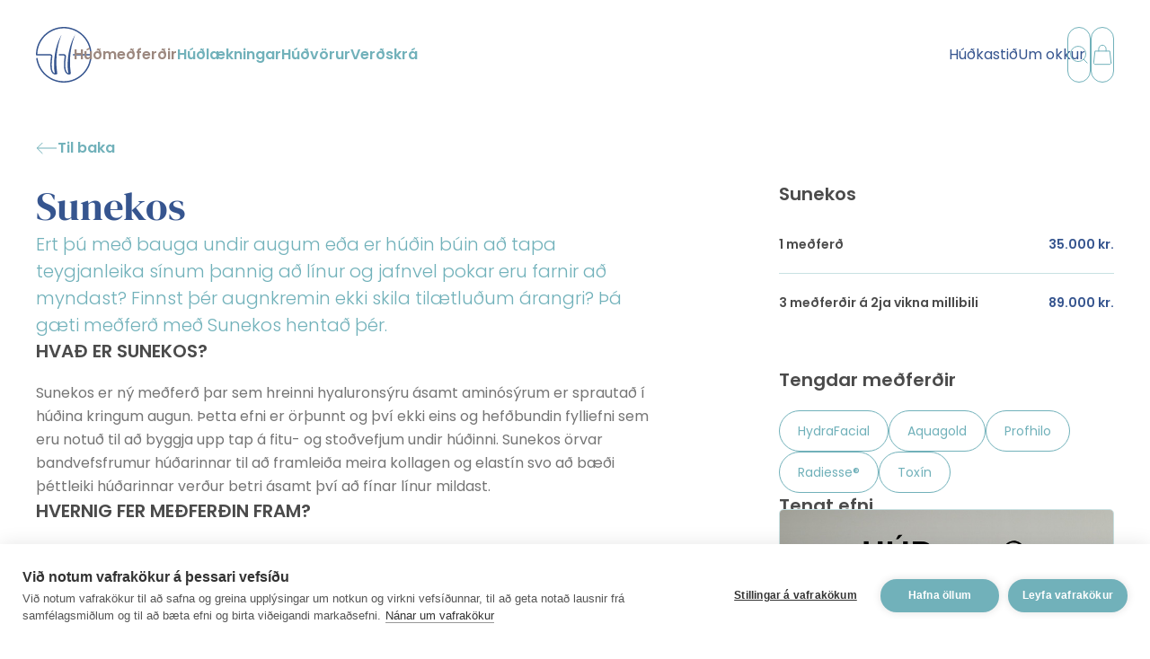

--- FILE ---
content_type: text/html; charset=utf-8
request_url: https://hudlaeknastodin.is/hudmedferdir/sunekos/
body_size: 37502
content:

<!doctype html>
<html lang="is-IS">
<head>
    
<meta charset="UTF-8">
<meta name="viewport" content="width=device-width, initial-scale=1">
<meta http-equiv="X-UA-Compatible" content="ie=edge">

<title>Sunekos - H&#xFA;&#xF0;l&#xE6;knast&#xF6;&#xF0;in</title>
<meta name="description" content="H&#xFA;&#xF0;me&#xF0;fer&#xF0;ir &#xED; fremstu r&#xF6;&#xF0;. Vi&#xF0; bj&#xF3;&#xF0;um upp &#xE1; sannreyndar h&#xFA;&#xF0;me&#xF0;fer&#xF0;ir &#xED; &#xF6;ruggum h&#xF6;ndum s&#xE9;rfr&#xE6;&#xF0;il&#xE6;kna me&#xF0; &#xE1;ratuga reynslu.">
<meta name="author" content="H&#xFA;&#xF0;l&#xE6;knast&#xF6;&#xF0;in">

<meta property="og:title" content="Sunekos - H&#xFA;&#xF0;l&#xE6;knast&#xF6;&#xF0;in">
<meta property="og:type" content="website">
<meta property="og:url" content="https://hudlaeknastodin.is/hudmedferdir/sunekos/">
    <meta property="og:image" content="https://hudlaeknastodin.is/media/223hdj2g/group-819.png?width=1200&amp;height=630&amp;mode=crop">
    <meta property="og:image:width" content="1200" />
    <meta property="og:image:height" content="630" />
<meta property="og:site_name" content="H&#xFA;&#xF0;l&#xE6;knast&#xF6;&#xF0;in">
<meta property="og:description" content="H&#xFA;&#xF0;me&#xF0;fer&#xF0;ir &#xED; fremstu r&#xF6;&#xF0;. Vi&#xF0; bj&#xF3;&#xF0;um upp &#xE1; sannreyndar h&#xFA;&#xF0;me&#xF0;fer&#xF0;ir &#xED; &#xF6;ruggum h&#xF6;ndum s&#xE9;rfr&#xE6;&#xF0;il&#xE6;kna me&#xF0; &#xE1;ratuga reynslu.">

<meta name="twitter:title" content="Sunekos - H&#xFA;&#xF0;l&#xE6;knast&#xF6;&#xF0;in">
<meta name="twitter:description" content="H&#xFA;&#xF0;me&#xF0;fer&#xF0;ir &#xED; fremstu r&#xF6;&#xF0;. Vi&#xF0; bj&#xF3;&#xF0;um upp &#xE1; sannreyndar h&#xFA;&#xF0;me&#xF0;fer&#xF0;ir &#xED; &#xF6;ruggum h&#xF6;ndum s&#xE9;rfr&#xE6;&#xF0;il&#xE6;kna me&#xF0; &#xE1;ratuga reynslu.">

    <meta name="twitter:image" content="https://hudlaeknastodin.is/media/223hdj2g/group-819.png?width=1200&amp;height=675&amp;mode=crop">
    <meta name="twitter:card" content="summary_large_image">


<meta name="theme-color" content="#ffffff" />

<link rel="canonical" href="https://hudlaeknastodin.is/hudmedferdir/sunekos/" />

    
<link rel="apple-touch-icon" sizes="57x57" href="/build/images/fav/apple-icon-57x57.png">
<link rel="apple-touch-icon" sizes="60x60" href="/build/images/fav/apple-icon-60x60.png">
<link rel="apple-touch-icon" sizes="72x72" href="/build/images/fav/apple-icon-72x72.png">
<link rel="apple-touch-icon" sizes="76x76" href="/build/images/fav/apple-icon-76x76.png">
<link rel="apple-touch-icon" sizes="114x114" href="/build/images/fav/apple-icon-114x114.png">
<link rel="apple-touch-icon" sizes="120x120" href="/build/images/fav/apple-icon-120x120.png">
<link rel="apple-touch-icon" sizes="144x144" href="/build/images/fav/apple-icon-144x144.png">
<link rel="apple-touch-icon" sizes="152x152" href="/build/images/fav/apple-icon-152x152.png">
<link rel="apple-touch-icon" sizes="180x180" href="/build/images/fav/apple-icon-180x180.png">
<link rel="icon" type="image/png" sizes="192x192" href="/build/images/fav/android-icon-192x192.png">
<link rel="icon" type="image/png" sizes="32x32" href="/build/images/fav/favicon-32x32.png">
<link rel="icon" type="image/png" sizes="96x96" href="/build/images/fav/favicon-96x96.png">
<link rel="icon" type="image/png" sizes="16x16" href="/build/images/fav/favicon-16x16.png">
<link rel="manifest" href="/build/images/fav/manifest.json">
<meta name="msapplication-TileColor" content="#FFFFFF">
<meta name="msapplication-TileImage" content="/build/images/fav/ms-icon-144x144.png">
<meta name="theme-color" content="#FFFFFF">

    <link rel="stylesheet" href="/build/preload.css" />

    <link rel="stylesheet" href="/build/styles/styles.min.css?v=q0RlRttJkCORG-9G51QpUJobavyLa0PJD_d2tpeBF4o" />

    


            <!-- Google Tag Manager -->
        <script>
            (function (w, d, s, l, i) {
                w[l] = w[l] || []; w[l].push({
                    'gtm.start':
                        new Date().getTime(), event: 'gtm.js'
                }); var f = d.getElementsByTagName(s)[0],
                    j = d.createElement(s), dl = l != 'dataLayer' ? '&l=' + l : ''; j.async = true; j.src =
                        'https://www.googletagmanager.com/gtm.js?id=' + i + dl; f.parentNode.insertBefore(j, f);
            })(window, document, 'script', 'dataLayer', 'GTM-5WN4XXSJ');</script>
        <!-- End Google Tag Manager -->

            <script defer src="/build/scripts/scripts.min.js?v=XfcjXaMTRvlRn-uZX55x8O34jeVPpuMKiN7gb2GX1x4"></script>

</head>
<body class="body noscript preload" id="body">
    <div class="loader"></div>
    <div class="go-to-content">
    <a href="#main" class="button button--default go-to-content__button">Fara &#xE1; efnissv&#xE6;&#xF0;i</a>
</div>

    
    

    

<header class="header ">
    <div class="container">
        <div class="header__container">
            <a class="header__logo" href="/" title="Til baka &#xE1; fors&#xED;&#xF0;u">
                <svg width="240" height="39" viewBox="0 0 240 39" fill="none" xmlns="http://www.w3.org/2000/svg">
<path d="M24.0094 31.8885C24.0111 31.904 24.0163 31.9328 24.0094 31.8885C22.2136 20.4 24.8605 10.4075 27.1047 5.19033C21.2703 14.6762 21.2636 28.3125 22.387 31.795C21.2558 31.8164 20.5791 30.0175 20.3712 28.4534C20.1933 27.1179 20.1377 24.465 20.5653 21.3845C20.6925 20.4615 20.755 19.7163 20.3139 19.2149C19.9955 18.8504 19.5009 18.7134 18.6389 18.7013L16.1783 18.6835C15.9413 18.6835 15.7452 18.856 15.7061 19.0808C15.6958 19.1063 15.6895 19.1341 15.6895 19.1634C15.6893 19.1925 15.6954 19.2199 15.7056 19.2452C15.7217 19.342 15.7661 19.4321 15.8372 19.5024C15.9277 19.5944 16.0488 19.6438 16.1768 19.6438L18.6382 19.662C19.1637 19.6651 19.4843 19.7283 19.592 19.8504C19.7635 20.0443 19.6928 20.6752 19.6123 21.252C19.1719 24.4321 19.2321 27.1872 19.4181 28.5799C19.7665 31.1982 21.1475 32.766 22.6518 32.766C23.8457 32.766 24.0562 32.2612 24.0094 31.8885C24.0105 31.8961 24.0084 31.8804 24.0094 31.8885Z" fill="#36558F"/>
<path d="M38.3271 19.1649C38.327 18.9022 38.1162 18.6908 37.8548 18.6858C37.8517 18.6858 37.8492 18.6841 37.8461 18.6841C37.8433 18.6841 37.8406 18.6858 37.8377 18.6858H36.8232L36.823 18.6841L27.5023 18.6925L25.8374 18.6939C25.5739 18.6939 25.36 18.9093 25.36 19.1741C25.36 19.4392 25.5739 19.6546 25.8374 19.6546L27.5023 19.653L37.3546 19.6442C37.098 29.4589 29.0396 37.3668 19.1636 37.3668C10.0077 37.3668 2.42522 30.5654 1.1631 21.7526L1.1516 21.7539L1.14969 21.752C1.12152 21.488 0.882541 21.2969 0.616932 21.3254C0.3862 21.3502 0.219669 21.5353 0.196289 21.7561C1.46838 31.098 9.47767 38.3275 19.1636 38.3275C29.7303 38.3275 38.326 29.7314 38.3271 19.1657V19.1649Z" fill="#36558F"/>
<path d="M0.480868 19.6464C0.487958 19.6464 0.493899 19.6425 0.500798 19.6423H0.460938C0.467836 19.6425 0.473777 19.6464 0.480868 19.6464Z" fill="#36558F"/>
<path d="M19.1637 2.28882e-05C8.59647 2.28882e-05 0 8.59726 0 19.1638V19.1649V19.1653V19.1659C0.000383275 19.424 0.205243 19.6312 0.461079 19.6423H0.501131H1.50148L1.50186 19.6459L9.27716 19.6622C9.80263 19.6651 10.1234 19.7283 10.2309 19.8504C10.4027 20.0445 10.3319 20.6754 10.2513 21.252C9.81087 24.4321 9.87124 27.1872 10.0571 28.5801C10.4055 31.1984 11.7867 32.766 13.2908 32.766C14.4847 32.766 14.6988 32.2836 14.6522 31.9109C14.6511 31.9029 14.6495 31.8961 14.6486 31.8885C14.6468 31.8477 14.6467 31.8078 14.6396 31.7633C12.8437 20.2749 15.4994 10.4077 17.7439 5.19033C11.9093 14.6762 11.9026 28.3125 13.026 31.795C11.8947 31.8164 11.2181 30.0177 11.0101 28.4536C10.8325 27.1181 10.7767 24.465 11.2045 21.3846C11.3317 20.4615 11.3942 19.7164 10.9528 19.2149C10.6345 18.8506 10.1399 18.7136 9.27793 18.7015L0.973518 18.6843C1.22935 8.869 9.2879 0.960701 19.1637 0.960701C28.3206 0.960701 35.9029 7.76229 37.165 16.5751L37.1732 16.5742L37.175 16.5765C37.2033 16.8403 37.4421 17.0316 37.7079 17.003C37.9425 16.9778 38.1107 16.7871 38.1293 16.5615C36.8528 7.22456 28.846 2.28882e-05 19.1637 2.28882e-05Z" fill="#36558F"/>
<path d="M58.0737 25.4713C58.3984 25.4713 58.6726 25.1883 58.6726 24.8533V12.9932C58.6726 12.6584 58.3984 12.3756 58.0737 12.3756C57.733 12.3756 57.4559 12.6527 57.4559 12.9932V18.3246H49.5798V12.9932C49.5798 12.6527 49.3027 12.3756 48.9621 12.3756C48.6375 12.3756 48.3633 12.6584 48.3633 12.9932V24.8533C48.3633 25.1883 48.6375 25.4713 48.9621 25.4713C49.3027 25.4713 49.5798 25.1942 49.5798 24.8533V19.447H57.4559V24.8533C57.4559 25.1942 57.733 25.4713 58.0737 25.4713Z" fill="#36558F"/>
<path d="M63.4711 12.3756C63.1465 12.3756 62.8721 12.6585 62.8721 12.9933V19.9967C62.8721 23.4952 64.8695 25.5842 68.2151 25.5842C69.8339 25.5842 71.1782 25.0871 72.1027 24.1469C73.081 23.1518 73.5769 21.7174 73.5769 19.8836V12.9933C73.5769 12.6585 73.3027 12.3756 72.9781 12.3756C72.6375 12.3756 72.3602 12.6527 72.3602 12.9933V19.9967C72.3602 22.8461 70.8632 24.4804 68.2529 24.4804C65.6454 24.4804 64.0888 22.7689 64.0888 19.9022V12.9933C64.0888 12.6527 63.8117 12.3756 63.4711 12.3756Z" fill="#36558F"/>
<path d="M70.6024 9.11523C70.6024 8.96594 70.1355 8.68577 69.721 8.68577C69.4993 8.68577 69.3301 8.79711 69.1559 9.0585L68.0268 10.771C67.9832 10.8296 67.9551 10.9143 67.9551 10.9789C67.9551 11.051 68.0526 11.1073 68.1774 11.1073C68.503 11.1073 68.6942 11.0613 68.9665 10.7892L70.3812 9.45002C70.5167 9.31434 70.6024 9.20971 70.6024 9.11523Z" fill="#36558F"/>
<path d="M79.371 19.4282H82.8763C83.1702 19.4282 83.4186 19.1798 83.4186 18.8857C83.4186 18.5917 83.1702 18.3433 82.8763 18.3433H79.371V13.5733H82.5938C85.8878 13.5733 88.1885 15.7733 88.1885 18.9234V18.961C88.1885 22.0889 85.8878 24.2734 82.5938 24.2734H79.371V19.4282ZM78.7534 25.3772H82.5938C86.5733 25.3772 89.4617 22.6628 89.4617 18.9234V18.8857C89.4617 15.1681 86.5733 12.4697 82.5938 12.4697H78.7534C78.4287 12.4697 78.1543 12.7527 78.1543 13.0875V18.3433H77.191C76.8866 18.3433 76.6484 18.5815 76.6484 18.8857C76.6484 19.1898 76.8866 19.4282 77.191 19.4282H78.1543V24.7592C78.1543 25.0941 78.4287 25.3772 78.7534 25.3772Z" fill="#36558F"/>
<path d="M93.6946 12.3756C93.3699 12.3756 93.0957 12.6584 93.0957 12.9932V24.7592C93.0957 25.0941 93.3699 25.3772 93.6946 25.3772H101.281C101.585 25.3772 101.824 25.1388 101.824 24.8347C101.824 24.525 101.58 24.2734 101.281 24.2734H94.3122V12.9932C94.3122 12.6527 94.0351 12.3756 93.6946 12.3756Z" fill="#36558F"/>
<path d="M107.9 20.8095L112.221 13.517H112.866V20.8095H107.9ZM113.484 25.3772H121.428C121.732 25.3772 121.971 25.1388 121.971 24.8347C121.971 24.5306 121.732 24.2922 121.428 24.2922H114.101V19.4094H120.487C120.791 19.4094 121.029 19.1712 121.029 18.8669C121.029 18.5729 120.781 18.3246 120.487 18.3246H114.101V13.5545H121.334C121.638 13.5545 121.877 13.3163 121.877 13.0122C121.877 12.7081 121.638 12.4697 121.334 12.4697H112.091C111.777 12.4697 111.564 12.5971 111.377 12.8957L104.38 24.6143L104.359 24.6615C104.314 24.7644 104.263 24.8809 104.263 24.9663C104.263 25.24 104.511 25.4713 104.805 25.4713C105.043 25.4713 105.218 25.3634 105.324 25.1505L107.27 21.8944H112.866V24.7592C112.866 25.1001 113.143 25.3772 113.484 25.3772Z" fill="#36558F"/>
<path d="M125.709 12.3756C125.385 12.3756 125.11 12.6584 125.11 12.9932V24.8533C125.11 25.1883 125.385 25.4713 125.709 25.4713C126.05 25.4713 126.327 25.1942 126.327 24.8533V21.936L129.316 18.947L134.324 25.1829C134.462 25.3791 134.622 25.4713 134.821 25.4713C135.15 25.4713 135.439 25.1825 135.439 24.8533C135.439 24.6584 135.373 24.5359 135.26 24.3905L130.177 18.1228L134.933 13.4056C135.072 13.2659 135.137 13.1289 135.137 12.9744C135.137 12.6554 134.866 12.3756 134.557 12.3756C134.361 12.3756 134.223 12.4634 134.063 12.605L126.327 20.5359V12.9932C126.327 12.6527 126.05 12.3756 125.709 12.3756Z" fill="#36558F"/>
<path d="M148.806 12.3756C148.476 12.3756 148.207 12.6443 148.207 12.9744V23.3062L139.964 12.7943C139.779 12.559 139.607 12.4131 139.318 12.4131H139.111C138.792 12.4131 138.512 12.6931 138.512 13.0122V24.8723C138.512 25.1969 138.777 25.4713 139.092 25.4713C139.422 25.4713 139.691 25.2026 139.691 24.8723V14.276L148.103 25.0336C148.307 25.2718 148.501 25.4336 148.768 25.4336H148.843C149.158 25.4336 149.386 25.1975 149.386 24.8723V12.9744C149.386 12.6498 149.12 12.3756 148.806 12.3756Z" fill="#36558F"/>
<path d="M155.459 20.8095L158.699 13.6047L161.939 20.8095H155.459ZM158.774 12.319H158.699C158.315 12.319 158.063 12.4978 157.881 12.8988L152.532 24.594C152.477 24.7028 152.452 24.8094 152.452 24.9288C152.452 25.2329 152.69 25.4713 152.995 25.4713C153.338 25.4713 153.505 25.2404 153.585 25.0466L154.997 21.8944H162.4L163.811 25.0049C163.887 25.18 164.068 25.4713 164.422 25.4713C164.741 25.4713 165.002 25.2111 165.002 24.8912C165.002 24.8065 164.973 24.6948 164.919 24.5679L159.574 12.8991C159.413 12.5072 159.152 12.319 158.774 12.319Z" fill="#36558F"/>
<path d="M167.753 23.8185L167.763 23.8252C169.256 25.0124 170.815 25.5654 172.667 25.5654C175.278 25.5654 177.031 24.1218 177.031 21.9732V21.9354C177.031 20.0549 175.78 18.9796 172.846 18.3403C170.092 17.7501 169.162 17.0707 169.162 15.6478V15.6101C169.162 14.2991 170.399 13.3474 172.102 13.3474C173.382 13.3474 174.49 13.7207 175.59 14.5219C175.694 14.5967 175.797 14.6277 175.943 14.6277C176.263 14.6277 176.523 14.3675 176.523 14.0476C176.523 13.7815 176.337 13.6134 176.257 13.5534C175.017 12.6625 173.786 12.2815 172.14 12.2815C169.71 12.2815 167.945 13.7368 167.945 15.7419V15.7795C167.945 17.771 169.116 18.7659 172.263 19.4501C174.904 20.007 175.796 20.6724 175.796 22.0863V22.1236C175.796 23.5226 174.533 24.4994 172.724 24.4994C171.063 24.4994 169.793 24.0224 168.476 22.9045C168.408 22.8373 168.278 22.7673 168.111 22.7673C167.786 22.7673 167.531 23.0305 167.531 23.3664C167.531 23.5567 167.614 23.7257 167.753 23.8185Z" fill="#36558F"/>
<path d="M184.479 25.4713C184.819 25.4713 185.096 25.1942 185.096 24.8533V13.5733H189.053C189.363 13.5733 189.615 13.3301 189.615 13.031C189.615 12.7269 189.358 12.4697 189.053 12.4697H179.904C179.6 12.4697 179.343 12.7269 179.343 13.031C179.343 13.3301 179.595 13.5733 179.904 13.5733H183.861V24.8533C183.861 25.1942 184.138 25.4713 184.479 25.4713Z" fill="#36558F"/>
<path d="M199.326 9.2316C198.898 9.2316 198.576 9.53764 198.576 9.94353V10.2258C198.576 10.6317 198.898 10.9377 199.326 10.9377C199.753 10.9377 200.075 10.6317 200.075 10.2258V9.94353C200.075 9.53764 199.753 9.2316 199.326 9.2316Z" fill="#36558F"/>
<path d="M197.631 13.3474C200.621 13.3474 202.962 15.7967 202.962 18.9233V18.961C202.962 22.1184 200.687 24.4991 197.669 24.4991C194.68 24.4991 192.338 22.05 192.338 18.9233V18.8857C192.338 15.7283 194.613 13.3474 197.631 13.3474ZM191.064 18.9233V18.961C191.064 22.7476 193.888 25.6028 197.631 25.6028C199.487 25.6028 201.183 24.8916 202.406 23.6002C203.586 22.3551 204.235 20.6942 204.235 18.9233V18.8857C204.235 15.0991 201.412 12.2437 197.669 12.2437C195.813 12.2437 194.117 12.9549 192.893 14.2464C191.714 15.4914 191.064 17.1523 191.064 18.9233Z" fill="#36558F"/>
<path d="M195.975 9.2316C195.548 9.2316 195.226 9.53764 195.226 9.94353V10.2258C195.226 10.6317 195.548 10.9377 195.975 10.9377C196.402 10.9377 196.725 10.6317 196.725 10.2258V9.94353C196.725 9.53764 196.402 9.2316 195.975 9.2316Z" fill="#36558F"/>
<path d="M209.756 19.4282H213.261C213.555 19.4282 213.803 19.1798 213.803 18.8857C213.803 18.5917 213.555 18.3433 213.261 18.3433H209.756V13.5733H212.979C216.273 13.5733 218.573 15.7733 218.573 18.9234V18.961C218.573 22.0889 216.273 24.2734 212.979 24.2734H209.756V19.4282ZM209.138 25.3772H212.979C216.958 25.3772 219.846 22.6628 219.846 18.9234V18.8857C219.846 15.1681 216.958 12.4697 212.979 12.4697H209.138C208.814 12.4697 208.539 12.7527 208.539 13.0875V18.3433H207.576C207.271 18.3433 207.033 18.5815 207.033 18.8857C207.033 19.1898 207.271 19.4282 207.576 19.4282H208.539V24.7592C208.539 25.0941 208.814 25.3772 209.138 25.3772Z" fill="#36558F"/>
<path d="M224.138 12.3756C223.813 12.3756 223.539 12.6584 223.539 12.9932V24.8533C223.539 25.1883 223.813 25.4713 224.138 25.4713C224.478 25.4713 224.756 25.1942 224.756 24.8533V12.9932C224.756 12.6527 224.478 12.3756 224.138 12.3756Z" fill="#36558F"/>
<path d="M239.42 12.3756C239.09 12.3756 238.821 12.6443 238.821 12.9744V23.3062L230.579 12.7943C230.394 12.559 230.221 12.4131 229.932 12.4131H229.725C229.406 12.4131 229.126 12.6931 229.126 13.0122V24.8723C229.126 25.1969 229.392 25.4713 229.706 25.4713C230.036 25.4713 230.305 25.2026 230.305 24.8723V14.276L238.717 25.0336C238.922 25.2718 239.115 25.4336 239.383 25.4336H239.458C239.772 25.4336 240 25.1975 240 24.8723V12.9744C240 12.6498 239.735 12.3756 239.42 12.3756Z" fill="#36558F"/>
</svg>

                <svg width="30" height="30" viewBox="0 0 30 30" fill="none" xmlns="http://www.w3.org/2000/svg">
<path d="M18.7929 24.96C18.7943 24.9722 18.7983 24.9947 18.7929 24.96C17.3873 15.9677 19.4591 8.14626 21.2157 4.06266C16.649 11.4875 16.6437 22.161 17.523 24.8868C16.6376 24.9036 16.1079 23.4956 15.9452 22.2713C15.806 21.2259 15.7625 19.1495 16.0971 16.7382C16.1967 16.0158 16.2456 15.4325 15.9003 15.0401C15.6512 14.7548 15.264 14.6475 14.5893 14.6381L12.6633 14.6241C12.4778 14.6241 12.3243 14.7591 12.2937 14.9351C12.2856 14.955 12.2807 14.9768 12.2807 14.9997C12.2805 15.0225 12.2853 15.044 12.2933 15.0638C12.3059 15.1395 12.3407 15.21 12.3963 15.2651C12.4671 15.3371 12.5619 15.3758 12.6621 15.3758L14.5887 15.39C15 15.3924 15.251 15.4419 15.3353 15.5375C15.4695 15.6893 15.4142 16.1831 15.3512 16.6346C15.0065 19.1237 15.0536 21.2802 15.1992 22.3703C15.4719 24.4197 16.5528 25.6469 17.7303 25.6469C18.6648 25.6469 18.8295 25.2518 18.7929 24.96C18.7938 24.966 18.7922 24.9537 18.7929 24.96Z" fill="#36558F"/>
<path d="M29.9998 15.0009C29.9997 14.7953 29.8347 14.6298 29.6301 14.6259C29.6277 14.6259 29.6257 14.6246 29.6233 14.6246C29.6211 14.6246 29.619 14.6259 29.6167 14.6259H28.8226L28.8225 14.6246L21.5269 14.6312L20.2237 14.6322C20.0175 14.6322 19.8501 14.8008 19.8501 15.0081C19.8501 15.2156 20.0175 15.3842 20.2237 15.3842L21.5269 15.383L29.2386 15.3761C29.0377 23.0583 22.7302 29.248 15 29.248C7.83344 29.248 1.89839 23.9244 0.910496 17.0264L0.901496 17.0274L0.899997 17.0259C0.877947 16.8192 0.690896 16.6697 0.482996 16.692C0.302396 16.7114 0.172048 16.8563 0.153748 17.0291C1.14945 24.3412 7.41854 30 15 30C23.2708 30 29.9989 23.2716 29.9998 15.0015V15.0009Z" fill="#36558F"/>
<path d="M0.376562 15.3778C0.382112 15.3778 0.386762 15.3748 0.392162 15.3746H0.360962C0.366362 15.3748 0.371012 15.3778 0.376562 15.3778Z" fill="#36558F"/>
<path d="M15 2.28882e-05C6.72869 2.28882e-05 0 6.72931 0 15V15.0009V15.0012V15.0017C0.0003 15.2037 0.160649 15.3658 0.360899 15.3745H0.392249H1.17525L1.17555 15.3774L7.26149 15.3901C7.67279 15.3924 7.92389 15.4419 8.00804 15.5374C8.14244 15.6894 8.08709 16.1832 8.02394 16.6345C7.67924 19.1236 7.72649 21.2802 7.87199 22.3704C8.14469 24.4198 9.22574 25.6468 10.4031 25.6468C11.3376 25.6468 11.5051 25.2693 11.4687 24.9775C11.4678 24.9712 11.4666 24.966 11.4658 24.96C11.4645 24.928 11.4643 24.8968 11.4588 24.862C10.0531 15.8697 12.1318 8.14636 13.8886 4.06262C9.32174 11.4875 9.31649 22.161 10.1958 24.8868C9.31034 24.9036 8.78069 23.4957 8.61794 22.2714C8.47889 21.226 8.43524 19.1494 8.77004 16.7383C8.86964 16.0158 8.91854 15.4326 8.57309 15.04C8.32394 14.7549 7.93679 14.6477 7.26209 14.6382L0.761999 14.6247C0.962249 6.94201 7.26989 0.75197 15 0.75197C22.1673 0.75197 28.1022 6.07576 29.0901 12.9738L29.0965 12.9731L29.0979 12.9749C29.1201 13.1814 29.307 13.3311 29.515 13.3088C29.6986 13.289 29.8303 13.1397 29.8449 12.9632C28.8457 5.65486 22.5786 2.28882e-05 15 2.28882e-05Z" fill="#36558F"/>
</svg>

                H&#xFA;&#xF0;l&#xE6;knast&#xF6;&#xF0;in
            </a>
            <nav aria-label="Lei&#xF0;arkerfi" class="header__navigation">
                <div class="header__navigation-list">
                        <a class="header__navigation-link header__navigation-link--active" href="/hudmedferdir/" title="H&#xFA;&#xF0;me&#xF0;fer&#xF0;ir">H&#xFA;&#xF0;me&#xF0;fer&#xF0;ir</a>
                        <a class="header__navigation-link " href="/hudlaekningar/" title="H&#xFA;&#xF0;l&#xE6;kningar">H&#xFA;&#xF0;l&#xE6;kningar</a>
                        <a class="header__navigation-link " href="/hudvorur/" title="H&#xFA;&#xF0;v&#xF6;rur">H&#xFA;&#xF0;v&#xF6;rur</a>
                        <a class="header__navigation-link " href="/verdskra/" title="Ver&#xF0;skr&#xE1;">Ver&#xF0;skr&#xE1;</a>
                </div>
                <div class="header__navigation-list">
                        <a class="header__navigation-link " href="/hudkastid/" title="H&#xFA;&#xF0;kasti&#xF0;">H&#xFA;&#xF0;kasti&#xF0;</a>
                        <a class="header__navigation-link " href="/um-okkur/" title="Um okkur">Um okkur</a>
                </div>
            </nav>
            <div class="header__buttons">
                
        <a href="/leitarnidurstodur/" class="header__search-trigger button button--default button--square button--teal button--transparent " target="_self" title="Leita" aria-controls="search-modal" aria-expanded="false" id="search-trigger"  >
            <span class="button__icon"><svg width="24" height="24" viewBox="0 0 24 24" fill="none" xmlns="http://www.w3.org/2000/svg">
<path d="M2.625 11.0625C2.625 13.3003 3.51395 15.4464 5.09629 17.0287C6.67862 18.6111 8.82474 19.5 11.0625 19.5C13.3003 19.5 15.4464 18.6111 17.0287 17.0287C18.6111 15.4464 19.5 13.3003 19.5 11.0625C19.5 8.82474 18.6111 6.67862 17.0287 5.09629C15.4464 3.51395 13.3003 2.625 11.0625 2.625C8.82474 2.625 6.67862 3.51395 5.09629 5.09629C3.51395 6.67862 2.625 8.82474 2.625 11.0625Z" stroke="#71B1BA"/>
<path d="M17.0283 17.0287L21.3746 21.3749" stroke="#71B1BA"/>
</svg>
</span>
            <span class="button__text">Leita</span>
        </a>



                
        <a href="/hudvorur/" class="header__cart-trigger button button--default button--square button--teal button--transparent " target="_self" title="Karfan &#xFE;&#xED;n" aria-controls="cart-modal" aria-expanded="false" data-count="0" id="cart-trigger"  >
            <span class="button__icon"><svg width="24" height="24" viewBox="0 0 24 24" fill="none" xmlns="http://www.w3.org/2000/svg">
<path d="M21.6603 20.855C21.6861 21.0855 21.663 21.3187 21.5922 21.5397C21.5213 21.7605 21.4047 21.9639 21.2496 22.1364C21.0942 22.3086 20.904 22.4461 20.6917 22.5394C20.4793 22.6329 20.2494 22.6803 20.0175 22.6785H3.98319C3.75117 22.6803 3.52142 22.6329 3.30904 22.5394C3.09667 22.4461 2.90649 22.3086 2.75105 22.1364C2.59601 21.9639 2.47927 21.7605 2.40848 21.5397C2.33769 21.3187 2.31446 21.0855 2.34033 20.855L3.78605 7.89282H20.2146L21.6603 20.855Z" stroke="#71B1BA" stroke-linecap="round" stroke-linejoin="round"/>
<path d="M7.89355 7.89284V5.42855C7.89355 4.33927 8.32627 3.2946 9.0965 2.52436C9.86674 1.75413 10.9114 1.32141 12.0007 1.32141C13.09 1.32141 14.1347 1.75413 14.9049 2.52436C15.6751 3.2946 16.1078 4.33927 16.1078 5.42855V7.89284" stroke="#71B1BA" stroke-linecap="round" stroke-linejoin="round"/>
</svg>
</span>
            <span class="button__text">Karfan &#xFE;&#xED;n</span>
        </a>


            </div>
        </div>
    </div>
</header>

    

<header class="mobile-header">
    <div class="mobile-header__bar">
        <a class="mobile-header__logo" href="/">
            <svg width="240" height="39" viewBox="0 0 240 39" fill="none" xmlns="http://www.w3.org/2000/svg">
<path d="M24.0094 31.8885C24.0111 31.904 24.0163 31.9328 24.0094 31.8885C22.2136 20.4 24.8605 10.4075 27.1047 5.19033C21.2703 14.6762 21.2636 28.3125 22.387 31.795C21.2558 31.8164 20.5791 30.0175 20.3712 28.4534C20.1933 27.1179 20.1377 24.465 20.5653 21.3845C20.6925 20.4615 20.755 19.7163 20.3139 19.2149C19.9955 18.8504 19.5009 18.7134 18.6389 18.7013L16.1783 18.6835C15.9413 18.6835 15.7452 18.856 15.7061 19.0808C15.6958 19.1063 15.6895 19.1341 15.6895 19.1634C15.6893 19.1925 15.6954 19.2199 15.7056 19.2452C15.7217 19.342 15.7661 19.4321 15.8372 19.5024C15.9277 19.5944 16.0488 19.6438 16.1768 19.6438L18.6382 19.662C19.1637 19.6651 19.4843 19.7283 19.592 19.8504C19.7635 20.0443 19.6928 20.6752 19.6123 21.252C19.1719 24.4321 19.2321 27.1872 19.4181 28.5799C19.7665 31.1982 21.1475 32.766 22.6518 32.766C23.8457 32.766 24.0562 32.2612 24.0094 31.8885C24.0105 31.8961 24.0084 31.8804 24.0094 31.8885Z" fill="#36558F"/>
<path d="M38.3271 19.1649C38.327 18.9022 38.1162 18.6908 37.8548 18.6858C37.8517 18.6858 37.8492 18.6841 37.8461 18.6841C37.8433 18.6841 37.8406 18.6858 37.8377 18.6858H36.8232L36.823 18.6841L27.5023 18.6925L25.8374 18.6939C25.5739 18.6939 25.36 18.9093 25.36 19.1741C25.36 19.4392 25.5739 19.6546 25.8374 19.6546L27.5023 19.653L37.3546 19.6442C37.098 29.4589 29.0396 37.3668 19.1636 37.3668C10.0077 37.3668 2.42522 30.5654 1.1631 21.7526L1.1516 21.7539L1.14969 21.752C1.12152 21.488 0.882541 21.2969 0.616932 21.3254C0.3862 21.3502 0.219669 21.5353 0.196289 21.7561C1.46838 31.098 9.47767 38.3275 19.1636 38.3275C29.7303 38.3275 38.326 29.7314 38.3271 19.1657V19.1649Z" fill="#36558F"/>
<path d="M0.480868 19.6464C0.487958 19.6464 0.493899 19.6425 0.500798 19.6423H0.460938C0.467836 19.6425 0.473777 19.6464 0.480868 19.6464Z" fill="#36558F"/>
<path d="M19.1637 2.28882e-05C8.59647 2.28882e-05 0 8.59726 0 19.1638V19.1649V19.1653V19.1659C0.000383275 19.424 0.205243 19.6312 0.461079 19.6423H0.501131H1.50148L1.50186 19.6459L9.27716 19.6622C9.80263 19.6651 10.1234 19.7283 10.2309 19.8504C10.4027 20.0445 10.3319 20.6754 10.2513 21.252C9.81087 24.4321 9.87124 27.1872 10.0571 28.5801C10.4055 31.1984 11.7867 32.766 13.2908 32.766C14.4847 32.766 14.6988 32.2836 14.6522 31.9109C14.6511 31.9029 14.6495 31.8961 14.6486 31.8885C14.6468 31.8477 14.6467 31.8078 14.6396 31.7633C12.8437 20.2749 15.4994 10.4077 17.7439 5.19033C11.9093 14.6762 11.9026 28.3125 13.026 31.795C11.8947 31.8164 11.2181 30.0177 11.0101 28.4536C10.8325 27.1181 10.7767 24.465 11.2045 21.3846C11.3317 20.4615 11.3942 19.7164 10.9528 19.2149C10.6345 18.8506 10.1399 18.7136 9.27793 18.7015L0.973518 18.6843C1.22935 8.869 9.2879 0.960701 19.1637 0.960701C28.3206 0.960701 35.9029 7.76229 37.165 16.5751L37.1732 16.5742L37.175 16.5765C37.2033 16.8403 37.4421 17.0316 37.7079 17.003C37.9425 16.9778 38.1107 16.7871 38.1293 16.5615C36.8528 7.22456 28.846 2.28882e-05 19.1637 2.28882e-05Z" fill="#36558F"/>
<path d="M58.0737 25.4713C58.3984 25.4713 58.6726 25.1883 58.6726 24.8533V12.9932C58.6726 12.6584 58.3984 12.3756 58.0737 12.3756C57.733 12.3756 57.4559 12.6527 57.4559 12.9932V18.3246H49.5798V12.9932C49.5798 12.6527 49.3027 12.3756 48.9621 12.3756C48.6375 12.3756 48.3633 12.6584 48.3633 12.9932V24.8533C48.3633 25.1883 48.6375 25.4713 48.9621 25.4713C49.3027 25.4713 49.5798 25.1942 49.5798 24.8533V19.447H57.4559V24.8533C57.4559 25.1942 57.733 25.4713 58.0737 25.4713Z" fill="#36558F"/>
<path d="M63.4711 12.3756C63.1465 12.3756 62.8721 12.6585 62.8721 12.9933V19.9967C62.8721 23.4952 64.8695 25.5842 68.2151 25.5842C69.8339 25.5842 71.1782 25.0871 72.1027 24.1469C73.081 23.1518 73.5769 21.7174 73.5769 19.8836V12.9933C73.5769 12.6585 73.3027 12.3756 72.9781 12.3756C72.6375 12.3756 72.3602 12.6527 72.3602 12.9933V19.9967C72.3602 22.8461 70.8632 24.4804 68.2529 24.4804C65.6454 24.4804 64.0888 22.7689 64.0888 19.9022V12.9933C64.0888 12.6527 63.8117 12.3756 63.4711 12.3756Z" fill="#36558F"/>
<path d="M70.6024 9.11523C70.6024 8.96594 70.1355 8.68577 69.721 8.68577C69.4993 8.68577 69.3301 8.79711 69.1559 9.0585L68.0268 10.771C67.9832 10.8296 67.9551 10.9143 67.9551 10.9789C67.9551 11.051 68.0526 11.1073 68.1774 11.1073C68.503 11.1073 68.6942 11.0613 68.9665 10.7892L70.3812 9.45002C70.5167 9.31434 70.6024 9.20971 70.6024 9.11523Z" fill="#36558F"/>
<path d="M79.371 19.4282H82.8763C83.1702 19.4282 83.4186 19.1798 83.4186 18.8857C83.4186 18.5917 83.1702 18.3433 82.8763 18.3433H79.371V13.5733H82.5938C85.8878 13.5733 88.1885 15.7733 88.1885 18.9234V18.961C88.1885 22.0889 85.8878 24.2734 82.5938 24.2734H79.371V19.4282ZM78.7534 25.3772H82.5938C86.5733 25.3772 89.4617 22.6628 89.4617 18.9234V18.8857C89.4617 15.1681 86.5733 12.4697 82.5938 12.4697H78.7534C78.4287 12.4697 78.1543 12.7527 78.1543 13.0875V18.3433H77.191C76.8866 18.3433 76.6484 18.5815 76.6484 18.8857C76.6484 19.1898 76.8866 19.4282 77.191 19.4282H78.1543V24.7592C78.1543 25.0941 78.4287 25.3772 78.7534 25.3772Z" fill="#36558F"/>
<path d="M93.6946 12.3756C93.3699 12.3756 93.0957 12.6584 93.0957 12.9932V24.7592C93.0957 25.0941 93.3699 25.3772 93.6946 25.3772H101.281C101.585 25.3772 101.824 25.1388 101.824 24.8347C101.824 24.525 101.58 24.2734 101.281 24.2734H94.3122V12.9932C94.3122 12.6527 94.0351 12.3756 93.6946 12.3756Z" fill="#36558F"/>
<path d="M107.9 20.8095L112.221 13.517H112.866V20.8095H107.9ZM113.484 25.3772H121.428C121.732 25.3772 121.971 25.1388 121.971 24.8347C121.971 24.5306 121.732 24.2922 121.428 24.2922H114.101V19.4094H120.487C120.791 19.4094 121.029 19.1712 121.029 18.8669C121.029 18.5729 120.781 18.3246 120.487 18.3246H114.101V13.5545H121.334C121.638 13.5545 121.877 13.3163 121.877 13.0122C121.877 12.7081 121.638 12.4697 121.334 12.4697H112.091C111.777 12.4697 111.564 12.5971 111.377 12.8957L104.38 24.6143L104.359 24.6615C104.314 24.7644 104.263 24.8809 104.263 24.9663C104.263 25.24 104.511 25.4713 104.805 25.4713C105.043 25.4713 105.218 25.3634 105.324 25.1505L107.27 21.8944H112.866V24.7592C112.866 25.1001 113.143 25.3772 113.484 25.3772Z" fill="#36558F"/>
<path d="M125.709 12.3756C125.385 12.3756 125.11 12.6584 125.11 12.9932V24.8533C125.11 25.1883 125.385 25.4713 125.709 25.4713C126.05 25.4713 126.327 25.1942 126.327 24.8533V21.936L129.316 18.947L134.324 25.1829C134.462 25.3791 134.622 25.4713 134.821 25.4713C135.15 25.4713 135.439 25.1825 135.439 24.8533C135.439 24.6584 135.373 24.5359 135.26 24.3905L130.177 18.1228L134.933 13.4056C135.072 13.2659 135.137 13.1289 135.137 12.9744C135.137 12.6554 134.866 12.3756 134.557 12.3756C134.361 12.3756 134.223 12.4634 134.063 12.605L126.327 20.5359V12.9932C126.327 12.6527 126.05 12.3756 125.709 12.3756Z" fill="#36558F"/>
<path d="M148.806 12.3756C148.476 12.3756 148.207 12.6443 148.207 12.9744V23.3062L139.964 12.7943C139.779 12.559 139.607 12.4131 139.318 12.4131H139.111C138.792 12.4131 138.512 12.6931 138.512 13.0122V24.8723C138.512 25.1969 138.777 25.4713 139.092 25.4713C139.422 25.4713 139.691 25.2026 139.691 24.8723V14.276L148.103 25.0336C148.307 25.2718 148.501 25.4336 148.768 25.4336H148.843C149.158 25.4336 149.386 25.1975 149.386 24.8723V12.9744C149.386 12.6498 149.12 12.3756 148.806 12.3756Z" fill="#36558F"/>
<path d="M155.459 20.8095L158.699 13.6047L161.939 20.8095H155.459ZM158.774 12.319H158.699C158.315 12.319 158.063 12.4978 157.881 12.8988L152.532 24.594C152.477 24.7028 152.452 24.8094 152.452 24.9288C152.452 25.2329 152.69 25.4713 152.995 25.4713C153.338 25.4713 153.505 25.2404 153.585 25.0466L154.997 21.8944H162.4L163.811 25.0049C163.887 25.18 164.068 25.4713 164.422 25.4713C164.741 25.4713 165.002 25.2111 165.002 24.8912C165.002 24.8065 164.973 24.6948 164.919 24.5679L159.574 12.8991C159.413 12.5072 159.152 12.319 158.774 12.319Z" fill="#36558F"/>
<path d="M167.753 23.8185L167.763 23.8252C169.256 25.0124 170.815 25.5654 172.667 25.5654C175.278 25.5654 177.031 24.1218 177.031 21.9732V21.9354C177.031 20.0549 175.78 18.9796 172.846 18.3403C170.092 17.7501 169.162 17.0707 169.162 15.6478V15.6101C169.162 14.2991 170.399 13.3474 172.102 13.3474C173.382 13.3474 174.49 13.7207 175.59 14.5219C175.694 14.5967 175.797 14.6277 175.943 14.6277C176.263 14.6277 176.523 14.3675 176.523 14.0476C176.523 13.7815 176.337 13.6134 176.257 13.5534C175.017 12.6625 173.786 12.2815 172.14 12.2815C169.71 12.2815 167.945 13.7368 167.945 15.7419V15.7795C167.945 17.771 169.116 18.7659 172.263 19.4501C174.904 20.007 175.796 20.6724 175.796 22.0863V22.1236C175.796 23.5226 174.533 24.4994 172.724 24.4994C171.063 24.4994 169.793 24.0224 168.476 22.9045C168.408 22.8373 168.278 22.7673 168.111 22.7673C167.786 22.7673 167.531 23.0305 167.531 23.3664C167.531 23.5567 167.614 23.7257 167.753 23.8185Z" fill="#36558F"/>
<path d="M184.479 25.4713C184.819 25.4713 185.096 25.1942 185.096 24.8533V13.5733H189.053C189.363 13.5733 189.615 13.3301 189.615 13.031C189.615 12.7269 189.358 12.4697 189.053 12.4697H179.904C179.6 12.4697 179.343 12.7269 179.343 13.031C179.343 13.3301 179.595 13.5733 179.904 13.5733H183.861V24.8533C183.861 25.1942 184.138 25.4713 184.479 25.4713Z" fill="#36558F"/>
<path d="M199.326 9.2316C198.898 9.2316 198.576 9.53764 198.576 9.94353V10.2258C198.576 10.6317 198.898 10.9377 199.326 10.9377C199.753 10.9377 200.075 10.6317 200.075 10.2258V9.94353C200.075 9.53764 199.753 9.2316 199.326 9.2316Z" fill="#36558F"/>
<path d="M197.631 13.3474C200.621 13.3474 202.962 15.7967 202.962 18.9233V18.961C202.962 22.1184 200.687 24.4991 197.669 24.4991C194.68 24.4991 192.338 22.05 192.338 18.9233V18.8857C192.338 15.7283 194.613 13.3474 197.631 13.3474ZM191.064 18.9233V18.961C191.064 22.7476 193.888 25.6028 197.631 25.6028C199.487 25.6028 201.183 24.8916 202.406 23.6002C203.586 22.3551 204.235 20.6942 204.235 18.9233V18.8857C204.235 15.0991 201.412 12.2437 197.669 12.2437C195.813 12.2437 194.117 12.9549 192.893 14.2464C191.714 15.4914 191.064 17.1523 191.064 18.9233Z" fill="#36558F"/>
<path d="M195.975 9.2316C195.548 9.2316 195.226 9.53764 195.226 9.94353V10.2258C195.226 10.6317 195.548 10.9377 195.975 10.9377C196.402 10.9377 196.725 10.6317 196.725 10.2258V9.94353C196.725 9.53764 196.402 9.2316 195.975 9.2316Z" fill="#36558F"/>
<path d="M209.756 19.4282H213.261C213.555 19.4282 213.803 19.1798 213.803 18.8857C213.803 18.5917 213.555 18.3433 213.261 18.3433H209.756V13.5733H212.979C216.273 13.5733 218.573 15.7733 218.573 18.9234V18.961C218.573 22.0889 216.273 24.2734 212.979 24.2734H209.756V19.4282ZM209.138 25.3772H212.979C216.958 25.3772 219.846 22.6628 219.846 18.9234V18.8857C219.846 15.1681 216.958 12.4697 212.979 12.4697H209.138C208.814 12.4697 208.539 12.7527 208.539 13.0875V18.3433H207.576C207.271 18.3433 207.033 18.5815 207.033 18.8857C207.033 19.1898 207.271 19.4282 207.576 19.4282H208.539V24.7592C208.539 25.0941 208.814 25.3772 209.138 25.3772Z" fill="#36558F"/>
<path d="M224.138 12.3756C223.813 12.3756 223.539 12.6584 223.539 12.9932V24.8533C223.539 25.1883 223.813 25.4713 224.138 25.4713C224.478 25.4713 224.756 25.1942 224.756 24.8533V12.9932C224.756 12.6527 224.478 12.3756 224.138 12.3756Z" fill="#36558F"/>
<path d="M239.42 12.3756C239.09 12.3756 238.821 12.6443 238.821 12.9744V23.3062L230.579 12.7943C230.394 12.559 230.221 12.4131 229.932 12.4131H229.725C229.406 12.4131 229.126 12.6931 229.126 13.0122V24.8723C229.126 25.1969 229.392 25.4713 229.706 25.4713C230.036 25.4713 230.305 25.2026 230.305 24.8723V14.276L238.717 25.0336C238.922 25.2718 239.115 25.4336 239.383 25.4336H239.458C239.772 25.4336 240 25.1975 240 24.8723V12.9744C240 12.6498 239.735 12.3756 239.42 12.3756Z" fill="#36558F"/>
</svg>

            H&#xFA;&#xF0;l&#xE6;knast&#xF6;&#xF0;in
        </a>
        
        <a href="/hudvorur/" class="mobile-header__bar-button mobile-header__cart-trigger button button--default button--square button--teal " target="_self" title="Karfan &#xFE;&#xED;n" aria-controls="cart-modal" aria-expanded="false" data-count="0" id="mobile-cart-trigger"  >
            <span class="button__icon"><svg width="24" height="24" viewBox="0 0 24 24" fill="none" xmlns="http://www.w3.org/2000/svg">
<path d="M21.6603 20.855C21.6861 21.0855 21.663 21.3187 21.5922 21.5397C21.5213 21.7605 21.4047 21.9639 21.2496 22.1364C21.0942 22.3086 20.904 22.4461 20.6917 22.5394C20.4793 22.6329 20.2494 22.6803 20.0175 22.6785H3.98319C3.75117 22.6803 3.52142 22.6329 3.30904 22.5394C3.09667 22.4461 2.90649 22.3086 2.75105 22.1364C2.59601 21.9639 2.47927 21.7605 2.40848 21.5397C2.33769 21.3187 2.31446 21.0855 2.34033 20.855L3.78605 7.89282H20.2146L21.6603 20.855Z" stroke="#71B1BA" stroke-linecap="round" stroke-linejoin="round"/>
<path d="M7.89355 7.89284V5.42855C7.89355 4.33927 8.32627 3.2946 9.0965 2.52436C9.86674 1.75413 10.9114 1.32141 12.0007 1.32141C13.09 1.32141 14.1347 1.75413 14.9049 2.52436C15.6751 3.2946 16.1078 4.33927 16.1078 5.42855V7.89284" stroke="#71B1BA" stroke-linecap="round" stroke-linejoin="round"/>
</svg>
</span>
            <span class="button__text">Karfan &#xFE;&#xED;n</span>
        </a>


        
        <button class="mobile-header__bar-button mobile-header__menu-trigger button button--default button--square button--teal " title="Lei&#xF0;arkerfi" aria-controls="mobile-header-modal" aria-expanded="false" id="mobile-menu-trigger"  >
            <span class="button__icon"><svg width="24" height="24" viewBox="0 0 24 24" fill="none" xmlns="http://www.w3.org/2000/svg">
<path d="M22.6787 3.78571H1.32153" stroke="#71B1BA" stroke-linecap="round" stroke-linejoin="round"/>
<path d="M22.6787 12H1.32153" stroke="#71B1BA" stroke-linecap="round" stroke-linejoin="round"/>
<path d="M22.6787 20.2143H1.32153" stroke="#71B1BA" stroke-linecap="round" stroke-linejoin="round"/>
</svg>
</span>
            <span class="button__text">Lei&#xF0;arkerfi</span>
        </button>


    </div>
    <div aria-labelled-by="mobile-menu-trigger" class="mobile-header__modal" id="mobile-header-modal" role="region">
        <a class="mobile-header__modal-logo" href="/">
            <svg width="30" height="30" viewBox="0 0 30 30" fill="none" xmlns="http://www.w3.org/2000/svg">
<path d="M18.7929 24.96C18.7943 24.9722 18.7983 24.9947 18.7929 24.96C17.3873 15.9677 19.4591 8.14626 21.2157 4.06266C16.649 11.4875 16.6437 22.161 17.523 24.8868C16.6376 24.9036 16.1079 23.4956 15.9452 22.2713C15.806 21.2259 15.7625 19.1495 16.0971 16.7382C16.1967 16.0158 16.2456 15.4325 15.9003 15.0401C15.6512 14.7548 15.264 14.6475 14.5893 14.6381L12.6633 14.6241C12.4778 14.6241 12.3243 14.7591 12.2937 14.9351C12.2856 14.955 12.2807 14.9768 12.2807 14.9997C12.2805 15.0225 12.2853 15.044 12.2933 15.0638C12.3059 15.1395 12.3407 15.21 12.3963 15.2651C12.4671 15.3371 12.5619 15.3758 12.6621 15.3758L14.5887 15.39C15 15.3924 15.251 15.4419 15.3353 15.5375C15.4695 15.6893 15.4142 16.1831 15.3512 16.6346C15.0065 19.1237 15.0536 21.2802 15.1992 22.3703C15.4719 24.4197 16.5528 25.6469 17.7303 25.6469C18.6648 25.6469 18.8295 25.2518 18.7929 24.96C18.7938 24.966 18.7922 24.9537 18.7929 24.96Z" fill="#36558F"/>
<path d="M29.9998 15.0009C29.9997 14.7953 29.8347 14.6298 29.6301 14.6259C29.6277 14.6259 29.6257 14.6246 29.6233 14.6246C29.6211 14.6246 29.619 14.6259 29.6167 14.6259H28.8226L28.8225 14.6246L21.5269 14.6312L20.2237 14.6322C20.0175 14.6322 19.8501 14.8008 19.8501 15.0081C19.8501 15.2156 20.0175 15.3842 20.2237 15.3842L21.5269 15.383L29.2386 15.3761C29.0377 23.0583 22.7302 29.248 15 29.248C7.83344 29.248 1.89839 23.9244 0.910496 17.0264L0.901496 17.0274L0.899997 17.0259C0.877947 16.8192 0.690896 16.6697 0.482996 16.692C0.302396 16.7114 0.172048 16.8563 0.153748 17.0291C1.14945 24.3412 7.41854 30 15 30C23.2708 30 29.9989 23.2716 29.9998 15.0015V15.0009Z" fill="#36558F"/>
<path d="M0.376562 15.3778C0.382112 15.3778 0.386762 15.3748 0.392162 15.3746H0.360962C0.366362 15.3748 0.371012 15.3778 0.376562 15.3778Z" fill="#36558F"/>
<path d="M15 2.28882e-05C6.72869 2.28882e-05 0 6.72931 0 15V15.0009V15.0012V15.0017C0.0003 15.2037 0.160649 15.3658 0.360899 15.3745H0.392249H1.17525L1.17555 15.3774L7.26149 15.3901C7.67279 15.3924 7.92389 15.4419 8.00804 15.5374C8.14244 15.6894 8.08709 16.1832 8.02394 16.6345C7.67924 19.1236 7.72649 21.2802 7.87199 22.3704C8.14469 24.4198 9.22574 25.6468 10.4031 25.6468C11.3376 25.6468 11.5051 25.2693 11.4687 24.9775C11.4678 24.9712 11.4666 24.966 11.4658 24.96C11.4645 24.928 11.4643 24.8968 11.4588 24.862C10.0531 15.8697 12.1318 8.14636 13.8886 4.06262C9.32174 11.4875 9.31649 22.161 10.1958 24.8868C9.31034 24.9036 8.78069 23.4957 8.61794 22.2714C8.47889 21.226 8.43524 19.1494 8.77004 16.7383C8.86964 16.0158 8.91854 15.4326 8.57309 15.04C8.32394 14.7549 7.93679 14.6477 7.26209 14.6382L0.761999 14.6247C0.962249 6.94201 7.26989 0.75197 15 0.75197C22.1673 0.75197 28.1022 6.07576 29.0901 12.9738L29.0965 12.9731L29.0979 12.9749C29.1201 13.1814 29.307 13.3311 29.515 13.3088C29.6986 13.289 29.8303 13.1397 29.8449 12.9632C28.8457 5.65486 22.5786 2.28882e-05 15 2.28882e-05Z" fill="#36558F"/>
</svg>

            H&#xFA;&#xF0;l&#xE6;knast&#xF6;&#xF0;in
        </a>
        <nav aria-label="Lei&#xF0;arkerfi" class="mobile-header__menu" data-lenis-prevent>
            <div class="mobile-header__menu-list">
                    <a class="mobile-header__menu-link mobile-header__menu-link--active" href="/hudmedferdir/">H&#xFA;&#xF0;me&#xF0;fer&#xF0;ir</a>
                    <a class="mobile-header__menu-link " href="/hudlaekningar/">H&#xFA;&#xF0;l&#xE6;kningar</a>
                    <a class="mobile-header__menu-link " href="/hudvorur/">H&#xFA;&#xF0;v&#xF6;rur</a>
                    <a class="mobile-header__menu-link " href="/hudkastid/">H&#xFA;&#xF0;kasti&#xF0;</a>
                    <a class="mobile-header__menu-link " href="/um-okkur/">Um okkur</a>
                    <a class="mobile-header__menu-link " href="/verdskra/">Ver&#xF0;skr&#xE1;</a>
            </div>
            <div class="mobile-header__menu-buttons">

                    
        <a href="/leitarnidurstodur/" class="mobile-header__search-trigger button button--default button--square button--teal button--transparent " target="_self" title="Leita" aria-controls="search-modal" aria-expanded="false" id="mobile-search-trigger"  >
            <span class="button__icon"><svg width="24" height="24" viewBox="0 0 24 24" fill="none" xmlns="http://www.w3.org/2000/svg">
<path d="M2.625 11.0625C2.625 13.3003 3.51395 15.4464 5.09629 17.0287C6.67862 18.6111 8.82474 19.5 11.0625 19.5C13.3003 19.5 15.4464 18.6111 17.0287 17.0287C18.6111 15.4464 19.5 13.3003 19.5 11.0625C19.5 8.82474 18.6111 6.67862 17.0287 5.09629C15.4464 3.51395 13.3003 2.625 11.0625 2.625C8.82474 2.625 6.67862 3.51395 5.09629 5.09629C3.51395 6.67862 2.625 8.82474 2.625 11.0625Z" stroke="#71B1BA"/>
<path d="M17.0283 17.0287L21.3746 21.3749" stroke="#71B1BA"/>
</svg>
</span>
            <span class="button__text">Leita</span>
        </a>



                
            </div>
        </nav>
    </div>
</header>

    
<div class="search">
    <div class="container">
        <div class="grid">
            <div class="search__container">
                <div aria-labelled-by="search-trigger, mobile-search-trigger" class="search__modal" id="search-modal" role="region">
                    <form action="/leitarnidurstodur/" class="search__head" method="get"> 
                        
<div class="search__input input-group input-group--rounded   input-group--icon ">

        <label class="label " for="q">
            A&#xF0; hverju ertu a&#xF0; leita?

        </label>
    <div class="input-group__wrap">
        <input
            type="text"
            id="q"
            name="q"
            class="input-group__input"
            placeholder="Sláðu inn húðmeðferð, húðvöru eða húðvandamál."
            
            
            
            
            
            
        />
            <div class="input-group__icon"><svg width="24" height="24" viewBox="0 0 24 24" fill="none" xmlns="http://www.w3.org/2000/svg">
<path d="M2.625 11.0625C2.625 13.3003 3.51395 15.4464 5.09629 17.0287C6.67862 18.6111 8.82474 19.5 11.0625 19.5C13.3003 19.5 15.4464 18.6111 17.0287 17.0287C18.6111 15.4464 19.5 13.3003 19.5 11.0625C19.5 8.82474 18.6111 6.67862 17.0287 5.09629C15.4464 3.51395 13.3003 2.625 11.0625 2.625C8.82474 2.625 6.67862 3.51395 5.09629 5.09629C3.51395 6.67862 2.625 8.82474 2.625 11.0625Z" stroke="#71B1BA"/>
<path d="M17.0283 17.0287L21.3746 21.3749" stroke="#71B1BA"/>
</svg>
</div>
    </div>
    <div aria-hidden="true" class="input-group__error">Error message</div>
</div>

                        <button class="search__submit-button" type="submit">Leita</button>
                    </form>
                    <input name="no-results-text" value="Engar ni&#xF0;urst&#xF6;&#xF0;ur." type="hidden" />
                    <div class="search__body">
                        <div class="search__tabs">
                            
<nav aria-label="Lei&#xF0;arkerfi" class="tabs">
    <div class="tabs__container">
            <a aria-controls="leit/medferdir-tab" aria-expanded="true" class="body1 tabs__button  tabs__button--active" href="#search-tab:leit/medferdir" id="leit/medferdir-tab-trigger" title="H&#xFA;&#xF0;me&#xF0;fer&#xF0;ir" data-path="">
                <span class="tabs__button-text">H&#xFA;&#xF0;me&#xF0;fer&#xF0;ir</span>
                <span class="tabs__button-count body2">0</span>
            </a>
            <a aria-controls="leit/hudlaekningar-tab" aria-expanded="false" class="body1 tabs__button  " href="#search-tab:leit/hudlaekningar" id="leit/hudlaekningar-tab-trigger" title="H&#xFA;&#xF0;l&#xE6;kningar" data-path="">
                <span class="tabs__button-text">H&#xFA;&#xF0;l&#xE6;kningar</span>
                <span class="tabs__button-count body2">0</span>
            </a>
            <a aria-controls="leit/hudvorur-tab" aria-expanded="false" class="body1 tabs__button  " href="#search-tab:leit/hudvorur" id="leit/hudvorur-tab-trigger" title="H&#xFA;&#xF0;v&#xF6;rur" data-path="">
                <span class="tabs__button-text">H&#xFA;&#xF0;v&#xF6;rur</span>
                <span class="tabs__button-count body2">0</span>
            </a>
            <a aria-controls="leit/annad-tab" aria-expanded="false" class="body1 tabs__button  " href="#search-tab:leit/annad" id="leit/annad-tab-trigger" title="Anna&#xF0;" data-path="">
                <span class="tabs__button-text">Anna&#xF0;</span>
                <span class="tabs__button-count body2">0</span>
            </a>
    </div>
</nav>

                        </div>
                        <div class="search__results" data-lenis-prevent>
                                <div aria-labelled-by="leit/medferdir-tab-trigger" class="tabs-content tabs-content--active" id="search-tab:leit/medferdir-tab" role="region">
                                    <ul class="search__results-list"></ul>
                                </div>
                                <div aria-labelled-by="leit/hudlaekningar-tab-trigger" class="tabs-content " id="search-tab:leit/hudlaekningar-tab" role="region">
                                    <ul class="search__results-list"></ul>
                                </div>
                                <div aria-labelled-by="leit/hudvorur-tab-trigger" class="tabs-content " id="search-tab:leit/hudvorur-tab" role="region">
                                    <ul class="search__results-list"></ul>
                                </div>
                                <div aria-labelled-by="leit/annad-tab-trigger" class="tabs-content " id="search-tab:leit/annad-tab" role="region">
                                    <ul class="search__results-list"></ul>
                                </div>
                        </div>
                            
        <a href="/leitarnidurstodur/" class="search__results-button button button--secondary button--teal " target="_self" title="Sj&#xE1; allar 0 ni&#xF0;urst&#xF6;&#xF0;ur"  >
            <span class="button__text">Sjá allar <span>0</span> niðurstöður</span>
        </a>


                    </div>
                    
        <button class="search__close-button button button--default button--square " title="Loka leit"  >
            <span class="button__icon"><svg width="24" height="24" viewBox="0 0 24 24" fill="none" xmlns="http://www.w3.org/2000/svg">
<path d="M21.0358 2.96436L2.96436 21.0358" stroke="#71B1BA" stroke-linecap="round" stroke-linejoin="round"/>
<path d="M2.96436 2.96436L21.0358 21.0358" stroke="#71B1BA" stroke-linecap="round" stroke-linejoin="round"/>
</svg>
</span>
            <span class="button__text">Loka leit</span>
        </button>


                </div>
            </div>
        </div>
    </div>
    <div class="search__background"></div>
</div>

    

<div class="wizard">
    <div class="container">
        <div class="grid">
            <div class="wizard__container">
                <form action="/thinar-nidurstodur/" class="wizard__modal" data-current-step="1" data-lenis-prevent method="post">
                    
        <button type="button" class="wizard__close-button wizard__close-button--mobile button button--default button--square " title="Loka"  >
            <span class="button__icon"><svg width="24" height="24" viewBox="0 0 24 24" fill="none" xmlns="http://www.w3.org/2000/svg">
<path d="M21.0358 2.96436L2.96436 21.0358" stroke="#71B1BA" stroke-linecap="round" stroke-linejoin="round"/>
<path d="M2.96436 2.96436L21.0358 21.0358" stroke="#71B1BA" stroke-linecap="round" stroke-linejoin="round"/>
</svg>
</span>
            <span class="button__text">Loka</span>
        </button>


                    <section class="wizard__step" data-step="1">
                                    <h1 class=" headline1" tabindex=0>Hva&#xF0;a v&#xF6;rur og me&#xF0;fer&#xF0;ir henta &#xFE;&#xE9;r?</h1>

                        <p class="headline4" tabindex="0">Me&#xF0; &#xFE;v&#xED; a&#xF0; svara nokkrum spurningum getum vi&#xF0; lei&#xF0;beint &#xFE;&#xE9;r me&#xF0; m&#xF6;gulegar h&#xFA;&#xF0;me&#xF0;fer&#xF0;ir og vi&#xF0;eigandi v&#xF6;rur sem henta &#xFE;inni h&#xFA;&#xF0;ger&#xF0;</p>
                        <div class="wizard__buttons">
                            
        <button type="button" class="wizard__button button button--default button--transparent " title="Taktu pr&#xF3;fi&#xF0;" data-go-to-step="2"  >
            <span class="button__text">Taktu pr&#xF3;fi&#xF0;</span>
        </button>


                        </div>
                    </section>
                    <section class="wizard__step" data-step="2">
                                    <h2 class=" headline3" tabindex=0>&#xC1; hva&#xF0;a aldri ert &#xFE;&#xFA;?</h2>

                        <div class="input-group wizard__selections">
                                
<div class=" pretty-check pretty-check--button ">
    <input 
        type="radio" 
        value="25 til 35 &#xE1;ra" 
                name="wizard-age"
        id="wizard-step-2-1" 
         
         
        
     />
     
        <label for="wizard-step-2-1">25 til 35 &#xE1;ra</label>
</div>

                                
<div class=" pretty-check pretty-check--button ">
    <input 
        type="radio" 
        value="36 til 45 &#xE1;ra" 
                name="wizard-age"
        id="wizard-step-2-2" 
         
         
        
     />
     
        <label for="wizard-step-2-2">36 til 45 &#xE1;ra</label>
</div>

                                
<div class=" pretty-check pretty-check--button ">
    <input 
        type="radio" 
        value="46 til 55 &#xE1;ra" 
                name="wizard-age"
        id="wizard-step-2-3" 
         
         
        
     />
     
        <label for="wizard-step-2-3">46 til 55 &#xE1;ra</label>
</div>

                                
<div class=" pretty-check pretty-check--button ">
    <input 
        type="radio" 
        value="56 &#xE1;ra e&#xF0;a eldri" 
                name="wizard-age"
        id="wizard-step-2-4" 
         
         
        
     />
     
        <label for="wizard-step-2-4">56 &#xE1;ra e&#xF0;a eldri</label>
</div>

                        </div>
                        <div class="wizard__buttons">
                            
        <button type="button" class="wizard__button wizard__button--back button button--default button--square button--transparent " title="Fyrri spurning" data-go-to-step="1"  >
            <span class="button__icon"><svg width="24" height="24" viewBox="0 0 24 24" fill="none" xmlns="http://www.w3.org/2000/svg">
<path d="M22.6784 12H1.32129" stroke="#71B1BA" stroke-linecap="round" stroke-linejoin="round"/>
<path d="M7.07129 6.25L1.32129 12L7.07129 17.75" stroke="#71B1BA" stroke-linecap="round" stroke-linejoin="round"/>
</svg>
</span>
            <span class="button__text">Fyrri spurning</span>
        </button>


                            
        <button type="button" class="wizard__button wizard__button--next button button--default button--icon-right button--transparent " title="N&#xE6;sta spurning" data-go-to-step="3"  disabled>
            <span class="button__icon"><svg width="24" height="24" viewBox="0 0 24 24" fill="none" xmlns="http://www.w3.org/2000/svg">
<path d="M1.32157 12L22.6787 12" stroke="#71B1BA" stroke-linecap="round" stroke-linejoin="round"/>
<path d="M16.9287 17.75L22.6787 12L16.9287 6.25" stroke="#71B1BA" stroke-linecap="round" stroke-linejoin="round"/>
</svg>
</span>
            <span class="button__text">N&#xE6;sta spurning</span>
        </button>


                        </div>
                    </section>
                    <section class="wizard__step" data-step="3">
                                    <h2 class=" headline3" tabindex=0>Hva&#xF0;a h&#xFA;&#xF0;ger&#xF0; ertu me&#xF0;?</h2>

                        <div class="input-group wizard__selections">
                                
<div class=" pretty-check pretty-check--button ">
    <input 
        type="radio" 
        value="&#xDE;urr h&#xFA;&#xF0; - st&#xED;f og flagnar au&#xF0;veldlega" 
                name="wizard-skin-type"
        id="wizard-step-3-1" 
         
         
        
     />
     
        <label for="wizard-step-3-1">&#xDE;urr h&#xFA;&#xF0; - st&#xED;f og flagnar au&#xF0;veldlega</label>
</div>

                                
<div class=" pretty-check pretty-check--button ">
    <input 
        type="radio" 
        value="Ol&#xED;ukennd h&#xFA;&#xF0; - glansandi, f&#xE6;r gjarnan b&#xF3;lur og &#xE1;berandi h&#xFA;&#xF0;holur" 
                name="wizard-skin-type"
        id="wizard-step-3-2" 
         
         
        
     />
     
        <label for="wizard-step-3-2">Ol&#xED;ukennd h&#xFA;&#xF0; - glansandi, f&#xE6;r gjarnan b&#xF3;lur og &#xE1;berandi h&#xFA;&#xF0;holur</label>
</div>

                                
<div class=" pretty-check pretty-check--button ">
    <input 
        type="radio" 
        value="Bl&#xF6;ndu&#xF0; h&#xFA;&#xF0;" 
                name="wizard-skin-type"
        id="wizard-step-3-3" 
         
         
        
     />
     
        <label for="wizard-step-3-3">Bl&#xF6;ndu&#xF0; h&#xFA;&#xF0;</label>
</div>

                                
<div class=" pretty-check pretty-check--button ">
    <input 
        type="radio" 
        value="Vi&#xF0;kv&#xE6;m h&#xFA;&#xF0; - ro&#xF0;i, svi&#xF0;i, &#xFE;urrkur" 
                name="wizard-skin-type"
        id="wizard-step-3-4" 
         
         
        
     />
     
        <label for="wizard-step-3-4">Vi&#xF0;kv&#xE6;m h&#xFA;&#xF0; - ro&#xF0;i, svi&#xF0;i, &#xFE;urrkur</label>
</div>

                                
<div class=" pretty-check pretty-check--button ">
    <input 
        type="radio" 
        value="Venjuleg h&#xFA;&#xF0;" 
                name="wizard-skin-type"
        id="wizard-step-3-5" 
         
         
        
     />
     
        <label for="wizard-step-3-5">Venjuleg h&#xFA;&#xF0;</label>
</div>

                        </div>
                        <div class="wizard__buttons">
                            
        <button type="button" class="wizard__button wizard__button--back button button--default button--square button--transparent " title="Fyrri spurning" data-go-to-step="2"  >
            <span class="button__icon"><svg width="24" height="24" viewBox="0 0 24 24" fill="none" xmlns="http://www.w3.org/2000/svg">
<path d="M22.6784 12H1.32129" stroke="#71B1BA" stroke-linecap="round" stroke-linejoin="round"/>
<path d="M7.07129 6.25L1.32129 12L7.07129 17.75" stroke="#71B1BA" stroke-linecap="round" stroke-linejoin="round"/>
</svg>
</span>
            <span class="button__text">Fyrri spurning</span>
        </button>


                            
        <button type="button" class="wizard__button wizard__button--next button button--default button--icon-right button--transparent " title="N&#xE6;sta spurning" data-go-to-step="4"  disabled>
            <span class="button__icon"><svg width="24" height="24" viewBox="0 0 24 24" fill="none" xmlns="http://www.w3.org/2000/svg">
<path d="M1.32157 12L22.6787 12" stroke="#71B1BA" stroke-linecap="round" stroke-linejoin="round"/>
<path d="M16.9287 17.75L22.6787 12L16.9287 6.25" stroke="#71B1BA" stroke-linecap="round" stroke-linejoin="round"/>
</svg>
</span>
            <span class="button__text">N&#xE6;sta spurning</span>
        </button>


                        </div>
                    </section>
                    <section class="wizard__step" data-step="4">
                                    <h2 class=" headline3" tabindex=0>Hva&#xF0;a h&#xFA;&#xF0;vandam&#xE1;l ertu me&#xF0;/ hva&#xF0; viltu leggja &#xE1;herslu &#xE1; a&#xF0; me&#xF0;h&#xF6;ndla? </h2>

                        <p class="body2" tabindex="0">Vinsamlegast veldu &#xFE;a&#xF0; sem &#xE1; vi&#xF0; um &#xFE;ig. &#xDE;&#xFA; getur vali&#xF0; einn valm&#xF6;guleika.</p>
                        <div class="input-group wizard__selections">
                                
<div class=" pretty-check pretty-check--button ">
    <input 
        type="radio" 
        value="&#xD6;ldrunareinkenni" 
                name="wizard-skin-concern"
        id="wizard-step-4-1" 
         
         
        
     />
     
        <label for="wizard-step-4-1">&#xD6;ldrunareinkenni</label>
</div>

                                
<div class=" pretty-check pretty-check--button ">
    <input 
        type="radio" 
        value="Litabreytingar" 
                name="wizard-skin-concern"
        id="wizard-step-4-2" 
         
         
        
     />
     
        <label for="wizard-step-4-2">Litabreytingar</label>
</div>

                                
<div class=" pretty-check pretty-check--button ">
    <input 
        type="radio" 
        value="B&#xF3;lur" 
                name="wizard-skin-concern"
        id="wizard-step-4-3" 
         
         
        
     />
     
        <label for="wizard-step-4-3">B&#xF3;lur</label>
</div>

                                
<div class=" pretty-check pretty-check--button ">
    <input 
        type="radio" 
        value="H&#xFA;&#xF0;holur" 
                name="wizard-skin-concern"
        id="wizard-step-4-4" 
         
         
        
     />
     
        <label for="wizard-step-4-4">H&#xFA;&#xF0;holur</label>
</div>

                                
<div class=" pretty-check pretty-check--button ">
    <input 
        type="radio" 
        value="&#xDE;urrkur" 
                name="wizard-skin-concern"
        id="wizard-step-4-5" 
         
         
        
     />
     
        <label for="wizard-step-4-5">&#xDE;urrkur</label>
</div>

                                
<div class=" pretty-check pretty-check--button ">
    <input 
        type="radio" 
        value="R&#xF3;sro&#xF0;i/&#xE6;&#xF0;aslit" 
                name="wizard-skin-concern"
        id="wizard-step-4-6" 
         
         
        
     />
     
        <label for="wizard-step-4-6">R&#xF3;sro&#xF0;i/&#xE6;&#xF0;aslit</label>
</div>

                                
<div class=" pretty-check pretty-check--button ">
    <input 
        type="radio" 
        value="&#xD3;j&#xF6;fn &#xE1;fer&#xF0;" 
                name="wizard-skin-concern"
        id="wizard-step-4-7" 
         
         
        
     />
     
        <label for="wizard-step-4-7">&#xD3;j&#xF6;fn &#xE1;fer&#xF0;</label>
</div>

                        </div>
                        <div class="wizard__buttons">
                            
        <button type="button" class="wizard__button wizard__button--back button button--default button--square button--transparent " title="Fyrri spurning" data-go-to-step="3"  >
            <span class="button__icon"><svg width="24" height="24" viewBox="0 0 24 24" fill="none" xmlns="http://www.w3.org/2000/svg">
<path d="M22.6784 12H1.32129" stroke="#71B1BA" stroke-linecap="round" stroke-linejoin="round"/>
<path d="M7.07129 6.25L1.32129 12L7.07129 17.75" stroke="#71B1BA" stroke-linecap="round" stroke-linejoin="round"/>
</svg>
</span>
            <span class="button__text">Fyrri spurning</span>
        </button>


                            
        <button type="button" class="wizard__button wizard__button--next button button--default button--icon-right button--transparent " title="N&#xE6;sta spurning" data-go-to-step="5"  disabled>
            <span class="button__icon"><svg width="24" height="24" viewBox="0 0 24 24" fill="none" xmlns="http://www.w3.org/2000/svg">
<path d="M1.32157 12L22.6787 12" stroke="#71B1BA" stroke-linecap="round" stroke-linejoin="round"/>
<path d="M16.9287 17.75L22.6787 12L16.9287 6.25" stroke="#71B1BA" stroke-linecap="round" stroke-linejoin="round"/>
</svg>
</span>
            <span class="button__text">N&#xE6;sta spurning</span>
        </button>


                        </div>
                    </section>
                    <section class="wizard__step" data-step="5">
                                    <h2 class=" headline3" tabindex=0>Hefur &#xFE;&#xFA; &#xE1;huga &#xE1; a&#xF0; hafa virk innihaldsefni &#xED; h&#xFA;&#xF0;r&#xFA;t&#xED;nunni?</h2>

                        <p class="body2" tabindex="0">Vinsamlegast veldu &#xFE;a&#xF0; sem &#xE1; vi&#xF0; um &#xFE;ig. &#xDE;&#xFA; getur vali&#xF0; fleiri en einn valm&#xF6;guleika.</p>
                        <div class="input-group wizard__selections">
                                
<div class=" pretty-check pretty-check--button ">
    <input 
        type="checkbox" 
        value="Retin&#xF3;l" 
                name="wizard-active-ingredient-1"
        id="wizard-step-5-1" 
         
         
        
     />
     
        <label for="wizard-step-5-1">Retin&#xF3;l</label>
</div>

                                
<div class=" pretty-check pretty-check--button ">
    <input 
        type="checkbox" 
        value="C v&#xED;tam&#xED;n" 
                name="wizard-active-ingredient-2"
        id="wizard-step-5-2" 
         
         
        
     />
     
        <label for="wizard-step-5-2">C v&#xED;tam&#xED;n</label>
</div>

                                
<div class=" pretty-check pretty-check--button ">
    <input 
        type="checkbox" 
        value="Glycolic s&#xFD;ra" 
                name="wizard-active-ingredient-3"
        id="wizard-step-5-3" 
         
         
        
     />
     
        <label for="wizard-step-5-3">Glycolic s&#xFD;ra</label>
</div>

                                
<div class=" pretty-check pretty-check--button ">
    <input 
        type="checkbox" 
        value="Hyaluronic s&#xFD;ra" 
                name="wizard-active-ingredient-4"
        id="wizard-step-5-4" 
         
         
        
     />
     
        <label for="wizard-step-5-4">Hyaluronic s&#xFD;ra</label>
</div>

                                
<div class=" pretty-check pretty-check--button ">
    <input 
        type="checkbox" 
        value="&#xD6;ll" 
                name="wizard-active-ingredient-5"
        id="wizard-step-5-5" 
         
         
        
     />
     
        <label for="wizard-step-5-5">&#xD6;ll</label>
</div>

                                
<div class=" pretty-check pretty-check--button ">
    <input 
        type="checkbox" 
        value="Nei takk" 
                name="wizard-active-ingredient-6"
        id="wizard-step-5-6" 
         
         
        
     />
     
        <label for="wizard-step-5-6">Nei takk</label>
</div>

                        </div>
                        <div class="wizard__buttons">
                            
        <button type="button" class="wizard__button wizard__button--back button button--default button--square button--transparent " title="Fyrri spurning" data-go-to-step="4"  >
            <span class="button__icon"><svg width="24" height="24" viewBox="0 0 24 24" fill="none" xmlns="http://www.w3.org/2000/svg">
<path d="M22.6784 12H1.32129" stroke="#71B1BA" stroke-linecap="round" stroke-linejoin="round"/>
<path d="M7.07129 6.25L1.32129 12L7.07129 17.75" stroke="#71B1BA" stroke-linecap="round" stroke-linejoin="round"/>
</svg>
</span>
            <span class="button__text">Fyrri spurning</span>
        </button>


                            
        <button type="button" class="wizard__button wizard__button--next button button--default button--icon-right button--transparent " title="N&#xE6;sta spurning" data-go-to-step="6"  disabled>
            <span class="button__icon"><svg width="24" height="24" viewBox="0 0 24 24" fill="none" xmlns="http://www.w3.org/2000/svg">
<path d="M1.32157 12L22.6787 12" stroke="#71B1BA" stroke-linecap="round" stroke-linejoin="round"/>
<path d="M16.9287 17.75L22.6787 12L16.9287 6.25" stroke="#71B1BA" stroke-linecap="round" stroke-linejoin="round"/>
</svg>
</span>
            <span class="button__text">N&#xE6;sta spurning</span>
        </button>


                        </div>
                    </section>
                    <section class="wizard__step" data-step="6">
                                    <h2 class=" headline3" tabindex=0>...eitt a&#xF0; lokum</h2>

                        <p class="body2" tabindex="0">Me&#xF0; &#xFE;v&#xED; a&#xF0; skr&#xE1; &#xFE;ig &#xE1; p&#xF3;stlista H&#xFA;&#xF0;l&#xE6;knast&#xF6;&#xF0;varinnar f&#xE6;r&#xF0; &#xFE;&#xFA; s&#xE9;rkj&#xF6;r auk uppl&#xFD;singa um n&#xFD;jar me&#xF0;fer&#xF0;ir, h&#xFA;&#xF0;v&#xF6;rur, tilbo&#xF0; og almenna fr&#xE6;&#xF0;slu. &#xA;</p>
                        <div class="wizard__subscription">
                            
<div class=" input-group input-group--rounded    ">

        <label class="label label--hidden" for="wizard-subscription">
            Netfang

        </label>
    <div class="input-group__wrap">
        <input
            type="email"
            id="wizard-subscription"
            name="wizard-subscription"
            class="input-group__input"
            placeholder="Netfang"
            
            
            
            
            
            
        />
    </div>
    <div aria-hidden="true" class="input-group__error">Error message</div>
</div>

                            <div class="input-group wizard__subscription-checkbox">
                                
<div class=" pretty-check ">
    <input 
        type="checkbox" 
        value="true" 
                name="wizard-subscription-checkbox"
        id="wizard-subscription-checkbox" 
         
         
        
     />
     
        <label for="wizard-subscription-checkbox">Skr&#xE1; mig &#xE1; p&#xF3;stlista</label>
</div>

                            </div>
                        </div>
                        <div class="wizard__buttons">
                            
        <button type="button" class="wizard__button wizard__button--back button button--default button--square button--transparent " title="Fyrri spurning" data-go-to-step="5"  >
            <span class="button__icon"><svg width="24" height="24" viewBox="0 0 24 24" fill="none" xmlns="http://www.w3.org/2000/svg">
<path d="M22.6784 12H1.32129" stroke="#71B1BA" stroke-linecap="round" stroke-linejoin="round"/>
<path d="M7.07129 6.25L1.32129 12L7.07129 17.75" stroke="#71B1BA" stroke-linecap="round" stroke-linejoin="round"/>
</svg>
</span>
            <span class="button__text">Fyrri spurning</span>
        </button>


                            
        <button type="submit" class="wizard__button wizard__button--next button button--default button--icon-right button--transparent " title="Sj&#xE1; ni&#xF0;urst&#xF6;&#xF0;ur"  >
            <span class="button__icon"><svg width="24" height="24" viewBox="0 0 24 24" fill="none" xmlns="http://www.w3.org/2000/svg">
<path d="M1.32157 12L22.6787 12" stroke="#71B1BA" stroke-linecap="round" stroke-linejoin="round"/>
<path d="M16.9287 17.75L22.6787 12L16.9287 6.25" stroke="#71B1BA" stroke-linecap="round" stroke-linejoin="round"/>
</svg>
</span>
            <span class="button__text">Sj&#xE1; ni&#xF0;urst&#xF6;&#xF0;ur</span>
        </button>


                        </div>
                    </section>
                    <div class="wizard__progress">
                        <div class="wizard__progress-item"></div>
                        <div class="wizard__progress-item"></div>
                        <div class="wizard__progress-item"></div>
                        <div class="wizard__progress-item"></div>
                        <div class="wizard__progress-item"></div>
                    </div>
                </form>
                
        <button class="wizard__close-button button button--default button--square " title="Loka"  >
            <span class="button__icon"><svg width="24" height="24" viewBox="0 0 24 24" fill="none" xmlns="http://www.w3.org/2000/svg">
<path d="M21.0358 2.96436L2.96436 21.0358" stroke="#71B1BA" stroke-linecap="round" stroke-linejoin="round"/>
<path d="M2.96436 2.96436L21.0358 21.0358" stroke="#71B1BA" stroke-linecap="round" stroke-linejoin="round"/>
</svg>
</span>
            <span class="button__text">Loka</span>
        </button>


            </div>
        </div>
    </div>
    <div class="wizard__background"></div>
</div>

    
<div class="podcast-player">
    <div class="podcast-player__loader body1">Augnablik...</div>
    <div class="podcast-player__embed" data-lenis-prevent>
        <div></div>
    </div>
    
        <button class="podcast-player__close-button button button--default button--square " title="Loka podcast"  >
            <span class="button__icon"><svg width="24" height="24" viewBox="0 0 24 24" fill="none" xmlns="http://www.w3.org/2000/svg">
<path d="M21.0358 2.96436L2.96436 21.0358" stroke="#71B1BA" stroke-linecap="round" stroke-linejoin="round"/>
<path d="M2.96436 2.96436L21.0358 21.0358" stroke="#71B1BA" stroke-linecap="round" stroke-linejoin="round"/>
</svg>
</span>
            <span class="button__text">Loka podcast</span>
        </button>


    <div class="podcast-player__background"></div>
</div>


    <main class="main" id="main">
        

<div class="content-page content-page--treatment">
    <div class="container">
        <div class="grid">
            <div class="content-page__column content-page__column--button">
                
        <a href="javascript:history.back();" class="content-page__back-button button button--default button--teal button--square button--big " target="_self" title="Til baka"  >
            <span class="button__icon"><svg width="24" height="24" viewBox="0 0 24 24" fill="none" xmlns="http://www.w3.org/2000/svg">
<path d="M22.6784 12H1.32129" stroke="#71B1BA" stroke-linecap="round" stroke-linejoin="round"/>
<path d="M7.07129 6.25L1.32129 12L7.07129 17.75" stroke="#71B1BA" stroke-linecap="round" stroke-linejoin="round"/>
</svg>
</span>
            <span class="button__text">Til baka</span>
        </a>


            </div>
            <div class="content-page__column content-page__column--left">
                <article class="content-page__text-container">
                                    <h1 class="content-page__headline headline1" tabindex=0>Sunekos</h1>

                        <p class="headline4" tabindex="0">Ert &#xFE;&#xFA; me&#xF0; bauga undir augum e&#xF0;a er h&#xFA;&#xF0;in b&#xFA;in a&#xF0; tapa teygjanleika s&#xED;num &#xFE;annig a&#xF0; l&#xED;nur og jafnvel pokar eru farnir a&#xF0; myndast? Finnst &#xFE;&#xE9;r augnkremin ekki skila til&#xE6;tlu&#xF0;um &#xE1;rangri? &#xDE;&#xE1; g&#xE6;ti me&#xF0;fer&#xF0; me&#xF0; Sunekos henta&#xF0; &#xFE;&#xE9;r.</p>
                    <div class="content-page__blocklist-container">
                        
<section class="text-block">
                    <h2 class="text-block__headline headline3" tabindex=0>HVA&#xD0; ER SUNEKOS?</h2>

        <div class="body1 richtext richtext--flex" tabindex="0"><p>Sunekos er ný meðferð þar sem hreinni hyaluronsýru ásamt aminósýrum er sprautað í húðina kringum augun. Þetta efni er örþunnt og því ekki eins og hefðbundin fylliefni sem eru notuð til að byggja upp tap á fitu- og stoðvefjum undir húðinni. Sunekos örvar bandvefsfrumur húðarinnar til að framleiða meira kollagen og elastín svo að bæði þéttleiki húðarinnar verður betri ásamt því að fínar línur mildast.</p></div>
</section>

<section class="text-block">
                    <h2 class="text-block__headline headline3" tabindex=0>HVERNIG FER ME&#xD0;FER&#xD0;IN FRAM?</h2>

        <div class="body1 richtext richtext--flex" tabindex="0"><p>Sunekos meðferðinni er skipt niður í þrjár meðferðarlotur þar sem efninu er sprautað með örþunnri nál á nokkra staði kringum augun á 2ja vikna fresti. Meðferðin tekur aðeins um 15 mínútur í hvert skipti og mælt er með viðhaldsmeðferð á hálfs árs fresti til að viðhalda hámarksárangri.</p></div>
</section>

<section class="text-block">
                    <h2 class="text-block__headline headline3" tabindex=0>HVA&#xD0; GERIST EFTIR ME&#xD0;FER&#xD0;INA?</h2>

        <div class="body1 richtext richtext--flex" tabindex="0"><p>• Stuttu eftir meðferðina myndast vægur bjúgur kringum augun sem getur verið sjáanlegur í 1-2 daga.<br>• Stundum kemur fram mar eftir stungurnar sem þá varir yfirleitt í 5-7 daga.<br>• Ekki nota farða í eina klukkustund eftir meðhöndlunina.<br>• Ekki stunda líkamsrækt eða líkamlegt erfiði í einn sólarhring.<br>• Ekki gangast undir aðrar meðferðir á meðferðarsvæðinu í 2 sólarhringa eftir meðferðina.</p></div>
</section>

<section class="text-block">
                    <h2 class="text-block__headline headline3" tabindex=0>HVEN&#xC6;R S&#xC9;ST &#xC1;RANGUR SUNEKOS ME&#xD0;FER&#xD0;AR?</h2>

        <div class="body1 richtext richtext--flex" tabindex="0"><div class="wpb_text_column wpb_content_element ">
<div class="wpb_wrapper">
<p>Árangurinn sést einum mánuði eftir fyrsta skiptið en margir sjá mikinn árangur strax eftir fyrsta skiptið. Ef þú vilt vita meira um meðferðina og hvort hún henti þér, pantaðu þér tíma hjá okkur í viðtal og skoðun í síma&nbsp;<strong>520-4407</strong>&nbsp;eða sendu okkur tölvupóst á&nbsp;<a href="mailto:laser@hls.is"><strong>laser@hls.is</strong></a>.</p>
</div>
</div></div>
</section>

    <section class="comparison-block">
                    <h3 class="comparison-block__headline headline3" tabindex=0>Fyrir og eftir myndir</h3>

        <div class="comparison-block__items">
                <figure class="comparison-block__item" tabindex="0">
                    <div class="comparison-block__pictures">
                        
        <picture class="comparison-block__picture comparison-block__picture--before picture ">
				<source
					media="(min-resolution: 120dpi) and (max-width: 412px)"
					srcset="/media/4ffnl4sr/group-920.png?width=704&amp;height=704&amp;v=1dac189a8ef0d10&amp;format=webp&format=webp"
					width="704"
					height="704"
				>
				<source
					media="(min-width: 413px) and (max-width: 767px)"
					srcset="/media/4ffnl4sr/group-920.png?width=352&amp;height=352&amp;v=1dac189a8ef0d10&width=707&height=707&format=webp"
					width="707"
					height="707"
				>
				<source
					media="(min-resolution: 120dpi) and (min-width: 413px) and (max-width: 767px)"
					srcset="/media/4ffnl4sr/group-920.png?width=704&amp;height=704&amp;v=1dac189a8ef0d10&amp;format=webp&width=1414&height=1414&format=webp"
					width="1414"
					height="1414"
				>
					<source 
						media="(min-resolution: 120dpi) and (min-width: 768px)"
						srcset="/media/4ffnl4sr/group-920.png?width=600&amp;height=600&amp;v=1dac189a8ef0d10&amp;format=webp&format=webp"
						width="600"
						height="600"
					>
					<source
						media="(min-width: 768px)"
						srcset="/media/4ffnl4sr/group-920.png?width=300&amp;height=300&amp;v=1dac189a8ef0d10)&format=webp"
						width="300"
						height="300"
					>
				<img
					class="comparison-block__image picture__image"
					data-src=/media/4ffnl4sr/group-920.png?width=352&amp;height=352&amp;v=1dac189a8ef0d10&amp;format=webp
					width="352"
					height="352"
					alt="Group 920"
					loading="lazy"
					decoding="async"
				/>
		</picture>


                        
        <picture class="comparison-block__picture comparison-block__picture--after picture ">
				<source
					media="(min-resolution: 120dpi) and (max-width: 412px)"
					srcset="/media/m21fufm5/group-921.png?width=704&amp;height=704&amp;v=1dac189d574c190&amp;format=webp&format=webp"
					width="704"
					height="704"
				>
				<source
					media="(min-width: 413px) and (max-width: 767px)"
					srcset="/media/m21fufm5/group-921.png?width=352&amp;height=352&amp;v=1dac189d574c190&width=707&height=707&format=webp"
					width="707"
					height="707"
				>
				<source
					media="(min-resolution: 120dpi) and (min-width: 413px) and (max-width: 767px)"
					srcset="/media/m21fufm5/group-921.png?width=704&amp;height=704&amp;v=1dac189d574c190&amp;format=webp&width=1414&height=1414&format=webp"
					width="1414"
					height="1414"
				>
					<source 
						media="(min-resolution: 120dpi) and (min-width: 768px)"
						srcset="/media/m21fufm5/group-921.png?width=600&amp;height=600&amp;v=1dac189d574c190&amp;format=webp&format=webp"
						width="600"
						height="600"
					>
					<source
						media="(min-width: 768px)"
						srcset="/media/m21fufm5/group-921.png?width=300&amp;height=300&amp;v=1dac189d574c190)&format=webp"
						width="300"
						height="300"
					>
				<img
					class="comparison-block__image picture__image"
					data-src=/media/m21fufm5/group-921.png?width=352&amp;height=352&amp;v=1dac189d574c190&amp;format=webp
					width="352"
					height="352"
					alt="Group 921"
					loading="lazy"
					decoding="async"
				/>
		</picture>


                        <button class="comparison-block__draggable">
                            <div class="comparison-block__draggable-icon">
                                <svg width="24" height="24" viewBox="0 0 24 24" fill="none" xmlns="http://www.w3.org/2000/svg">
<path d="M9.1875 5.90625L3.09375 12L9.1875 18.0938" stroke="#71B1BA" stroke-width="3"/>
<path d="M15.1875 5.90625L21.2812 12L15.1875 18.0938" stroke="#71B1BA" stroke-width="3"/>
</svg>

                            </div>
                        </button>
                    </div>
                    <figcaption class="comparison-block__captions body2" tabindex="0"><span>Fyrir</span> <span>Eftir</span></figcaption>
                </figure>
                <figure class="comparison-block__item" tabindex="0">
                    <div class="comparison-block__pictures">
                        
        <picture class="comparison-block__picture comparison-block__picture--before picture ">
				<source
					media="(min-resolution: 120dpi) and (max-width: 412px)"
					srcset="/media/3njfzst1/group-924.png?width=704&amp;height=704&amp;v=1dac18a4583e3d0&amp;format=webp&format=webp"
					width="704"
					height="704"
				>
				<source
					media="(min-width: 413px) and (max-width: 767px)"
					srcset="/media/3njfzst1/group-924.png?width=352&amp;height=352&amp;v=1dac18a4583e3d0&width=707&height=707&format=webp"
					width="707"
					height="707"
				>
				<source
					media="(min-resolution: 120dpi) and (min-width: 413px) and (max-width: 767px)"
					srcset="/media/3njfzst1/group-924.png?width=704&amp;height=704&amp;v=1dac18a4583e3d0&amp;format=webp&width=1414&height=1414&format=webp"
					width="1414"
					height="1414"
				>
					<source 
						media="(min-resolution: 120dpi) and (min-width: 768px)"
						srcset="/media/3njfzst1/group-924.png?width=600&amp;height=600&amp;v=1dac18a4583e3d0&amp;format=webp&format=webp"
						width="600"
						height="600"
					>
					<source
						media="(min-width: 768px)"
						srcset="/media/3njfzst1/group-924.png?width=300&amp;height=300&amp;v=1dac18a4583e3d0)&format=webp"
						width="300"
						height="300"
					>
				<img
					class="comparison-block__image picture__image"
					data-src=/media/3njfzst1/group-924.png?width=352&amp;height=352&amp;v=1dac18a4583e3d0&amp;format=webp
					width="352"
					height="352"
					alt="Group 924"
					loading="lazy"
					decoding="async"
				/>
		</picture>


                        
        <picture class="comparison-block__picture comparison-block__picture--after picture ">
				<source
					media="(min-resolution: 120dpi) and (max-width: 412px)"
					srcset="/media/tubpxznh/group-925.png?width=704&amp;height=704&amp;v=1dac18a64339280&amp;format=webp&format=webp"
					width="704"
					height="704"
				>
				<source
					media="(min-width: 413px) and (max-width: 767px)"
					srcset="/media/tubpxznh/group-925.png?width=352&amp;height=352&amp;v=1dac18a64339280&width=707&height=707&format=webp"
					width="707"
					height="707"
				>
				<source
					media="(min-resolution: 120dpi) and (min-width: 413px) and (max-width: 767px)"
					srcset="/media/tubpxznh/group-925.png?width=704&amp;height=704&amp;v=1dac18a64339280&amp;format=webp&width=1414&height=1414&format=webp"
					width="1414"
					height="1414"
				>
					<source 
						media="(min-resolution: 120dpi) and (min-width: 768px)"
						srcset="/media/tubpxznh/group-925.png?width=600&amp;height=600&amp;v=1dac18a64339280&amp;format=webp&format=webp"
						width="600"
						height="600"
					>
					<source
						media="(min-width: 768px)"
						srcset="/media/tubpxznh/group-925.png?width=300&amp;height=300&amp;v=1dac18a64339280)&format=webp"
						width="300"
						height="300"
					>
				<img
					class="comparison-block__image picture__image"
					data-src=/media/tubpxznh/group-925.png?width=352&amp;height=352&amp;v=1dac18a64339280&amp;format=webp
					width="352"
					height="352"
					alt="Group 925"
					loading="lazy"
					decoding="async"
				/>
		</picture>


                        <button class="comparison-block__draggable">
                            <div class="comparison-block__draggable-icon">
                                <svg width="24" height="24" viewBox="0 0 24 24" fill="none" xmlns="http://www.w3.org/2000/svg">
<path d="M9.1875 5.90625L3.09375 12L9.1875 18.0938" stroke="#71B1BA" stroke-width="3"/>
<path d="M15.1875 5.90625L21.2812 12L15.1875 18.0938" stroke="#71B1BA" stroke-width="3"/>
</svg>

                            </div>
                        </button>
                    </div>
                    <figcaption class="comparison-block__captions body2" tabindex="0"><span>Fyrir</span> <span>Eftir</span></figcaption>
                </figure>
        </div>
    </section>

                        
        <a href="javascript:window.print();" class="content-page__print-button button button--default " target="_self" title="Prentv&#xE6;n &#xFA;tg&#xE1;fa"  >
            <span class="button__icon"><svg width="24" height="24" viewBox="0 0 24 24" fill="none" xmlns="http://www.w3.org/2000/svg">
<path d="M17.7499 18.5714H21.0356C21.4713 18.5714 21.8892 18.3982 22.1972 18.0902C22.5053 17.7822 22.6784 17.3642 22.6784 16.9285V9.53568C22.6784 9.09996 22.5053 8.6821 22.1972 8.374C21.8892 8.06591 21.4713 7.89282 21.0356 7.89282H2.96415C2.52843 7.89282 2.11057 8.06591 1.80247 8.374C1.49438 8.6821 1.32129 9.09996 1.32129 9.53568V16.9285C1.32129 17.3642 1.49438 17.7822 1.80247 18.0902C2.11057 18.3982 2.52843 18.5714 2.96415 18.5714H6.24986" stroke="#71B1BA" stroke-linecap="round" stroke-linejoin="round"/>
<path d="M6.25 16.1072V21.8572C6.25 22.075 6.33655 22.284 6.4906 22.4381C6.64463 22.592 6.85357 22.6786 7.07143 22.6786H16.9286C17.1464 22.6786 17.3554 22.592 17.5095 22.4381C17.6634 22.284 17.75 22.075 17.75 21.8572V16.1072H6.25Z" stroke="#71B1BA" stroke-linecap="round" stroke-linejoin="round"/>
<path d="M17.75 7.89284V2.14284C17.75 1.92498 17.6634 1.71605 17.5095 1.562C17.3554 1.40795 17.1464 1.32141 16.9286 1.32141H7.07143C6.85357 1.32141 6.64463 1.40795 6.4906 1.562C6.33655 1.71605 6.25 1.92498 6.25 2.14284V7.89284" stroke="#71B1BA" stroke-linecap="round" stroke-linejoin="round"/>
<path d="M18.5716 12H16.9287" stroke="#71B1BA" stroke-linecap="round" stroke-linejoin="round"/>
</svg>
</span>
            <span class="button__text">Prentv&#xE6;n &#xFA;tg&#xE1;fa</span>
        </a>


                    </div>
                </article>
            </div>
            <div class="content-page__column content-page__column--right">
                <div class="content-page__aside-container">
                    
                        <div class="content-page__treatment-variants">
                                        <h3 class=" headline3" tabindex=0>Sunekos</h3>

                                <div class="body2 content-page__treatment-variant">
                                    <div class="content-page__treatment-variant-name">1 me&#xF0;fer&#xF0;</div>
                                    <div class="content-page__treatment-variant-price">35.000 kr.</div>
                                </div>
                                <div class="body2 content-page__treatment-variant">
                                    <div class="content-page__treatment-variant-name">3 me&#xF0;fer&#xF0;ir &#xE1; 2ja vikna millibili</div>
                                    <div class="content-page__treatment-variant-price">89.000 kr.</div>
                                </div>
                        </div>
                    <div class="content-page__treatment-buttons">
                      
                    </div>

                        <div class="content-page__related-buttons">
                                        <h3 class=" headline3" tabindex=0>Tengdar me&#xF0;fer&#xF0;ir</h3>

                                
        <a href="/hudmedferdir/hydrafacial/" class=" button button--default button--small button--teal " target="_self" title="HydraFacial"  >
            <span class="button__text">HydraFacial</span>
        </a>


                                
        <a href="/hudmedferdir/aquagold/" class=" button button--default button--small button--teal " target="_self" title="Aquagold"  >
            <span class="button__text">Aquagold</span>
        </a>


                                
        <a href="/hudmedferdir/profhilo/" class=" button button--default button--small button--teal " target="_self" title="Profhilo"  >
            <span class="button__text">Profhilo</span>
        </a>


                                
        <a href="/hudmedferdir/radiesse/" class=" button button--default button--small button--teal " target="_self" title="Radiesse&#xAE;"  >
            <span class="button__text">Radiesse&#xAE;</span>
        </a>


                                
        <a href="/hudmedferdir/toxin/" class=" button button--default button--small button--teal " target="_self" title="Tox&#xED;n"  >
            <span class="button__text">Tox&#xED;n</span>
        </a>


                        </div>
                        <div class="content-page__related-items">
                                        <h3 class=" headline3" tabindex=0>Tengt efni</h3>

                                
<button class="podcast-card" data-spotify-uri="spotify:episode:1QWNJtmiSbKhYSwSJrx2oR" title="Fylliefni">
        <picture class="podcast-card__picture picture">
            <img alt="Fylliefni" class="podcast-card__image picture__image" data-src="https://i.scdn.co/image/ab6765630000ba8a4d1d1c307a57bf2d7ac1d9a3" />
        </picture>
    <h3 class="headline4 podcast-card__headline" tabindex="0">Fylliefni</h3>
    <p class="body2 podcast-card__date" tabindex="0">20.04.2021</p>
</button>

                        </div>
                        <div class="content-page__related-items">
                                        <h3 class=" headline3" tabindex=0>Tengdar v&#xF6;rur</h3>

                                

<a class="product-card " href="/hudvorur/vara/c-e-ferulic" title="C E FERULIC serum" data-skin-problems="&#xD6;ldrunareinkenni,Litabreytingar,&#xDE;urrkur">

        <picture class="product-card__picture picture">
            <img alt="C E FERULIC serum" class="product-card__image picture__image" data-src="https://cdn.shopify.com/s/files/1/0270/7003/8100/files/1.PACKSHOT30MLRGB_1_1.png?v=1736414092" />
        </picture>

    <h3 class="headline4 product-card__headline" tabindex="0">C E FERULIC serum</h3>
    <p class="body2 product-card__text" tabindex="0">Einst&#xF6;k samsetning andoxunarefna sem verja h&#xFA;&#xF0;ina gegn umhverfis&#xE1;hrifum. Dregur &#xFA;r f&#xED;num l&#xED;num og ey...</p>

        <p class="body2 product-card__price" tabindex="0">29.999 kr.</p>
</a>

                                

<a class="product-card " href="/hudvorur/vara/aox-eye-gel" title="AOX EYE GEL" data-skin-problems="&#xD6;ldrunareinkenni,H&#xFA;&#xF0;holur,Litabreytingar">

        <picture class="product-card__picture picture">
            <img alt="AOX EYE GEL" class="product-card__image picture__image" data-src="https://cdn.shopify.com/s/files/1/0270/7003/8100/products/AOX-Eye-Gel-Eye-Serum-SkinCeuticals.jpg?v=1567598180" />
        </picture>

    <h3 class="headline4 product-card__headline" tabindex="0">AOX EYE GEL</h3>
    <p class="body2 product-card__text" tabindex="0">Inniheldur c v&#xED;tam&#xED;n sem hj&#xE1;lpar vi&#xF0; a&#xF0; vernda vi&#xF0;kv&#xE6;mt augnsv&#xE6;&#xF0;i&#xF0; og endurn&#xE6;rir h&#xFA;&#xF0;ina undir augunu...</p>

        <p class="body2 product-card__price" tabindex="0">17.999 kr.</p>
</a>

                                

<a class="product-card " href="/hudvorur/vara/a-g-e-advancedeye" title="A.G.E. ADVANCED EYE" data-skin-problems="&#xD6;ldrunareinkenni,&#xDE;urrkur">

        <picture class="product-card__picture picture">
            <img alt="A.G.E. ADVANCED EYE" class="product-card__image picture__image" data-src="https://cdn.shopify.com/s/files/1/0270/7003/8100/files/ageeyedone.webp?v=1717159412" />
        </picture>

    <h3 class="headline4 product-card__headline" tabindex="0">A.G.E. ADVANCED EYE</h3>
    <p class="body2 product-card__text" tabindex="0">N&#xDD;TT OG ENDURB&#xC6;TT h&#xE1;&#xFE;r&#xF3;a&#xF0; augnkrem sem dregur &#xFA;r d&#xF6;kkum baugum, &#xFE;rota, hrukkum og finum l&#xED;num. &#xDE;etta...</p>

        <p class="body2 product-card__price" tabindex="0">18.999 kr.</p>
</a>

                                

<a class="product-card " href="/hudvorur/vara/emollience" title="EMOLLIENCE" data-skin-problems="&#xDE;urrkur,R&#xF3;sro&#xF0;i/&#xE6;&#xF0;aslit">

        <picture class="product-card__picture picture">
            <img alt="EMOLLIENCE" class="product-card__image picture__image" data-src="https://cdn.shopify.com/s/files/1/0270/7003/8100/files/1.PACKSHOT1440x22321.png?v=1736413431" />
        </picture>

    <h3 class="headline4 product-card__headline" tabindex="0">EMOLLIENCE</h3>
    <p class="body2 product-card__text" tabindex="0">Emollience er s&#xE9;rstaklega n&#xE6;randi rakakrem sem vi&#xF0;heldur raka &#xED; &#xFE;urri h&#xFA;&#xF0;. Hentar mj&#xF6;g vel fyrir &#xFE;ur...</p>

        <p class="body2 product-card__price" tabindex="0">13.599 kr.</p>
</a>

                        </div>
                </div>
            </div>
        </div>
    </div>
</div>

    </main>

    

<footer class="footer">
    <div class="container">
        <div class="grid">
            <div class="footer__column footer__column--company">
                <a class="footer__logo" href="/" title="Til baka &#xE1; fors&#xED;&#xF0;u">
                    <svg width="240" height="39" viewBox="0 0 240 39" fill="none" xmlns="http://www.w3.org/2000/svg">
<path d="M24.0094 31.8885C24.0111 31.904 24.0163 31.9328 24.0094 31.8885C22.2136 20.4 24.8605 10.4075 27.1047 5.19033C21.2703 14.6762 21.2636 28.3125 22.387 31.795C21.2558 31.8164 20.5791 30.0175 20.3712 28.4534C20.1933 27.1179 20.1377 24.465 20.5653 21.3845C20.6925 20.4615 20.755 19.7163 20.3139 19.2149C19.9955 18.8504 19.5009 18.7134 18.6389 18.7013L16.1783 18.6835C15.9413 18.6835 15.7452 18.856 15.7061 19.0808C15.6958 19.1063 15.6895 19.1341 15.6895 19.1634C15.6893 19.1925 15.6954 19.2199 15.7056 19.2452C15.7217 19.342 15.7661 19.4321 15.8372 19.5024C15.9277 19.5944 16.0488 19.6438 16.1768 19.6438L18.6382 19.662C19.1637 19.6651 19.4843 19.7283 19.592 19.8504C19.7635 20.0443 19.6928 20.6752 19.6123 21.252C19.1719 24.4321 19.2321 27.1872 19.4181 28.5799C19.7665 31.1982 21.1475 32.766 22.6518 32.766C23.8457 32.766 24.0562 32.2612 24.0094 31.8885C24.0105 31.8961 24.0084 31.8804 24.0094 31.8885Z" fill="#36558F"/>
<path d="M38.3271 19.1649C38.327 18.9022 38.1162 18.6908 37.8548 18.6858C37.8517 18.6858 37.8492 18.6841 37.8461 18.6841C37.8433 18.6841 37.8406 18.6858 37.8377 18.6858H36.8232L36.823 18.6841L27.5023 18.6925L25.8374 18.6939C25.5739 18.6939 25.36 18.9093 25.36 19.1741C25.36 19.4392 25.5739 19.6546 25.8374 19.6546L27.5023 19.653L37.3546 19.6442C37.098 29.4589 29.0396 37.3668 19.1636 37.3668C10.0077 37.3668 2.42522 30.5654 1.1631 21.7526L1.1516 21.7539L1.14969 21.752C1.12152 21.488 0.882541 21.2969 0.616932 21.3254C0.3862 21.3502 0.219669 21.5353 0.196289 21.7561C1.46838 31.098 9.47767 38.3275 19.1636 38.3275C29.7303 38.3275 38.326 29.7314 38.3271 19.1657V19.1649Z" fill="#36558F"/>
<path d="M0.480868 19.6464C0.487958 19.6464 0.493899 19.6425 0.500798 19.6423H0.460938C0.467836 19.6425 0.473777 19.6464 0.480868 19.6464Z" fill="#36558F"/>
<path d="M19.1637 2.28882e-05C8.59647 2.28882e-05 0 8.59726 0 19.1638V19.1649V19.1653V19.1659C0.000383275 19.424 0.205243 19.6312 0.461079 19.6423H0.501131H1.50148L1.50186 19.6459L9.27716 19.6622C9.80263 19.6651 10.1234 19.7283 10.2309 19.8504C10.4027 20.0445 10.3319 20.6754 10.2513 21.252C9.81087 24.4321 9.87124 27.1872 10.0571 28.5801C10.4055 31.1984 11.7867 32.766 13.2908 32.766C14.4847 32.766 14.6988 32.2836 14.6522 31.9109C14.6511 31.9029 14.6495 31.8961 14.6486 31.8885C14.6468 31.8477 14.6467 31.8078 14.6396 31.7633C12.8437 20.2749 15.4994 10.4077 17.7439 5.19033C11.9093 14.6762 11.9026 28.3125 13.026 31.795C11.8947 31.8164 11.2181 30.0177 11.0101 28.4536C10.8325 27.1181 10.7767 24.465 11.2045 21.3846C11.3317 20.4615 11.3942 19.7164 10.9528 19.2149C10.6345 18.8506 10.1399 18.7136 9.27793 18.7015L0.973518 18.6843C1.22935 8.869 9.2879 0.960701 19.1637 0.960701C28.3206 0.960701 35.9029 7.76229 37.165 16.5751L37.1732 16.5742L37.175 16.5765C37.2033 16.8403 37.4421 17.0316 37.7079 17.003C37.9425 16.9778 38.1107 16.7871 38.1293 16.5615C36.8528 7.22456 28.846 2.28882e-05 19.1637 2.28882e-05Z" fill="#36558F"/>
<path d="M58.0737 25.4713C58.3984 25.4713 58.6726 25.1883 58.6726 24.8533V12.9932C58.6726 12.6584 58.3984 12.3756 58.0737 12.3756C57.733 12.3756 57.4559 12.6527 57.4559 12.9932V18.3246H49.5798V12.9932C49.5798 12.6527 49.3027 12.3756 48.9621 12.3756C48.6375 12.3756 48.3633 12.6584 48.3633 12.9932V24.8533C48.3633 25.1883 48.6375 25.4713 48.9621 25.4713C49.3027 25.4713 49.5798 25.1942 49.5798 24.8533V19.447H57.4559V24.8533C57.4559 25.1942 57.733 25.4713 58.0737 25.4713Z" fill="#36558F"/>
<path d="M63.4711 12.3756C63.1465 12.3756 62.8721 12.6585 62.8721 12.9933V19.9967C62.8721 23.4952 64.8695 25.5842 68.2151 25.5842C69.8339 25.5842 71.1782 25.0871 72.1027 24.1469C73.081 23.1518 73.5769 21.7174 73.5769 19.8836V12.9933C73.5769 12.6585 73.3027 12.3756 72.9781 12.3756C72.6375 12.3756 72.3602 12.6527 72.3602 12.9933V19.9967C72.3602 22.8461 70.8632 24.4804 68.2529 24.4804C65.6454 24.4804 64.0888 22.7689 64.0888 19.9022V12.9933C64.0888 12.6527 63.8117 12.3756 63.4711 12.3756Z" fill="#36558F"/>
<path d="M70.6024 9.11523C70.6024 8.96594 70.1355 8.68577 69.721 8.68577C69.4993 8.68577 69.3301 8.79711 69.1559 9.0585L68.0268 10.771C67.9832 10.8296 67.9551 10.9143 67.9551 10.9789C67.9551 11.051 68.0526 11.1073 68.1774 11.1073C68.503 11.1073 68.6942 11.0613 68.9665 10.7892L70.3812 9.45002C70.5167 9.31434 70.6024 9.20971 70.6024 9.11523Z" fill="#36558F"/>
<path d="M79.371 19.4282H82.8763C83.1702 19.4282 83.4186 19.1798 83.4186 18.8857C83.4186 18.5917 83.1702 18.3433 82.8763 18.3433H79.371V13.5733H82.5938C85.8878 13.5733 88.1885 15.7733 88.1885 18.9234V18.961C88.1885 22.0889 85.8878 24.2734 82.5938 24.2734H79.371V19.4282ZM78.7534 25.3772H82.5938C86.5733 25.3772 89.4617 22.6628 89.4617 18.9234V18.8857C89.4617 15.1681 86.5733 12.4697 82.5938 12.4697H78.7534C78.4287 12.4697 78.1543 12.7527 78.1543 13.0875V18.3433H77.191C76.8866 18.3433 76.6484 18.5815 76.6484 18.8857C76.6484 19.1898 76.8866 19.4282 77.191 19.4282H78.1543V24.7592C78.1543 25.0941 78.4287 25.3772 78.7534 25.3772Z" fill="#36558F"/>
<path d="M93.6946 12.3756C93.3699 12.3756 93.0957 12.6584 93.0957 12.9932V24.7592C93.0957 25.0941 93.3699 25.3772 93.6946 25.3772H101.281C101.585 25.3772 101.824 25.1388 101.824 24.8347C101.824 24.525 101.58 24.2734 101.281 24.2734H94.3122V12.9932C94.3122 12.6527 94.0351 12.3756 93.6946 12.3756Z" fill="#36558F"/>
<path d="M107.9 20.8095L112.221 13.517H112.866V20.8095H107.9ZM113.484 25.3772H121.428C121.732 25.3772 121.971 25.1388 121.971 24.8347C121.971 24.5306 121.732 24.2922 121.428 24.2922H114.101V19.4094H120.487C120.791 19.4094 121.029 19.1712 121.029 18.8669C121.029 18.5729 120.781 18.3246 120.487 18.3246H114.101V13.5545H121.334C121.638 13.5545 121.877 13.3163 121.877 13.0122C121.877 12.7081 121.638 12.4697 121.334 12.4697H112.091C111.777 12.4697 111.564 12.5971 111.377 12.8957L104.38 24.6143L104.359 24.6615C104.314 24.7644 104.263 24.8809 104.263 24.9663C104.263 25.24 104.511 25.4713 104.805 25.4713C105.043 25.4713 105.218 25.3634 105.324 25.1505L107.27 21.8944H112.866V24.7592C112.866 25.1001 113.143 25.3772 113.484 25.3772Z" fill="#36558F"/>
<path d="M125.709 12.3756C125.385 12.3756 125.11 12.6584 125.11 12.9932V24.8533C125.11 25.1883 125.385 25.4713 125.709 25.4713C126.05 25.4713 126.327 25.1942 126.327 24.8533V21.936L129.316 18.947L134.324 25.1829C134.462 25.3791 134.622 25.4713 134.821 25.4713C135.15 25.4713 135.439 25.1825 135.439 24.8533C135.439 24.6584 135.373 24.5359 135.26 24.3905L130.177 18.1228L134.933 13.4056C135.072 13.2659 135.137 13.1289 135.137 12.9744C135.137 12.6554 134.866 12.3756 134.557 12.3756C134.361 12.3756 134.223 12.4634 134.063 12.605L126.327 20.5359V12.9932C126.327 12.6527 126.05 12.3756 125.709 12.3756Z" fill="#36558F"/>
<path d="M148.806 12.3756C148.476 12.3756 148.207 12.6443 148.207 12.9744V23.3062L139.964 12.7943C139.779 12.559 139.607 12.4131 139.318 12.4131H139.111C138.792 12.4131 138.512 12.6931 138.512 13.0122V24.8723C138.512 25.1969 138.777 25.4713 139.092 25.4713C139.422 25.4713 139.691 25.2026 139.691 24.8723V14.276L148.103 25.0336C148.307 25.2718 148.501 25.4336 148.768 25.4336H148.843C149.158 25.4336 149.386 25.1975 149.386 24.8723V12.9744C149.386 12.6498 149.12 12.3756 148.806 12.3756Z" fill="#36558F"/>
<path d="M155.459 20.8095L158.699 13.6047L161.939 20.8095H155.459ZM158.774 12.319H158.699C158.315 12.319 158.063 12.4978 157.881 12.8988L152.532 24.594C152.477 24.7028 152.452 24.8094 152.452 24.9288C152.452 25.2329 152.69 25.4713 152.995 25.4713C153.338 25.4713 153.505 25.2404 153.585 25.0466L154.997 21.8944H162.4L163.811 25.0049C163.887 25.18 164.068 25.4713 164.422 25.4713C164.741 25.4713 165.002 25.2111 165.002 24.8912C165.002 24.8065 164.973 24.6948 164.919 24.5679L159.574 12.8991C159.413 12.5072 159.152 12.319 158.774 12.319Z" fill="#36558F"/>
<path d="M167.753 23.8185L167.763 23.8252C169.256 25.0124 170.815 25.5654 172.667 25.5654C175.278 25.5654 177.031 24.1218 177.031 21.9732V21.9354C177.031 20.0549 175.78 18.9796 172.846 18.3403C170.092 17.7501 169.162 17.0707 169.162 15.6478V15.6101C169.162 14.2991 170.399 13.3474 172.102 13.3474C173.382 13.3474 174.49 13.7207 175.59 14.5219C175.694 14.5967 175.797 14.6277 175.943 14.6277C176.263 14.6277 176.523 14.3675 176.523 14.0476C176.523 13.7815 176.337 13.6134 176.257 13.5534C175.017 12.6625 173.786 12.2815 172.14 12.2815C169.71 12.2815 167.945 13.7368 167.945 15.7419V15.7795C167.945 17.771 169.116 18.7659 172.263 19.4501C174.904 20.007 175.796 20.6724 175.796 22.0863V22.1236C175.796 23.5226 174.533 24.4994 172.724 24.4994C171.063 24.4994 169.793 24.0224 168.476 22.9045C168.408 22.8373 168.278 22.7673 168.111 22.7673C167.786 22.7673 167.531 23.0305 167.531 23.3664C167.531 23.5567 167.614 23.7257 167.753 23.8185Z" fill="#36558F"/>
<path d="M184.479 25.4713C184.819 25.4713 185.096 25.1942 185.096 24.8533V13.5733H189.053C189.363 13.5733 189.615 13.3301 189.615 13.031C189.615 12.7269 189.358 12.4697 189.053 12.4697H179.904C179.6 12.4697 179.343 12.7269 179.343 13.031C179.343 13.3301 179.595 13.5733 179.904 13.5733H183.861V24.8533C183.861 25.1942 184.138 25.4713 184.479 25.4713Z" fill="#36558F"/>
<path d="M199.326 9.2316C198.898 9.2316 198.576 9.53764 198.576 9.94353V10.2258C198.576 10.6317 198.898 10.9377 199.326 10.9377C199.753 10.9377 200.075 10.6317 200.075 10.2258V9.94353C200.075 9.53764 199.753 9.2316 199.326 9.2316Z" fill="#36558F"/>
<path d="M197.631 13.3474C200.621 13.3474 202.962 15.7967 202.962 18.9233V18.961C202.962 22.1184 200.687 24.4991 197.669 24.4991C194.68 24.4991 192.338 22.05 192.338 18.9233V18.8857C192.338 15.7283 194.613 13.3474 197.631 13.3474ZM191.064 18.9233V18.961C191.064 22.7476 193.888 25.6028 197.631 25.6028C199.487 25.6028 201.183 24.8916 202.406 23.6002C203.586 22.3551 204.235 20.6942 204.235 18.9233V18.8857C204.235 15.0991 201.412 12.2437 197.669 12.2437C195.813 12.2437 194.117 12.9549 192.893 14.2464C191.714 15.4914 191.064 17.1523 191.064 18.9233Z" fill="#36558F"/>
<path d="M195.975 9.2316C195.548 9.2316 195.226 9.53764 195.226 9.94353V10.2258C195.226 10.6317 195.548 10.9377 195.975 10.9377C196.402 10.9377 196.725 10.6317 196.725 10.2258V9.94353C196.725 9.53764 196.402 9.2316 195.975 9.2316Z" fill="#36558F"/>
<path d="M209.756 19.4282H213.261C213.555 19.4282 213.803 19.1798 213.803 18.8857C213.803 18.5917 213.555 18.3433 213.261 18.3433H209.756V13.5733H212.979C216.273 13.5733 218.573 15.7733 218.573 18.9234V18.961C218.573 22.0889 216.273 24.2734 212.979 24.2734H209.756V19.4282ZM209.138 25.3772H212.979C216.958 25.3772 219.846 22.6628 219.846 18.9234V18.8857C219.846 15.1681 216.958 12.4697 212.979 12.4697H209.138C208.814 12.4697 208.539 12.7527 208.539 13.0875V18.3433H207.576C207.271 18.3433 207.033 18.5815 207.033 18.8857C207.033 19.1898 207.271 19.4282 207.576 19.4282H208.539V24.7592C208.539 25.0941 208.814 25.3772 209.138 25.3772Z" fill="#36558F"/>
<path d="M224.138 12.3756C223.813 12.3756 223.539 12.6584 223.539 12.9932V24.8533C223.539 25.1883 223.813 25.4713 224.138 25.4713C224.478 25.4713 224.756 25.1942 224.756 24.8533V12.9932C224.756 12.6527 224.478 12.3756 224.138 12.3756Z" fill="#36558F"/>
<path d="M239.42 12.3756C239.09 12.3756 238.821 12.6443 238.821 12.9744V23.3062L230.579 12.7943C230.394 12.559 230.221 12.4131 229.932 12.4131H229.725C229.406 12.4131 229.126 12.6931 229.126 13.0122V24.8723C229.126 25.1969 229.392 25.4713 229.706 25.4713C230.036 25.4713 230.305 25.2026 230.305 24.8723V14.276L238.717 25.0336C238.922 25.2718 239.115 25.4336 239.383 25.4336H239.458C239.772 25.4336 240 25.1975 240 24.8723V12.9744C240 12.6498 239.735 12.3756 239.42 12.3756Z" fill="#36558F"/>
</svg>

                    H&#xFA;&#xF0;l&#xE6;knast&#xF6;&#xF0;in
                </a>
                <div class="footer__address">
                    <p class="body2" tabindex="0">Sm&#xE1;ratorg 1, 201 K&#xF3;pavogur</p>
                    
        <a href="https://www.google.com/maps/place/H%C3%BA%C3%B0l%C3%A6knast%C3%B6%C3%B0in/@64.1040176,-21.8779863,17z/data=!3m1!4b1!4m6!3m5!1s0x48d6734e759c3e5f:0x2d2724c73f62bc62!8m2!3d64.1040176!4d-21.8779863!16s%2Fg%2F11f1221qzr" class=" button button--default button--small button--teal " target="_blank" title="Sj&#xE1; kort"  >
            <span class="button__text">Sj&#xE1; kort</span>
        </a>


                </div>
            </div>
            <div class="footer__column footer__column--navigation">
                <nav aria-label="Lei&#xF0;arkerfi" class="footer__navigation">
                        <a class="footer__navigation-link footer__navigation-link--active" href="/hudmedferdir/" title="H&#xFA;&#xF0;me&#xF0;fer&#xF0;ir">H&#xFA;&#xF0;me&#xF0;fer&#xF0;ir</a>
                        <a class="footer__navigation-link " href="/hudlaekningar/" title="H&#xFA;&#xF0;l&#xE6;kningar">H&#xFA;&#xF0;l&#xE6;kningar</a>
                        <a class="footer__navigation-link " href="/hudvorur/" title="H&#xFA;&#xF0;v&#xF6;rur">H&#xFA;&#xF0;v&#xF6;rur</a>
                        <a class="footer__navigation-link " href="/um-okkur/" title="Um okkur">Um okkur</a>
                        <a class="footer__navigation-link " href="/verdskra/" title="Ver&#xF0;skr&#xE1;">Ver&#xF0;skr&#xE1;</a>
                        <a class="footer__navigation-link " href="/oryggi/" title="&#xD6;ryggi">&#xD6;ryggi</a>
                        <a class="footer__navigation-link " href="/skilmalar/" title="Skilm&#xE1;lar">Skilm&#xE1;lar</a>
                        <a class="footer__navigation-link " href="/personuverndarskilmalar/" title="Pers&#xF3;nuverndarskilm&#xE1;lar">Pers&#xF3;nuverndarskilm&#xE1;lar</a>
                </nav>
                <nav class="footer__social">
                        <a href="https://www.facebook.com/hudlaeknstodin.is" target="_blank" rel="noopener noreferrer" title="H&#xFA;&#xF0;l&#xE6;knast&#xF6;&#xF0;in &#xE1; Facebook">
                            <svg width="32" height="32" viewBox="0 0 32 32" fill="none" xmlns="http://www.w3.org/2000/svg">
<path d="M0 16C0 24.8366 7.16344 32 16 32C24.8366 32 32 24.8366 32 16C32 7.16344 24.8366 0 16 0C7.16344 0 0 7.16344 0 16Z" fill="#1877F2"/>
<path d="M24 16C24 11.6 20.4 8 16 8C11.6 8 8 11.6 8 16C8 20 10.9 23.3 14.7 23.9V18.3H12.7V16H14.7V14.2C14.7 12.2 15.9 11.1 17.7 11.1C18.6 11.1 19.5 11.3 19.5 11.3V13.3H18.5C17.5 13.3 17.2 13.9 17.2 14.5V16H19.4L19 18.3H17.1V24C21.1 23.4 24 20 24 16Z" fill="white"/>
</svg>
 H&#xFA;&#xF0;l&#xE6;knast&#xF6;&#xF0;in &#xE1; Facebook
                        </a>
                        <a href="https://www.instagram.com/hudlaeknastodin" target="_blank" rel="noopener noreferrer" title="H&#xFA;&#xF0;l&#xE6;knast&#xF6;&#xF0;in &#xE1; Instagram">
                            <svg width="32" height="32" viewBox="0 0 32 32" fill="none" xmlns="http://www.w3.org/2000/svg">
<path d="M0 16C0 24.8366 7.16344 32 16 32C24.8366 32 32 24.8366 32 16C32 7.16344 24.8366 0 16 0C7.16344 0 0 7.16344 0 16Z" fill="#F00073"/>
<path d="M16.0002 9.19995C18.2002 9.19995 18.5002 9.19995 19.4002 9.19995C20.2002 9.19995 20.6002 9.39995 20.9002 9.49995C21.3002 9.69995 21.6002 9.79995 21.9002 10.1C22.2002 10.4 22.4002 10.7 22.5002 11.1C22.6002 11.4 22.7002 11.8 22.8002 12.6C22.8002 13.5 22.8002 13.7 22.8002 16C22.8002 18.3 22.8002 18.5 22.8002 19.4C22.8002 20.2 22.6002 20.6 22.5002 20.9C22.3002 21.3 22.2002 21.6 21.9002 21.9C21.6002 22.2 21.3002 22.4 20.9002 22.5C20.6002 22.6 20.2002 22.7 19.4002 22.8C18.5002 22.8 18.3002 22.8 16.0002 22.8C13.7002 22.8 13.5002 22.8 12.6002 22.8C11.8002 22.8 11.4002 22.6 11.1002 22.5C10.7002 22.3 10.4002 22.2 10.1002 21.9C9.8002 21.6 9.6002 21.3 9.5002 20.9C9.4002 20.6 9.3002 20.2 9.2002 19.4C9.2002 18.5 9.2002 18.3 9.2002 16C9.2002 13.7 9.2002 13.5 9.2002 12.6C9.2002 11.8 9.4002 11.4 9.5002 11.1C9.7002 10.7 9.8002 10.4 10.1002 10.1C10.4002 9.79995 10.7002 9.59995 11.1002 9.49995C11.4002 9.39995 11.8002 9.29995 12.6002 9.19995C13.5002 9.19995 13.8002 9.19995 16.0002 9.19995ZM16.0002 7.69995C13.7002 7.69995 13.5002 7.69995 12.6002 7.69995C11.7002 7.69995 11.1002 7.89995 10.6002 8.09995C10.1002 8.29995 9.6002 8.59995 9.1002 9.09995C8.6002 9.59995 8.4002 9.99995 8.1002 10.6C7.9002 11.1 7.8002 11.7 7.7002 12.6C7.7002 13.5 7.7002 13.8 7.7002 16C7.7002 18.3 7.7002 18.5 7.7002 19.4C7.7002 20.3 7.9002 20.9 8.1002 21.4C8.3002 21.9 8.6002 22.4 9.1002 22.9C9.6002 23.4 10.0002 23.6 10.6002 23.9C11.1002 24.1 11.7002 24.1999 12.6002 24.2999C13.5002 24.2999 13.8002 24.2999 16.0002 24.2999C18.2002 24.2999 18.5002 24.2999 19.4002 24.2999C20.3002 24.2999 20.9002 24.1 21.4002 23.9C21.9002 23.7 22.4002 23.4 22.9002 22.9C23.4002 22.4 23.6002 22 23.9002 21.4C24.1002 20.9 24.2002 20.3 24.3002 19.4C24.3002 18.5 24.3002 18.2 24.3002 16C24.3002 13.8 24.3002 13.5 24.3002 12.6C24.3002 11.7 24.1002 11.1 23.9002 10.6C23.7002 10.1 23.4002 9.59995 22.9002 9.09995C22.4002 8.59995 22.0002 8.39995 21.4002 8.09995C20.9002 7.89995 20.3002 7.79995 19.4002 7.69995C18.5002 7.69995 18.3002 7.69995 16.0002 7.69995Z" fill="white"/>
<path d="M16.0002 11.7C13.6002 11.7 11.7002 13.6 11.7002 16C11.7002 18.4 13.6002 20.3 16.0002 20.3C18.4002 20.3 20.3002 18.4 20.3002 16C20.3002 13.6 18.4002 11.7 16.0002 11.7ZM16.0002 18.8C14.5002 18.8 13.2002 17.6 13.2002 16C13.2002 14.5 14.4002 13.2 16.0002 13.2C17.5002 13.2 18.8002 14.4 18.8002 16C18.8002 17.5 17.5002 18.8 16.0002 18.8Z" fill="white"/>
<path d="M20.4002 12.6C20.9525 12.6 21.4002 12.1522 21.4002 11.6C21.4002 11.0477 20.9525 10.6 20.4002 10.6C19.8479 10.6 19.4002 11.0477 19.4002 11.6C19.4002 12.1522 19.8479 12.6 20.4002 12.6Z" fill="white"/>
</svg>
 H&#xFA;&#xF0;l&#xE6;knast&#xF6;&#xF0;in &#xE1; Instagram
                        </a>
                        <a href="https://podcasts.apple.com/is/podcast/h%C3%BA%C3%B0kasti%C3%B0/id1539262035" target="_blank" rel="noopener noreferrer" title="H&#xFA;&#xF0;l&#xE6;knast&#xF6;&#xF0;in &#xE1; Apple Podcasts">
                            <svg width="32" height="32" viewBox="0 0 32 32" fill="none" xmlns="http://www.w3.org/2000/svg">
<path fill-rule="evenodd" clip-rule="evenodd" d="M31.3707 27.7333C31.0613 28.5227 30.3467 29.632 29.3227 30.4213C28.736 30.8693 28.032 31.3067 27.072 31.5947C26.048 31.904 24.7787 32 23.2 32H8.8C7.22133 32 5.96267 31.8933 4.928 31.5947C3.968 31.3067 3.264 30.88 2.67733 30.4213C1.664 29.6427 0.938667 28.5227 0.629333 27.7333C0.0106667 26.144 0 24.3413 0 23.2V8.8C0 7.65867 0.0106667 5.856 0.629333 4.26667C0.938667 3.47733 1.65333 2.368 2.67733 1.57867C3.264 1.13067 3.968 0.693333 4.928 0.405333C5.96267 0.106667 7.22133 0 8.8 0H23.2C24.7787 0 26.0373 0.106667 27.072 0.405333C28.032 0.693333 28.736 1.12 29.3227 1.57867C30.336 2.35733 31.0613 3.47733 31.3707 4.26667C32 5.856 32 7.66933 32 8.8V23.2C32 24.3413 31.9893 26.144 31.3707 27.7333Z" fill="url(#podcasts-logo-gradient)"/>
<path d="M18.7417 19.3172C18.699 18.9332 18.571 18.6559 18.315 18.3999C17.835 17.8985 16.9924 17.5679 16.0004 17.5679C15.0084 17.5679 14.1657 17.8879 13.6857 18.3999C13.4404 18.6665 13.3017 18.9332 13.259 19.3172C13.1737 20.0639 13.227 20.7039 13.3124 21.7385C13.3977 22.7199 13.5577 24.0319 13.7604 25.3545C13.9097 26.3039 14.027 26.8159 14.1337 27.1785C14.315 27.7759 14.9657 28.2879 16.0004 28.2879C17.035 28.2879 17.6964 27.7652 17.867 27.1785C17.9737 26.8159 18.091 26.3039 18.2404 25.3545C18.443 24.0212 18.603 22.7199 18.6884 21.7385C18.7844 20.7039 18.827 20.0639 18.7417 19.3172Z" fill="white"/>
<path d="M18.624 13.8772C18.624 15.3278 17.4506 16.5012 16 16.5012C14.5493 16.5012 13.376 15.3278 13.376 13.8772C13.376 12.4265 14.5493 11.2532 16 11.2532C17.4506 11.2532 18.624 12.4372 18.624 13.8772Z" fill="white"/>
<path d="M15.9684 3.54128C9.84571 3.56261 4.83238 8.53328 4.74705 14.6559C4.68305 19.6159 7.85105 23.8613 12.2777 25.4186C12.3844 25.4613 12.491 25.3653 12.4804 25.2586C12.427 24.8746 12.363 24.4906 12.3204 24.1066C12.299 23.9679 12.2137 23.8613 12.0964 23.7973C8.59771 22.2719 6.15505 18.7626 6.19771 14.6986C6.25105 9.36528 10.603 5.02394 15.9257 4.98128C21.3764 4.93861 25.8244 9.35461 25.8244 14.7946C25.8244 18.8159 23.3924 22.2719 19.9257 23.7973C19.7977 23.8506 19.7124 23.9679 19.7017 24.1066C19.6484 24.4906 19.595 24.8746 19.5417 25.2586C19.5204 25.3759 19.6377 25.4613 19.7444 25.4186C24.1284 23.8826 27.275 19.7013 27.275 14.7946C27.2537 8.58661 22.187 3.53061 15.9684 3.54128Z" fill="white"/>
<path d="M15.712 7.27463C11.7227 7.42397 8.52266 10.72 8.46932 14.7093C8.43732 17.3333 9.74932 19.6586 11.7653 21.0346C11.8613 21.0986 12 21.024 12 20.9066C11.968 20.448 11.968 20.0426 11.9893 19.616C12 19.4773 11.9467 19.3493 11.84 19.2533C10.6133 18.1013 9.86666 16.4586 9.90932 14.6453C9.99466 11.4453 12.5653 8.84263 15.7653 8.71463C19.2427 8.57597 22.1013 11.3706 22.1013 14.8053C22.1013 16.5546 21.3547 18.1333 20.1707 19.2533C20.0747 19.3493 20.0213 19.4773 20.0213 19.616C20.0427 20.032 20.032 20.4373 20.0107 20.896C20 21.0133 20.1387 21.0986 20.2453 21.024C22.2293 19.6693 23.5413 17.376 23.5413 14.7946C23.552 10.5493 20 7.10397 15.712 7.27463Z" fill="white"/>
<defs>
<linearGradient id="podcasts-logo-gradient" x1="16" y1="0" x2="16" y2="32" gradientUnits="userSpaceOnUse">
<stop stop-color="#F452FF"/>
<stop offset="1" stop-color="#832BC1"/>
</linearGradient>
</defs>
</svg>
 H&#xFA;&#xF0;l&#xE6;knast&#xF6;&#xF0;in &#xE1; Apple Podcasts
                        </a>
                        <a href="https://open.spotify.com/show/4O6ek5JqJ85DYxibA0XD5R" target="_blank" rel="noopener noreferrer" title="H&#xFA;&#xF0;l&#xE6;knast&#xF6;&#xF0;in &#xE1; Spotify">
                            <svg width="31" height="32" viewBox="0 0 31 32" fill="none" xmlns="http://www.w3.org/2000/svg">
<path d="M15.5 0.5C6.94375 0.5 0 7.44375 0 16C0 24.5562 6.94375 31.5 15.5 31.5C24.0562 31.5 31 24.5562 31 16C31 7.44375 24.0562 0.5 15.5 0.5Z" fill="#1ED760"/>
<path d="M25.4121 14.4437C25.0871 14.4437 24.8871 14.3624 24.6059 14.1999C20.1559 11.5437 12.1996 10.9062 7.04961 12.3437C6.82461 12.4062 6.54336 12.5062 6.24336 12.5062C5.41836 12.5062 4.78711 11.8624 4.78711 11.0312C4.78711 10.1812 5.31211 9.6999 5.87461 9.5374C8.07461 8.89365 10.5371 8.5874 13.2184 8.5874C17.7809 8.5874 22.5621 9.5374 26.0559 11.5749C26.5434 11.8562 26.8621 12.2437 26.8621 12.9874C26.8621 13.8374 26.1746 14.4437 25.4121 14.4437ZM23.4746 19.2062C23.1496 19.2062 22.9309 19.0624 22.7059 18.9437C18.7996 16.6312 12.9746 15.6999 7.79336 17.1062C7.49336 17.1874 7.33086 17.2687 7.04961 17.2687C6.38086 17.2687 5.83711 16.7249 5.83711 16.0562C5.83711 15.3874 6.16211 14.9437 6.80586 14.7624C8.54336 14.2749 10.3184 13.9124 12.9184 13.9124C16.9746 13.9124 20.8934 14.9187 23.9809 16.7562C24.4871 17.0562 24.6871 17.4437 24.6871 17.9874C24.6809 18.6624 24.1559 19.2062 23.4746 19.2062ZM21.7934 23.3062C21.5309 23.3062 21.3684 23.2249 21.1246 23.0812C17.2246 20.7312 12.6871 20.6312 8.20586 21.5499C7.96211 21.6124 7.64336 21.7124 7.46211 21.7124C6.85586 21.7124 6.47461 21.2312 6.47461 20.7249C6.47461 20.0812 6.85586 19.7749 7.32461 19.6749C12.4434 18.5437 17.6746 18.6437 22.1371 21.3124C22.5184 21.5562 22.7434 21.7749 22.7434 22.3437C22.7434 22.9124 22.2996 23.3062 21.7934 23.3062Z" fill="black"/>
</svg>
 H&#xFA;&#xF0;l&#xE6;knast&#xF6;&#xF0;in &#xE1; Spotify
                        </a>
                </nav>
            </div>
            <hr class="footer__column footer__column--divider" />
            <div class="footer__column footer__column--opening-hours">
                <p class="headline3" tabindex="0">Opnunart&#xED;mar</p>
                <div class="footer__opening-hours richtext">
                        <div class="footer__opening-hours-group">
                            <p class="body2" tabindex="0">Opi&#xF0; virka daga</p>
                            <p class="body1" tabindex="0">8:00&#x2013;16:00</p>
                        </div>
                        <div class="footer__opening-hours-group">
                            <p class="body2" tabindex="0">Skiptibor&#xF0; og t&#xED;mab&#xF3;kanir l&#xE6;kna</p>
                            <p class="body1" tabindex="0">9:00&#x2013;12:00 og 13:00&#x2013;15:30</p>
                        </div>
                </div>
            </div>
            <div class="footer__column footer__column--contact">
                <p class="headline3" tabindex="0">Haf&#xF0;u samband</p>
                <div class="footer__contact richtext">
                        <div class="footer__contact-group">
                            <p class="body2" tabindex="0">Skiptibor&#xF0;</p>
                            <p class="body1" tabindex="0"><a href="tel:520 4444">520 4444</a></p>
                            <p class="body1" tabindex="0"><a href="mailto:timabokun@hls.is">timabokun@hls.is</a></p>
                        </div>
                        <div class="footer__contact-group">
                            <p class="body2" tabindex="0">Lj&#xF3;same&#xF0;fer&#xF0;</p>
                            <p class="body1" tabindex="0"><a href="tel:520 4408">520 4408</a></p>
                            <p class="body1" tabindex="0"><a href="mailto:ljos@hls.is">ljos@hls.is</a></p>
                        </div>
                        <div class="footer__contact-group">
                            <p class="body2" tabindex="0">H&#xFA;&#xF0;me&#xF0;fer&#xF0;ir</p>
                            <p class="body1" tabindex="0"><a href="tel:5204407">5204407</a></p>
                            <p class="body1" tabindex="0"><a href="mailto:hudmedferdir@hls.is">hudmedferdir@hls.is</a></p>
                        </div>
                        <div class="footer__contact-group">
                            <p class="body2" tabindex="0">Akureyri</p>
                            <p class="body1" tabindex="0"><a href="tel:5204435">5204435</a></p>
                            <p class="body1" tabindex="0"><a href="mailto:akureyri@hls.is">akureyri@hls.is</a></p>
                        </div>
                </div>
            </div>
        </div>
    </div>
</footer>

    

    
            <script src="https://www.google.com/recaptcha/api.js?render=6LfUn9IpAAAAAKMmZZBQ8Wh6v_upByIBy29-r81Z"></script>
        <script>
            grecaptcha.ready(function() {
                grecaptcha.execute('6LfUn9IpAAAAAKMmZZBQ8Wh6v_upByIBy29-r81Z', { action: 'submit' }).then(function(token) {
                    if (document.getElementById("rec-token")) {
                        document.getElementById("rec-token").value = token;
                    }
                });
            });
        </script>


</body>
</html>


--- FILE ---
content_type: text/html; charset=utf-8
request_url: https://www.google.com/recaptcha/api2/anchor?ar=1&k=6LfUn9IpAAAAAKMmZZBQ8Wh6v_upByIBy29-r81Z&co=aHR0cHM6Ly9odWRsYWVrbmFzdG9kaW4uaXM6NDQz&hl=en&v=PoyoqOPhxBO7pBk68S4YbpHZ&size=invisible&anchor-ms=20000&execute-ms=30000&cb=x6onnq220qxg
body_size: 48659
content:
<!DOCTYPE HTML><html dir="ltr" lang="en"><head><meta http-equiv="Content-Type" content="text/html; charset=UTF-8">
<meta http-equiv="X-UA-Compatible" content="IE=edge">
<title>reCAPTCHA</title>
<style type="text/css">
/* cyrillic-ext */
@font-face {
  font-family: 'Roboto';
  font-style: normal;
  font-weight: 400;
  font-stretch: 100%;
  src: url(//fonts.gstatic.com/s/roboto/v48/KFO7CnqEu92Fr1ME7kSn66aGLdTylUAMa3GUBHMdazTgWw.woff2) format('woff2');
  unicode-range: U+0460-052F, U+1C80-1C8A, U+20B4, U+2DE0-2DFF, U+A640-A69F, U+FE2E-FE2F;
}
/* cyrillic */
@font-face {
  font-family: 'Roboto';
  font-style: normal;
  font-weight: 400;
  font-stretch: 100%;
  src: url(//fonts.gstatic.com/s/roboto/v48/KFO7CnqEu92Fr1ME7kSn66aGLdTylUAMa3iUBHMdazTgWw.woff2) format('woff2');
  unicode-range: U+0301, U+0400-045F, U+0490-0491, U+04B0-04B1, U+2116;
}
/* greek-ext */
@font-face {
  font-family: 'Roboto';
  font-style: normal;
  font-weight: 400;
  font-stretch: 100%;
  src: url(//fonts.gstatic.com/s/roboto/v48/KFO7CnqEu92Fr1ME7kSn66aGLdTylUAMa3CUBHMdazTgWw.woff2) format('woff2');
  unicode-range: U+1F00-1FFF;
}
/* greek */
@font-face {
  font-family: 'Roboto';
  font-style: normal;
  font-weight: 400;
  font-stretch: 100%;
  src: url(//fonts.gstatic.com/s/roboto/v48/KFO7CnqEu92Fr1ME7kSn66aGLdTylUAMa3-UBHMdazTgWw.woff2) format('woff2');
  unicode-range: U+0370-0377, U+037A-037F, U+0384-038A, U+038C, U+038E-03A1, U+03A3-03FF;
}
/* math */
@font-face {
  font-family: 'Roboto';
  font-style: normal;
  font-weight: 400;
  font-stretch: 100%;
  src: url(//fonts.gstatic.com/s/roboto/v48/KFO7CnqEu92Fr1ME7kSn66aGLdTylUAMawCUBHMdazTgWw.woff2) format('woff2');
  unicode-range: U+0302-0303, U+0305, U+0307-0308, U+0310, U+0312, U+0315, U+031A, U+0326-0327, U+032C, U+032F-0330, U+0332-0333, U+0338, U+033A, U+0346, U+034D, U+0391-03A1, U+03A3-03A9, U+03B1-03C9, U+03D1, U+03D5-03D6, U+03F0-03F1, U+03F4-03F5, U+2016-2017, U+2034-2038, U+203C, U+2040, U+2043, U+2047, U+2050, U+2057, U+205F, U+2070-2071, U+2074-208E, U+2090-209C, U+20D0-20DC, U+20E1, U+20E5-20EF, U+2100-2112, U+2114-2115, U+2117-2121, U+2123-214F, U+2190, U+2192, U+2194-21AE, U+21B0-21E5, U+21F1-21F2, U+21F4-2211, U+2213-2214, U+2216-22FF, U+2308-230B, U+2310, U+2319, U+231C-2321, U+2336-237A, U+237C, U+2395, U+239B-23B7, U+23D0, U+23DC-23E1, U+2474-2475, U+25AF, U+25B3, U+25B7, U+25BD, U+25C1, U+25CA, U+25CC, U+25FB, U+266D-266F, U+27C0-27FF, U+2900-2AFF, U+2B0E-2B11, U+2B30-2B4C, U+2BFE, U+3030, U+FF5B, U+FF5D, U+1D400-1D7FF, U+1EE00-1EEFF;
}
/* symbols */
@font-face {
  font-family: 'Roboto';
  font-style: normal;
  font-weight: 400;
  font-stretch: 100%;
  src: url(//fonts.gstatic.com/s/roboto/v48/KFO7CnqEu92Fr1ME7kSn66aGLdTylUAMaxKUBHMdazTgWw.woff2) format('woff2');
  unicode-range: U+0001-000C, U+000E-001F, U+007F-009F, U+20DD-20E0, U+20E2-20E4, U+2150-218F, U+2190, U+2192, U+2194-2199, U+21AF, U+21E6-21F0, U+21F3, U+2218-2219, U+2299, U+22C4-22C6, U+2300-243F, U+2440-244A, U+2460-24FF, U+25A0-27BF, U+2800-28FF, U+2921-2922, U+2981, U+29BF, U+29EB, U+2B00-2BFF, U+4DC0-4DFF, U+FFF9-FFFB, U+10140-1018E, U+10190-1019C, U+101A0, U+101D0-101FD, U+102E0-102FB, U+10E60-10E7E, U+1D2C0-1D2D3, U+1D2E0-1D37F, U+1F000-1F0FF, U+1F100-1F1AD, U+1F1E6-1F1FF, U+1F30D-1F30F, U+1F315, U+1F31C, U+1F31E, U+1F320-1F32C, U+1F336, U+1F378, U+1F37D, U+1F382, U+1F393-1F39F, U+1F3A7-1F3A8, U+1F3AC-1F3AF, U+1F3C2, U+1F3C4-1F3C6, U+1F3CA-1F3CE, U+1F3D4-1F3E0, U+1F3ED, U+1F3F1-1F3F3, U+1F3F5-1F3F7, U+1F408, U+1F415, U+1F41F, U+1F426, U+1F43F, U+1F441-1F442, U+1F444, U+1F446-1F449, U+1F44C-1F44E, U+1F453, U+1F46A, U+1F47D, U+1F4A3, U+1F4B0, U+1F4B3, U+1F4B9, U+1F4BB, U+1F4BF, U+1F4C8-1F4CB, U+1F4D6, U+1F4DA, U+1F4DF, U+1F4E3-1F4E6, U+1F4EA-1F4ED, U+1F4F7, U+1F4F9-1F4FB, U+1F4FD-1F4FE, U+1F503, U+1F507-1F50B, U+1F50D, U+1F512-1F513, U+1F53E-1F54A, U+1F54F-1F5FA, U+1F610, U+1F650-1F67F, U+1F687, U+1F68D, U+1F691, U+1F694, U+1F698, U+1F6AD, U+1F6B2, U+1F6B9-1F6BA, U+1F6BC, U+1F6C6-1F6CF, U+1F6D3-1F6D7, U+1F6E0-1F6EA, U+1F6F0-1F6F3, U+1F6F7-1F6FC, U+1F700-1F7FF, U+1F800-1F80B, U+1F810-1F847, U+1F850-1F859, U+1F860-1F887, U+1F890-1F8AD, U+1F8B0-1F8BB, U+1F8C0-1F8C1, U+1F900-1F90B, U+1F93B, U+1F946, U+1F984, U+1F996, U+1F9E9, U+1FA00-1FA6F, U+1FA70-1FA7C, U+1FA80-1FA89, U+1FA8F-1FAC6, U+1FACE-1FADC, U+1FADF-1FAE9, U+1FAF0-1FAF8, U+1FB00-1FBFF;
}
/* vietnamese */
@font-face {
  font-family: 'Roboto';
  font-style: normal;
  font-weight: 400;
  font-stretch: 100%;
  src: url(//fonts.gstatic.com/s/roboto/v48/KFO7CnqEu92Fr1ME7kSn66aGLdTylUAMa3OUBHMdazTgWw.woff2) format('woff2');
  unicode-range: U+0102-0103, U+0110-0111, U+0128-0129, U+0168-0169, U+01A0-01A1, U+01AF-01B0, U+0300-0301, U+0303-0304, U+0308-0309, U+0323, U+0329, U+1EA0-1EF9, U+20AB;
}
/* latin-ext */
@font-face {
  font-family: 'Roboto';
  font-style: normal;
  font-weight: 400;
  font-stretch: 100%;
  src: url(//fonts.gstatic.com/s/roboto/v48/KFO7CnqEu92Fr1ME7kSn66aGLdTylUAMa3KUBHMdazTgWw.woff2) format('woff2');
  unicode-range: U+0100-02BA, U+02BD-02C5, U+02C7-02CC, U+02CE-02D7, U+02DD-02FF, U+0304, U+0308, U+0329, U+1D00-1DBF, U+1E00-1E9F, U+1EF2-1EFF, U+2020, U+20A0-20AB, U+20AD-20C0, U+2113, U+2C60-2C7F, U+A720-A7FF;
}
/* latin */
@font-face {
  font-family: 'Roboto';
  font-style: normal;
  font-weight: 400;
  font-stretch: 100%;
  src: url(//fonts.gstatic.com/s/roboto/v48/KFO7CnqEu92Fr1ME7kSn66aGLdTylUAMa3yUBHMdazQ.woff2) format('woff2');
  unicode-range: U+0000-00FF, U+0131, U+0152-0153, U+02BB-02BC, U+02C6, U+02DA, U+02DC, U+0304, U+0308, U+0329, U+2000-206F, U+20AC, U+2122, U+2191, U+2193, U+2212, U+2215, U+FEFF, U+FFFD;
}
/* cyrillic-ext */
@font-face {
  font-family: 'Roboto';
  font-style: normal;
  font-weight: 500;
  font-stretch: 100%;
  src: url(//fonts.gstatic.com/s/roboto/v48/KFO7CnqEu92Fr1ME7kSn66aGLdTylUAMa3GUBHMdazTgWw.woff2) format('woff2');
  unicode-range: U+0460-052F, U+1C80-1C8A, U+20B4, U+2DE0-2DFF, U+A640-A69F, U+FE2E-FE2F;
}
/* cyrillic */
@font-face {
  font-family: 'Roboto';
  font-style: normal;
  font-weight: 500;
  font-stretch: 100%;
  src: url(//fonts.gstatic.com/s/roboto/v48/KFO7CnqEu92Fr1ME7kSn66aGLdTylUAMa3iUBHMdazTgWw.woff2) format('woff2');
  unicode-range: U+0301, U+0400-045F, U+0490-0491, U+04B0-04B1, U+2116;
}
/* greek-ext */
@font-face {
  font-family: 'Roboto';
  font-style: normal;
  font-weight: 500;
  font-stretch: 100%;
  src: url(//fonts.gstatic.com/s/roboto/v48/KFO7CnqEu92Fr1ME7kSn66aGLdTylUAMa3CUBHMdazTgWw.woff2) format('woff2');
  unicode-range: U+1F00-1FFF;
}
/* greek */
@font-face {
  font-family: 'Roboto';
  font-style: normal;
  font-weight: 500;
  font-stretch: 100%;
  src: url(//fonts.gstatic.com/s/roboto/v48/KFO7CnqEu92Fr1ME7kSn66aGLdTylUAMa3-UBHMdazTgWw.woff2) format('woff2');
  unicode-range: U+0370-0377, U+037A-037F, U+0384-038A, U+038C, U+038E-03A1, U+03A3-03FF;
}
/* math */
@font-face {
  font-family: 'Roboto';
  font-style: normal;
  font-weight: 500;
  font-stretch: 100%;
  src: url(//fonts.gstatic.com/s/roboto/v48/KFO7CnqEu92Fr1ME7kSn66aGLdTylUAMawCUBHMdazTgWw.woff2) format('woff2');
  unicode-range: U+0302-0303, U+0305, U+0307-0308, U+0310, U+0312, U+0315, U+031A, U+0326-0327, U+032C, U+032F-0330, U+0332-0333, U+0338, U+033A, U+0346, U+034D, U+0391-03A1, U+03A3-03A9, U+03B1-03C9, U+03D1, U+03D5-03D6, U+03F0-03F1, U+03F4-03F5, U+2016-2017, U+2034-2038, U+203C, U+2040, U+2043, U+2047, U+2050, U+2057, U+205F, U+2070-2071, U+2074-208E, U+2090-209C, U+20D0-20DC, U+20E1, U+20E5-20EF, U+2100-2112, U+2114-2115, U+2117-2121, U+2123-214F, U+2190, U+2192, U+2194-21AE, U+21B0-21E5, U+21F1-21F2, U+21F4-2211, U+2213-2214, U+2216-22FF, U+2308-230B, U+2310, U+2319, U+231C-2321, U+2336-237A, U+237C, U+2395, U+239B-23B7, U+23D0, U+23DC-23E1, U+2474-2475, U+25AF, U+25B3, U+25B7, U+25BD, U+25C1, U+25CA, U+25CC, U+25FB, U+266D-266F, U+27C0-27FF, U+2900-2AFF, U+2B0E-2B11, U+2B30-2B4C, U+2BFE, U+3030, U+FF5B, U+FF5D, U+1D400-1D7FF, U+1EE00-1EEFF;
}
/* symbols */
@font-face {
  font-family: 'Roboto';
  font-style: normal;
  font-weight: 500;
  font-stretch: 100%;
  src: url(//fonts.gstatic.com/s/roboto/v48/KFO7CnqEu92Fr1ME7kSn66aGLdTylUAMaxKUBHMdazTgWw.woff2) format('woff2');
  unicode-range: U+0001-000C, U+000E-001F, U+007F-009F, U+20DD-20E0, U+20E2-20E4, U+2150-218F, U+2190, U+2192, U+2194-2199, U+21AF, U+21E6-21F0, U+21F3, U+2218-2219, U+2299, U+22C4-22C6, U+2300-243F, U+2440-244A, U+2460-24FF, U+25A0-27BF, U+2800-28FF, U+2921-2922, U+2981, U+29BF, U+29EB, U+2B00-2BFF, U+4DC0-4DFF, U+FFF9-FFFB, U+10140-1018E, U+10190-1019C, U+101A0, U+101D0-101FD, U+102E0-102FB, U+10E60-10E7E, U+1D2C0-1D2D3, U+1D2E0-1D37F, U+1F000-1F0FF, U+1F100-1F1AD, U+1F1E6-1F1FF, U+1F30D-1F30F, U+1F315, U+1F31C, U+1F31E, U+1F320-1F32C, U+1F336, U+1F378, U+1F37D, U+1F382, U+1F393-1F39F, U+1F3A7-1F3A8, U+1F3AC-1F3AF, U+1F3C2, U+1F3C4-1F3C6, U+1F3CA-1F3CE, U+1F3D4-1F3E0, U+1F3ED, U+1F3F1-1F3F3, U+1F3F5-1F3F7, U+1F408, U+1F415, U+1F41F, U+1F426, U+1F43F, U+1F441-1F442, U+1F444, U+1F446-1F449, U+1F44C-1F44E, U+1F453, U+1F46A, U+1F47D, U+1F4A3, U+1F4B0, U+1F4B3, U+1F4B9, U+1F4BB, U+1F4BF, U+1F4C8-1F4CB, U+1F4D6, U+1F4DA, U+1F4DF, U+1F4E3-1F4E6, U+1F4EA-1F4ED, U+1F4F7, U+1F4F9-1F4FB, U+1F4FD-1F4FE, U+1F503, U+1F507-1F50B, U+1F50D, U+1F512-1F513, U+1F53E-1F54A, U+1F54F-1F5FA, U+1F610, U+1F650-1F67F, U+1F687, U+1F68D, U+1F691, U+1F694, U+1F698, U+1F6AD, U+1F6B2, U+1F6B9-1F6BA, U+1F6BC, U+1F6C6-1F6CF, U+1F6D3-1F6D7, U+1F6E0-1F6EA, U+1F6F0-1F6F3, U+1F6F7-1F6FC, U+1F700-1F7FF, U+1F800-1F80B, U+1F810-1F847, U+1F850-1F859, U+1F860-1F887, U+1F890-1F8AD, U+1F8B0-1F8BB, U+1F8C0-1F8C1, U+1F900-1F90B, U+1F93B, U+1F946, U+1F984, U+1F996, U+1F9E9, U+1FA00-1FA6F, U+1FA70-1FA7C, U+1FA80-1FA89, U+1FA8F-1FAC6, U+1FACE-1FADC, U+1FADF-1FAE9, U+1FAF0-1FAF8, U+1FB00-1FBFF;
}
/* vietnamese */
@font-face {
  font-family: 'Roboto';
  font-style: normal;
  font-weight: 500;
  font-stretch: 100%;
  src: url(//fonts.gstatic.com/s/roboto/v48/KFO7CnqEu92Fr1ME7kSn66aGLdTylUAMa3OUBHMdazTgWw.woff2) format('woff2');
  unicode-range: U+0102-0103, U+0110-0111, U+0128-0129, U+0168-0169, U+01A0-01A1, U+01AF-01B0, U+0300-0301, U+0303-0304, U+0308-0309, U+0323, U+0329, U+1EA0-1EF9, U+20AB;
}
/* latin-ext */
@font-face {
  font-family: 'Roboto';
  font-style: normal;
  font-weight: 500;
  font-stretch: 100%;
  src: url(//fonts.gstatic.com/s/roboto/v48/KFO7CnqEu92Fr1ME7kSn66aGLdTylUAMa3KUBHMdazTgWw.woff2) format('woff2');
  unicode-range: U+0100-02BA, U+02BD-02C5, U+02C7-02CC, U+02CE-02D7, U+02DD-02FF, U+0304, U+0308, U+0329, U+1D00-1DBF, U+1E00-1E9F, U+1EF2-1EFF, U+2020, U+20A0-20AB, U+20AD-20C0, U+2113, U+2C60-2C7F, U+A720-A7FF;
}
/* latin */
@font-face {
  font-family: 'Roboto';
  font-style: normal;
  font-weight: 500;
  font-stretch: 100%;
  src: url(//fonts.gstatic.com/s/roboto/v48/KFO7CnqEu92Fr1ME7kSn66aGLdTylUAMa3yUBHMdazQ.woff2) format('woff2');
  unicode-range: U+0000-00FF, U+0131, U+0152-0153, U+02BB-02BC, U+02C6, U+02DA, U+02DC, U+0304, U+0308, U+0329, U+2000-206F, U+20AC, U+2122, U+2191, U+2193, U+2212, U+2215, U+FEFF, U+FFFD;
}
/* cyrillic-ext */
@font-face {
  font-family: 'Roboto';
  font-style: normal;
  font-weight: 900;
  font-stretch: 100%;
  src: url(//fonts.gstatic.com/s/roboto/v48/KFO7CnqEu92Fr1ME7kSn66aGLdTylUAMa3GUBHMdazTgWw.woff2) format('woff2');
  unicode-range: U+0460-052F, U+1C80-1C8A, U+20B4, U+2DE0-2DFF, U+A640-A69F, U+FE2E-FE2F;
}
/* cyrillic */
@font-face {
  font-family: 'Roboto';
  font-style: normal;
  font-weight: 900;
  font-stretch: 100%;
  src: url(//fonts.gstatic.com/s/roboto/v48/KFO7CnqEu92Fr1ME7kSn66aGLdTylUAMa3iUBHMdazTgWw.woff2) format('woff2');
  unicode-range: U+0301, U+0400-045F, U+0490-0491, U+04B0-04B1, U+2116;
}
/* greek-ext */
@font-face {
  font-family: 'Roboto';
  font-style: normal;
  font-weight: 900;
  font-stretch: 100%;
  src: url(//fonts.gstatic.com/s/roboto/v48/KFO7CnqEu92Fr1ME7kSn66aGLdTylUAMa3CUBHMdazTgWw.woff2) format('woff2');
  unicode-range: U+1F00-1FFF;
}
/* greek */
@font-face {
  font-family: 'Roboto';
  font-style: normal;
  font-weight: 900;
  font-stretch: 100%;
  src: url(//fonts.gstatic.com/s/roboto/v48/KFO7CnqEu92Fr1ME7kSn66aGLdTylUAMa3-UBHMdazTgWw.woff2) format('woff2');
  unicode-range: U+0370-0377, U+037A-037F, U+0384-038A, U+038C, U+038E-03A1, U+03A3-03FF;
}
/* math */
@font-face {
  font-family: 'Roboto';
  font-style: normal;
  font-weight: 900;
  font-stretch: 100%;
  src: url(//fonts.gstatic.com/s/roboto/v48/KFO7CnqEu92Fr1ME7kSn66aGLdTylUAMawCUBHMdazTgWw.woff2) format('woff2');
  unicode-range: U+0302-0303, U+0305, U+0307-0308, U+0310, U+0312, U+0315, U+031A, U+0326-0327, U+032C, U+032F-0330, U+0332-0333, U+0338, U+033A, U+0346, U+034D, U+0391-03A1, U+03A3-03A9, U+03B1-03C9, U+03D1, U+03D5-03D6, U+03F0-03F1, U+03F4-03F5, U+2016-2017, U+2034-2038, U+203C, U+2040, U+2043, U+2047, U+2050, U+2057, U+205F, U+2070-2071, U+2074-208E, U+2090-209C, U+20D0-20DC, U+20E1, U+20E5-20EF, U+2100-2112, U+2114-2115, U+2117-2121, U+2123-214F, U+2190, U+2192, U+2194-21AE, U+21B0-21E5, U+21F1-21F2, U+21F4-2211, U+2213-2214, U+2216-22FF, U+2308-230B, U+2310, U+2319, U+231C-2321, U+2336-237A, U+237C, U+2395, U+239B-23B7, U+23D0, U+23DC-23E1, U+2474-2475, U+25AF, U+25B3, U+25B7, U+25BD, U+25C1, U+25CA, U+25CC, U+25FB, U+266D-266F, U+27C0-27FF, U+2900-2AFF, U+2B0E-2B11, U+2B30-2B4C, U+2BFE, U+3030, U+FF5B, U+FF5D, U+1D400-1D7FF, U+1EE00-1EEFF;
}
/* symbols */
@font-face {
  font-family: 'Roboto';
  font-style: normal;
  font-weight: 900;
  font-stretch: 100%;
  src: url(//fonts.gstatic.com/s/roboto/v48/KFO7CnqEu92Fr1ME7kSn66aGLdTylUAMaxKUBHMdazTgWw.woff2) format('woff2');
  unicode-range: U+0001-000C, U+000E-001F, U+007F-009F, U+20DD-20E0, U+20E2-20E4, U+2150-218F, U+2190, U+2192, U+2194-2199, U+21AF, U+21E6-21F0, U+21F3, U+2218-2219, U+2299, U+22C4-22C6, U+2300-243F, U+2440-244A, U+2460-24FF, U+25A0-27BF, U+2800-28FF, U+2921-2922, U+2981, U+29BF, U+29EB, U+2B00-2BFF, U+4DC0-4DFF, U+FFF9-FFFB, U+10140-1018E, U+10190-1019C, U+101A0, U+101D0-101FD, U+102E0-102FB, U+10E60-10E7E, U+1D2C0-1D2D3, U+1D2E0-1D37F, U+1F000-1F0FF, U+1F100-1F1AD, U+1F1E6-1F1FF, U+1F30D-1F30F, U+1F315, U+1F31C, U+1F31E, U+1F320-1F32C, U+1F336, U+1F378, U+1F37D, U+1F382, U+1F393-1F39F, U+1F3A7-1F3A8, U+1F3AC-1F3AF, U+1F3C2, U+1F3C4-1F3C6, U+1F3CA-1F3CE, U+1F3D4-1F3E0, U+1F3ED, U+1F3F1-1F3F3, U+1F3F5-1F3F7, U+1F408, U+1F415, U+1F41F, U+1F426, U+1F43F, U+1F441-1F442, U+1F444, U+1F446-1F449, U+1F44C-1F44E, U+1F453, U+1F46A, U+1F47D, U+1F4A3, U+1F4B0, U+1F4B3, U+1F4B9, U+1F4BB, U+1F4BF, U+1F4C8-1F4CB, U+1F4D6, U+1F4DA, U+1F4DF, U+1F4E3-1F4E6, U+1F4EA-1F4ED, U+1F4F7, U+1F4F9-1F4FB, U+1F4FD-1F4FE, U+1F503, U+1F507-1F50B, U+1F50D, U+1F512-1F513, U+1F53E-1F54A, U+1F54F-1F5FA, U+1F610, U+1F650-1F67F, U+1F687, U+1F68D, U+1F691, U+1F694, U+1F698, U+1F6AD, U+1F6B2, U+1F6B9-1F6BA, U+1F6BC, U+1F6C6-1F6CF, U+1F6D3-1F6D7, U+1F6E0-1F6EA, U+1F6F0-1F6F3, U+1F6F7-1F6FC, U+1F700-1F7FF, U+1F800-1F80B, U+1F810-1F847, U+1F850-1F859, U+1F860-1F887, U+1F890-1F8AD, U+1F8B0-1F8BB, U+1F8C0-1F8C1, U+1F900-1F90B, U+1F93B, U+1F946, U+1F984, U+1F996, U+1F9E9, U+1FA00-1FA6F, U+1FA70-1FA7C, U+1FA80-1FA89, U+1FA8F-1FAC6, U+1FACE-1FADC, U+1FADF-1FAE9, U+1FAF0-1FAF8, U+1FB00-1FBFF;
}
/* vietnamese */
@font-face {
  font-family: 'Roboto';
  font-style: normal;
  font-weight: 900;
  font-stretch: 100%;
  src: url(//fonts.gstatic.com/s/roboto/v48/KFO7CnqEu92Fr1ME7kSn66aGLdTylUAMa3OUBHMdazTgWw.woff2) format('woff2');
  unicode-range: U+0102-0103, U+0110-0111, U+0128-0129, U+0168-0169, U+01A0-01A1, U+01AF-01B0, U+0300-0301, U+0303-0304, U+0308-0309, U+0323, U+0329, U+1EA0-1EF9, U+20AB;
}
/* latin-ext */
@font-face {
  font-family: 'Roboto';
  font-style: normal;
  font-weight: 900;
  font-stretch: 100%;
  src: url(//fonts.gstatic.com/s/roboto/v48/KFO7CnqEu92Fr1ME7kSn66aGLdTylUAMa3KUBHMdazTgWw.woff2) format('woff2');
  unicode-range: U+0100-02BA, U+02BD-02C5, U+02C7-02CC, U+02CE-02D7, U+02DD-02FF, U+0304, U+0308, U+0329, U+1D00-1DBF, U+1E00-1E9F, U+1EF2-1EFF, U+2020, U+20A0-20AB, U+20AD-20C0, U+2113, U+2C60-2C7F, U+A720-A7FF;
}
/* latin */
@font-face {
  font-family: 'Roboto';
  font-style: normal;
  font-weight: 900;
  font-stretch: 100%;
  src: url(//fonts.gstatic.com/s/roboto/v48/KFO7CnqEu92Fr1ME7kSn66aGLdTylUAMa3yUBHMdazQ.woff2) format('woff2');
  unicode-range: U+0000-00FF, U+0131, U+0152-0153, U+02BB-02BC, U+02C6, U+02DA, U+02DC, U+0304, U+0308, U+0329, U+2000-206F, U+20AC, U+2122, U+2191, U+2193, U+2212, U+2215, U+FEFF, U+FFFD;
}

</style>
<link rel="stylesheet" type="text/css" href="https://www.gstatic.com/recaptcha/releases/PoyoqOPhxBO7pBk68S4YbpHZ/styles__ltr.css">
<script nonce="W9u45npK-TqfhnEMZbxRCA" type="text/javascript">window['__recaptcha_api'] = 'https://www.google.com/recaptcha/api2/';</script>
<script type="text/javascript" src="https://www.gstatic.com/recaptcha/releases/PoyoqOPhxBO7pBk68S4YbpHZ/recaptcha__en.js" nonce="W9u45npK-TqfhnEMZbxRCA">
      
    </script></head>
<body><div id="rc-anchor-alert" class="rc-anchor-alert"></div>
<input type="hidden" id="recaptcha-token" value="[base64]">
<script type="text/javascript" nonce="W9u45npK-TqfhnEMZbxRCA">
      recaptcha.anchor.Main.init("[\x22ainput\x22,[\x22bgdata\x22,\x22\x22,\[base64]/[base64]/[base64]/bmV3IHJbeF0oY1swXSk6RT09Mj9uZXcgclt4XShjWzBdLGNbMV0pOkU9PTM/bmV3IHJbeF0oY1swXSxjWzFdLGNbMl0pOkU9PTQ/[base64]/[base64]/[base64]/[base64]/[base64]/[base64]/[base64]/[base64]\x22,\[base64]\\u003d\x22,\x22al8gwp/CpMOmC8KuZMKZW2sfw5bCjyUONhY/wo3CiQzDqMKMw6TDhX7CgMOmOTbCqMKiDMKzwpbCjEhtSsKzM8ORdcKVCsOrw4DCjk/[base64]/CisKZwqJFwrTDnXHCoCnCssKaw4BrS0VYe1PCiG7CiCPChcK5wozDrsO1HsOuV8OtwokHPcK/wpBLw6x7woBOwoJkO8Ozw4zCpiHClMKPf3cXGcKLwpbDtBBDwoNgQMKnAsOnXQjCgXR8FFPCuhFxw5YUSsKaE8KDw5fDp23ClTLDkMK7ecOPwq7CpW/ClULCsEPCqjRaKsKjwqHCnCUNwpVfw6zCoklADU40BA0ywoLDozbDosOZSh7Cs8OAWBdMwqw9wqN7woFgwr3Dp1IJw7LDjg/Cn8OvBkXCsC4iwrbClDgFKUTCrAMEcMOES3LCgHEbw5TDqsKkwrwndVbCt00LM8KABcOvwoTDkiDCuFDDq8OMRMKcw7PCm8O7w7VAIR/DuMKVfsKhw6R4EMOdw5sFwp7Cm8KOGcKRw4UHw487f8OWeV7Cs8O+wq13w4zCqsKJw43Dh8O7KhvDnsKHNy/CpV7CoUjClMKtw4QWesOhblxfJQRMJ0ENw7fCoSEKw4bDqmrDpcOGwp8Sw7PCtW4fHT3DuE83LVPDiAIPw4oPIzPCpcOdwrrCjyxYw5lfw6DDl8KiwpPCt3HCjsOYwroPwrDCpcO9aMK5Og0Aw7kxBcKzR8K/Xi58cMKkwp/CkBfDmlprw5pRI8Knw4fDn8OSw5lDWMOnw53Cg0LCnlIuQ2Qkw4tnAlLCrsK9w7F9IihIQksdwptCw4wAAcKONi9VwrcCw7tiYgDDvMOxwqFFw4TDjmROXsOrVFd/SsOrw6/[base64]/DqWFQwqYFDgbCqMKVw7JJKMKgQWVPwqg5ZcOewrvClmscwp/CvWnDlsOww6kZMBzCn8KUwo8BaQjDvMOLAsOnYMOIw5shw4EFBSvDgsOrBMOmEMO5MkfDhnsaw57CmcO+F2zChWrClhlBwqvCuykYO8K6CcOjwo7Cpm4EwqvDpWjDh0TDukbDmVrCgwbDt8KJw4gFfMKtUFLDmhPCj8OHccOdbkzDvxXCgiXDmiDCrMOKCwYywpV1w7/Dh8KXwrTDlV/CjMOTw5DCp8OCVBLCvQnDj8OUFsKbIcKTQ8O4SMK7w5rDgcOpw41pV2/Cig/Cv8OoXcKKwojCkMO2KkshfMK7w4duSy88w597GhjCrMO0P8KywoU3dcKNw5Q0w6HDpMKiw5fCmMO4wpbCjcKmchPCuyspwoPDjRvCpyXCm8KwWsOlw5BcC8KEw6pzVsOvw4RDTDo3w5pEw7TCkcKCw4DDncOgaw8BXsO1wpLCuEPCpMOYVMKAwq/Dm8OPw4XCmwDDkMOYwrhsD8OzIn0jMcOUHFrDkmELQ8OVGcKIwpheFcOiwq/CsR8KDnk/w44wwp/DpcKJwqfCm8KOfTVWYMKlw5YewqzCu3NOesKmwrTCk8OYTzYGHcKmw7FuwrXCpsKlMWzCnmrCu8KTw7Ffw7PDmcOYdsKtHVvDmMOKMEvClsOXwp/Cl8KQwrhqw5nCnMKiYMK3SMKdQUTDh8OcVsKUwo86UjRZwrrDvMOGP38dPcOAw6w8wrvCvMOVBMO+w7ETw7Raew9pw6pNw5hMKDxmw7wxwo/CucKowoTCl8OvKHXDu0XDg8O9w5ViwrsPwpwew5w0wrl/wqXDm8KgeMKIasK3dkoCw5HDisKBwqTDvcK4wp98w4DCrcOEYjokGsKdKcKUHU9eworDpsOxGcOPVh4Lw6HDvjrDoFh6PcOzXjtNw4PCi8Kdw4TCnBlpwoBawoPDiEPDmjnCq8O3w53Cm1xcEcK5w7nCulPCmxADwrwnwr/Dl8K6Lwhsw4Inw7bDs8OEw79VGm/DkcOpEsOjJ8K9K3w8YwgPPsOvw5gFFivCp8K3T8KvPMKuwqTCrsOZwqx/G8OOEcK8F3BOacKJQcKePsKMw7AMHcOZwonDvsO3XG/Dk1PDjsKfEcK9wqo3w7DDsMOSw6LCpcKoLUTDpcO4L1vDtsKOw7bCoMK0TUjCvcKFTMKPwp4Fwp/CtcK/ZwrCoFZYasK1wpHCiDrClVhfU0TDpsO6VV/ClV7Cs8OFIQUeOkHDlRLCs8KQVSvDm3zDgcOLe8O3w7Q/[base64]/ChMK8TsK8e37CjC5tYcK/wpfDr8Kiw5AdfGBJwr43UiLCtEhowp5Zw7VNw7zCgmHDvcKPwoPDlX/DunVew5XDpcK7esOOCWbDucOYw60LwqjDo0QTT8KmM8KYwr08w4wKwpcxPcK9an0/wqnDpMO+w4jCnVbDlMKawpI9wpIWbmcYwo4KMy9mfcKEwrnDsDXCvcKyIMOKwoJ1woDDjwNYwpfDpcKIwoFgc8KLS8Klwq9Fw7bDo8KUBMKaFAArw7QJwrjDhMOYGMO7wrHCv8KMwrPChgYYMMK4w4Y8YXk0wo/Cs07DnR7DscOkc3zCiXnCi8KbL2pWbxxcZ8Kmw4InwqN1Ag/DpDZhw43CkX5OwrbDpDjDr8OIYDJqwqwvWksWw4M/asKqfMK3wr5zKsOoFyTDtXJjLQPDp8KUFcK+eEsUaCTDucOfcWTCsHvCqVHDpnpzwobCvcKyYcOQw7LDt8OXw4XDpk8Iw5fCvwTDhA7CuF5kw5oYwq/DucONwrPCqMKYasKcwqfDlcOdwpfCvFpkcT/CjcKtcsOOwqlicl5nw5MQVHnDisKZwqvDg8OwOgfCmB7CjTPCnsO+wodbSD/CjcKWw6tFwoLCkHAcFcO+w5wuJEDDt3Bdw6zCtsOvBsORacKXw41Cb8OUwqbCtMOfw5J7McKXwpXCgVt+UsK+w6bCkmnCm8KRZ2ZPZsOsAcK/w4hQAsKiwqwWd0QSw7R8wocEw43CpRXDvMKFGFg5woE7w5Zcwo01w5gGI8OuScO9U8Olwqt9w4w1wp/Cp3hWwogow6zCri7DnzArUj1Yw6lPEcKgwrjCgsOEwp7CvsK0w7Jlw5xtw5N2wpU5w4nCrGvCncKOM8K3WHF/WcKFwqRCGMOKAgdSYsOrYyvDmxUAwp9/E8KTOnzDoi/[base64]/DsMKyPcKFGMKpw7JxM2M+w6zCq1vCucOnHEnCl3rDrWQ/w6bDqT1SAsOUw4/CnknCmk1Awpo0w7DCglfCvg3ClGnDi8KTFMOZw5xTVsOUZk3Dt8OMw4/CqVRWPMOTw5vCu3zCiC52OcKaZ1nDgMKZayjChhrDvcKUHsOPwoF5TwPCtiXCiilPwpXDrAbDtMOCwpRTFw5KGRlKMxM9aMOlw5R4SWjDlcOAw6PDicOIw5zCjGvDv8Ocw47DrMOGw6sLRWjDn0ddw4nDt8O0FcOswr7DgmfCnSMxwocBwpREUsO/woXCv8OmRSlFPiDDnxwIwrTCuMKAw5Z/QVXDo2IAw7xfa8Ogw4PCmkFaw4toRMKIwrwBwoYmdStKw4wxKhoNLy7ClcKvw7wZw4rCjHheH8K4ScKewqMPIhbCmyYuw5EHOcORwpx5Gm3DiMO+w5sKS285wpfCgUlnJ2BawrhgaMO6ZsOoPyFdAsOhen/DikjCsTI1HAxAC8OPw7LCsGRmw70tWWICwphRZ2/ColrCmcOrZnFQccOoKcKYwp54wobClsKsK1R/wp/[base64]/Cq05nw43CvG4cw6JRMcK6E2HCo2QWXcO4IcKMKcKPw7F1wqsRccOuw4/CocORb1jDncOOw5DClMKGwqRqw7ZjCksvwoDCu39cNMOiBcKeXMOvw5QWXT7CkWV0AEVwwqfCksKrw7VrUcKIMy1ZEiE7YsOofwk1PsO9V8OsNHodQsOpw63CkcOyworCt8OVcRrDhMO8wpnDiR4lwql8wrzDs0bDgWLDssK1w5LCmENcbShsw4hfMDjCvX/ClHo9F05mTcKtUMOhwqHChE8AKinCo8Kiw6vDhAjDnsOEwp/CiR8Zw4NHXsKVOg1PMcOdXsOkw4nCmyPCgEgfN2PCtMKQOkEEZEcmwpLDn8OXPsKTw70Kw6JWA1V2VsK+asKWw4jDr8KBMcKrwrExwp7DvWzDh8Kkw5HDlHBMw7oXw4DDtcKtN0Y7BcOkDsK+c8Kbwrshw7NrAz3Dm1EKVsKow4UTwp/Dqg3CiQ3Drz7Dp8KOwqHCqMOSXzYmd8OAw47Dr8O2w5/CucOaLWPClFzDqcO/ZcKwwoF/wqPCrsOewoBGwrBleD05w6zCkcOeFMOTw4NAwpTDlHfCkA3CusONw4fDmMO0IcK3wpcywojClcO/wrNuwoPDg3LDog/CsUEXwqrCs0/CsiJ0CMKtQcOgw7New5DDvsOIZsK+IHNYWMOMw6bDvsOOw5DDl8KjworCnsO/OsKdUyzCgFHDk8O4wrLCvsOzw7XCi8KKPsOTw4IxD0ZuLX7DqsOSH8O1wppEw5YEw53DnMKww7U2wpfDmMKBSsO+woNcw6YTSMONWxTDuFTCi0cUw4jCqMKETwfCoVNKbWjDi8KEM8OjwpdGw53DpcO9InRbI8OHZHdHYMOZeFbDlwlrw6bCjWdzwp/CiUnCkA8GwrYjwqnDvsOewqPCsBQuWcOlc8KxYQ91Uj3DgDrCrcKpwprCpxZzwovCkMKBE8KDH8Owd8Klwo3CumbDlcOkw4FOw4B0wqTCoyvCvDUPFMO2wqTCoMKIwpQ1e8OmwqTClcOpOgjDiTnDrD7Dkn9WKxTDp8ONwp9dKWDDhQtMNEY/w5RDw53Ckj1XQ8Oiw5p6VsKgTGEpw6EMSMKVwqcmwp5RIkp6VsO+wpdHfmbDmsKyDcKaw4sIKcOHw5wqXmTDg13CugXDnlHDnXNiw5UFT8O7wrIWw652Y2nCu8O1L8OPw5DDjXnCiyVBw7HDsU7DiFDCpsKmw6/CrzZNe1jDn8O2wpBYwr5XF8KcGXDCmcKMwoLDojNIGVPDn8OKwq11HgHDtMO/w71dw7fCu8OtcWdjeMK9w5Z3w6zDjcO/[base64]/CmUXDvjJHVSIpK8KyfhHCn8OAwpVyNsO1AcOMw4DCsX/[base64]/Dn8K/A3TDmsKRTyPDuMKUODsvHxZVWXJ6ARXDjwl2w6xjw6s3OMOac8Knw5LDrxhEHMOKZFrDrMK/w5LDhcKowr/Dl8OKwo7DlyrDs8O6BsK/[base64]/DmsKFLAjDg8OVVDbCr2okw6PDhDsbw41gw48vw7QAw4DDj8KaO8KrwrRKUFRhWMOOw4QRwr8MYGZIAh3CkQ/[base64]/wq1rRMK7acO1w4TCrztMUsKUwr4IVcOYwppWwot+ek5IwofDkcOowqEODsOmw4TCmndBXcOLwrYcO8Ksw6JdKMO5wrHCtkfCp8KWZMOZIX/Dnx4bwq/Cql3DoTk0w6NzFQlSUWdyw5REPSxqwrDCnhRKB8KFcsK1L1xhNibCtsKRwqZSw4LDpnwlwonCkARNSsK9VsK2S2rClmbCosKuPcOfw6rDhsOUIcO7aMOqcUY5wqlww6XDlCQeKsOcwqoRw5/ChcOWVXPDlsOwwq4iIETCkglvwoTDpw/DqMOCLMOVXcOhVMKeD2TDkl98EMKodcKewonDg1FXE8ODwrpwAinCl8OgwqPDmsOeGHNtwqzDrn/DogUjw6QBw7lhwr3CuD01w6wAwoEJw5jCrMKVw5VhOg0wEEoiCVTCj2fClsOwwrZmw6JnIMOqwrljThRIw78nwo/DhMKGwpI1LWDCv8OtBMOvU8KKw5jCqsOPRH3DkysOKsK7fcKaw5HChidzHDYgQMOde8KhWMObw4F4w7DCo8KDNDHCh8KCwoRQwqEaw7TCkR5Mw7UROw4yw57CmkAoOn88w7/DhghNZFDDncOZSR3DjMKuwo8WwokScsOTRBF/P8OWE1FQw69Ywp5xw6jDh8Oyw4ErERUFwqQlPsKVwoTCkH9IbDZ2w6A+D0TClsKVwo51wrcMwo/DpsOpw5xvwrNewobDhsK+w7jCkmXCoMK/fHQwXXhnwpcDwrxoRMOlw5zDoGMPORTCh8KrwrtAwo8qcMKYw6JxWU7Csl5ywrl3w43Cmg3Dn3guw4vDmyrClTPCucKDw6IwGVoaw4lfasKob8K/wrbDlEPCvA/DjBDDkcOqw4zDqcKaZ8O1EMOww7tewpQZFWNoZMODTsOkwpQJYHVaL0oDd8KzHVtRfy3Dm8KFwqQawrAXVg/DvsOyJ8OSCsKDwrnCtsKzLHdbw5TCtVRzwpMZUMKAfsKOw5jCrlDCssOrKcKFwq5BEwLDjcOdw6pDw4QdwrHCjMO2EMKxSCoMWsKBw4PDp8OfwrQFKcOnw4vCiMO0GXwXNsKDw6ETwpYbRcOdwpA6w7c8eMOgw6MTw5B4FcOow7wqw7/DkHPDuHLChsO0w44Zw6DDgHrDrXRzQsKaw5wzwprCtsKFwoXCoXvDq8OSw6pFAErClcOhwqPDnFjCjMO3w7DDnBPChsOtfMORW3c6O2DDkRTCk8KjacKlNsKbOm1tZA5Zw69Bw5XCqsKUMcOHEcKuw4dkGwgowpAYDWbDjVN3TVjCjhXDlMK4w5/DicO+w5p1AFjDjMKSw4HDnnstw7ggJMK4w5XDri/ClhlGB8Ocw5sRYUEmC8KrKcKXWW3DkFbChkUjw6zCkiN4w7HDjF17w5fCmwd6dBk5LnfCh8KDSDNJfsKsXBUawq18cDEBaF9+DV0Ww6zDvsKFwpTDsG7DlRRxw7wRw4jCuXnCncOrw6AsIBAOK8Otw5/DmEhNw7/Cu8OWQHPDlMOhEMKJwqk7wrbDo2UwcDYpBX7Cr1hcIsOdwpc7w4J2woVkwojCv8Ocw6BQelcsM8KLw6BvXcKvUcOPVxjDkgEkw53Cn1XDpsKQUWXDs8O5w53CsGAZwrzCv8KxacOywq3DlEYlECvCvcORw4TCvsK0OjFcaQ0xUMKpwrfCp8Klw7LCgU/DgSXDnsK/w6LDuFdLSsKdYsO0QFFJScOVwqA7w4wFRirDucO+aWULLMKTwpbCpDJPw59QDHIdR1TCkD/Cl8KDw6bDt8K3DQnDicO3w4/DhMKwNBhELWLCtsOKbQTDsgQJwrFWw61cNUbDu8OOw5lgMkVcLMKAw7Z8CMKpw6R3PGZgXR3DlUAxdsOqwq5EwrrCoH7ChcOgwp96acKDYWduMl44w7rCuMOQVsKSw4TDgjkJem3Cj2ITwpBvw7rDkWFddTdtwofDtwU3XUcRM8OWJsO/w6sbw4/DvQbDuUNqw7DDhhcqw4vCnDIRM8OUw6Bfw47Dg8KSw7PCrMKKM8Ocw6LDuUIrw6B+w6t7XsKhM8KZwp4rEcO8woU9wp8ca8OPw7AEFDHCl8O2wr0hw4AScsKhLcO4wpfClsOUaUJ7In7Ci1/ClwLDuMOgesOJwrbCr8OZLA8BPzTCkBgOPzlnEsK/w5U3wqwiS2xADsOMwpggB8O9wox/fcOsw4c7w5XCiyTDuip6CcKuwqLCk8KnworDhcOvw6HCqMK4w7DCmsK9w4QQwpNPUMOPacK2w5FGw7nCqzpZNBAMAcOiExZwf8OJEXvDszRBXk1owq3CnMO9w5jCksKDcMKsXsKmY1hswo9gwpTDmGxhecKUagLDti/CrcOxIVDDocOXJsO7Zyl/HsOXJ8OpFHDDsz9Dwpwgw5IgRMOmwpXCu8K2wqrCnMOlw5oswo5iw4PCo2DCiMO9wprDiD/[base64]/DosO8w6RuworDu3DDmMKaY8KRB3nDscK6UMKMwrbCuB/Dq8O2aMKuQEPCmj/DtsOUCDbCkCXDmsOKCMKvOn0XTGBRDi7ChsKdw5sOwqttICpLw7fCjcK2w4fDqMO0w7/CnC8/BcOWIhvDvCRfwoXCvcOvV8OPwpvDhhHCi8KlwrN5BcKdwo3CssOUPD5PbcKKw7nDoWI8cx9xw7zDr8ONw4s4QWrCqcKHw6nDu8OpwrDChDUdw4Now6/DhQnDs8O7QitKOU8Yw6RHIMK6w5V3TnHDo8KNwrfDvVA9F8KRKMKHw7MVw4Z0C8KzL1nCgggzfsOCw7Jnwo4BYFBiwrs0REzCihjDn8KSw5dnS8KjeUPDpMKxw6/CgyXDqsOpw4jCkcKsTcOFAxTCj8KPw7fCkzo+ZGvDn1fDjTvDlsOmdl9vQMKWOMOkAHAoMToNw6lYYw7DmHNXKSBIesOoAC7CrcOnw4LDhgAbU8KOQR/DvirDksKuMHFUwp9lLnTCl30vw5vDkBjDgcKgHybCpsOhw7c+WsOfVcO+RELCtTMSwqbDtRvDp8KRw7LDjcK6GBt7woJxw54qN8KyXMOjwpfCgFlaw7fCshkWw7zDmX3CtVIowqEGQ8OzQ8K1w6YYAhfDsB4aLcK/D1PDn8KYw4xnw41bwq0Pw5nDh8Ktw6rDgnnDiy4cMsOgcyVUaWTCoHhzw7rDmBDCj8OmQhEdw7hieGMAwoLClcOoCxfCo0d+CsOnNsK8UcOzUsOCw4xvwr/Ck3oxekLChSXDuXnCnFVbV8K7w69lL8OLGkYiw4zDocKZCAZTacOcAMKnwoDCrXzCkhp/aXthwoHDhlPDv1fCni1vXEZrw4nDvxLDqcO4wo1yw5xbb2psw6sCHSdQdMOTw7UXw64Yw6F5wo/[base64]/Ctn/DrcKHJMORHsKXbUXDtBbCnhnDrQhkwow9GsKVaMOpw6/CtUFIFEbDpcKRaxt5w5ItwqJ9wqVjRncQw68/[base64]/CggDCm8K9WGfCkDDDmnTDmsKqw7ZbYMKtwqHDncOWG8ORw43CkcOkwqVcwpPDn8OEPxNvw4rCi04EOFLCn8OdAcORESsyX8KyTsK0aU4Qw4hQGQLCu0jDl1vCmcOcAsOEJMOIw6BYZRM0w59xTMKzSS19DD/[base64]/Cn8OmXMOUUsKiw7JQw5jDhizDslR5c8KsXcOvWFNsQ8OjIsKlwoQEacOVenvCkcKGw4XDvsONNmPDvhIFdcKScHvDj8O8w48Ow5RmJXchZ8K5KcKbw6/Cp8ODw4vCr8Ojw5zCr1/CtsKlw64FQzfCggvDosKcUMKMwrjDk29Lw6nDiRg0wrLDuXTCvw08fcK+woIcw4hqw5zCt8OZw7/Cl1QhVA7DrcOQZGhqWMKmw6sfDTDDicOYwrbCo0ZDw6NjPkwNw5hdw7fCgcKww6wGwrDCj8OBwopDwrYvw7JDJWLDqjRhYwZ9w5d8eFtKX8KzwpvCp1NvVFlkwp/DjsKLdCQKRwUeworDg8Oew4rDtsKHw7NVw6TDksOUwo1NW8Kfw4XDqMKBw7XClm5Xw67CosKsV8K5M8K2w5LDl8OPVcOSLxc9f0nDqQJ3wrE/w5nDiA7DrT3ClcOHw6nDoSzDrMKOZi7DnC5vwp8JDsOKJHrDpnHCq3FqCsOmBGTCrRFgw6vCmAcWw7zCjA/DoHdawrNZfDB3wpE8wohGWWrDgGFnXcOzw7APwpfDh8KzHcOiT8Kkw6jDs8OAd0BmwrvDjcKHw6tPw63Ct1vCp8OUw4piwrR/w4jCqMO/w7E4dDPCjQoCw7o0w57Dt8OYwr03fFVKwohlwqnCvFXCv8Omw715wrp4wr9bY8OUwrDDr0x0wrZgCklDwpvDlFrCj1V/[base64]/CqzzCgExzLDAIClHCnMOkCMOEdsO5w6HCqyLDi8K3E8Ocw79paMO1ZnvCpMKjJ0sxNMOJLkzDo8O0fzrCkcO/w5vDvcOiRcKDNMKCZnV+GSrDscKAPTvCrsKjw7jDgMOQdTzDpSlEFMKRH2/Cv8Orw44hLcK3w4w7F8KPNMKZw5rDnMOvwoXCgsOxwpdWQ8KMwqY9cAk/wpTCscOCPRJeUTtpwpIJwp5HV8KzV8Kmw7lGJcKrwo0yw4lewo/DuEBew717w58SZ1RLwqzCt1FPRMOiw6dfw4QWw6NMacOCw53Ci8KEw7YJVMKwBXbDji3DjcOfwrvDqU3ChGTDt8KDwq7CnS7Dqj3DqFnDtcOBwqzCm8OFAMKjw7g5G8OKOcKjXsOKNsKIw50ew5xCwpHDlsKEw4N6EcKYwrvDpxlqOMKAw7dPwqESw7A/w5pVSMKzKMO0OsOyKjAraQBZXSHDqyfDsMK5CMOfwo9TcQ4ZfsOYw7DDkBvDmXBjL8KKw4rCh8O6w7bDssKtKsOPw4/DgzvCv8OqwobDomgoGsO5w5dkwr5kw75HwqcywpxNwq9KM3c6EsKjR8K8w4sROcK7wqjCq8K4wrDDssOkQMKSBEfDl8OHeQFmA8OASgLCtMKvWcOFPSsjO8OYBSY7w6HDuWQEC8O+wqMnwqPDhMOSwq3Cj8K1wpjCuA/CqwLCp8KOJTc8dC8+wrHChE3DmxzCkCPCtcKCw4MUwpl4w41RRk9bchzDq0EqwqMEw6tcw4TDviTDnTfDk8OsE0hIw7HDgsOHw4HColvCrcK0esOLw5xawpdZQTxuIcOrw5/DocOFwqzCvcKAAMOvYC/Cnzlzwp7CvMK5acKKwpl7wqdLPMOOwoBKRHnDoMO5wq9efsKKETnCjsKLVz9yK3kDWUPCu3shMm3Dn8KlJwpYWMOHaMKMw7/CgWzDtsO+w6YYw5/CkEzCo8KuDjDCjMOZTcKYDHXDnEvDl1Rqw7tDw7xgwr7Co07DqcKgVlrCtcK3H07DqgjDk1wEw4/[base64]/wofCuTbDsF9Zw7LDmSrDusKYw78RR8KwwrvDj2PCj2PDgcKZwr8tWUM2w7s4woM9X8OkAcOYwprCq17CgXrCucKgRD9lK8Kuwq3ChsO7wr/[base64]/DjcOpwozCn8OqNFAESsK9w7ECwobCvlkBZQYTwrE1w44wG0p6TcOXw51DX3jCgWbCsD4Gw5DDlMOOw5dKw4bDiBMVw5/CvsKmOcOSNnJmd15ywq/[base64]/VSgeC0zCkgELw4AXUQnDrcKEFsKzCMKGwrccwqvCsz5Rw7rCisK+ZcOuBwDDtMK/wrR4djvCicKtXnV+wqsLb8O3w7g/w4bCvAbCiBLCmxnDgMOKJ8KCwqHCsi3DkMKXwoHDqFRkLsK1JsKmw4zDunrDqsKpRcKWw5nCgsKVCkJDwrzCmnvDqCrDvTd7GcOZKG5RFcOpw4LCg8O3OmPCqinDsw7ClcKGwqR8wocEIMOsw5bDosKMw6g9wps0M8O1BBs7wrEAKXXDvcOWD8OAw7vDij0tJj/ClwDDvMKXwoPCjsOFwq/CqzEKw5vCknfChcOOwq0wwq7CsVxoWMKKT8K6w7fCssK6Nh7CvmgTw6TCoMOVwo91w6XDj1DDk8KgAhkXfRwzdTUhUcK7w5bCtWx1aMO/w5ABAcKZTEPCr8OcwrPCscOKwrBeA3wlLWsxSDVPccOjw5ACVQbDj8O9O8Orw4I9JU3CkCfCs1vDn8KNwrTDmX9DA0oLw7c3M3LDuRRnw4MGM8Kzw7XDtWfCosObw41JwrnCu8KLYsK2R2nCh8O4w5/Dq8O0U8Ocw5PCpMK7w4ErwrIgw7FBwobCjMOyw7EEw5TDvMKJw7bDiS9MIMK3YMOAbTLDmFckwpbCuWY4wrXDoil1w4QAw7bCm1vDlERbVMKSw68aacOUW8O7Q8KQwpg0wofCqTrChsKaMBVhTA7DtR/DtgV6w7cjUMO1Qz9jMsKjw6rCnEYAw7pjwpjCkB5rw4zDs3I1UTrCgcOLwqg/XsOVw6bCm8KdwpN3LAjDo3FXQFcPJ8KhJHVQAFzCjsKcWx8sYVNSw5XCiMOZwrzCjMOWUXwQEcKuwpMVwpYHwprDuMKjIw/Dnh9uAsOiXz/CqMK3IRbDuMOyIMK2w4FVwpLDg0/DsHrCsSfCpnXCt0bDusKUEBEfw4xww7cFDMKWNcKfOCdfORzCnDTDszzDpk3DiGLDoMKowplvwpnCocKOE1bDrRXClcKeOhzCn1zDqsKdwq4fGsK9FEF9w7fCgGXDizTDgcK1YcOTwoLDlxxBalfCmi/DhUPDig49dDzCtcOKwoNVw6DDpMKsYT/Crj14EkHDi8KOwrbDtlTCuMO1MxTDgcOiAWNpw61hw5HCu8K8dF3CisODMA0xWMKlID7ChBvDpsK2ElPCrncWJcKTwoXCpMK5b8Oqw6/[base64]/CrsKEAwDChMKEw6wGwqPCjj/CtcOsD8Opw6IWJD4YwqrClzh0clvDrBI7UDRUw6JDw4nDksOfw6coDycwN255w43DqXjDs38wbMOMFnHDscKqaALCoDHDlsK0egJ3W8KOw7HDqGQLwqvCq8ObS8KXw7/CtcO6wqBOwqfDtsOxcnbCuBlaw6zDucKYw5QARCrDscO2QcKCw5sdG8Oxw5/CicOJwp3CjMO9H8KYwr/DusKwMRsVVlF4ADBVwqsRGEU0C34rUMK1M8OGGH/DisOBUhc+w6HDhibCsMKyAMOADsO7wqXDpk4DdgRUw7xLHsK7w7MMNcOdw5XDiUHCsC8Cw4vDmnl/w6ppMmRFw4nCn8OvCU3DncK+PcOzRcKwdcOkw4PCgWnDlMKhWcOrJFnDiwfCg8Ohw6bCqg9uZMKPwq9dAFpeV0zCtlEfdMKCw6xBwpQ0YUnCvH3ChnEdwrlTw5bDv8Ovw5jDr8Kxe3kAwp8ZdsKyXHopFi/CjmxnfigPw48AWWASaAp7PlMXF2wRw5ctVkPCi8OKCcOPwp/Dkx/CosOlHMOhX3J4wozCg8KSQxwswoM+dcKAw47CjxTDs8KxalfCgcKLw7/CscOkw6Elw4fCo8OaezMawobCvzfDhw3CmT4TEhdARFhowozCp8OHwp4Nw7TCq8KxQFnDg8K1Gx7CtX3CmzvDh38Pw6gKwqjDr0l1w5nChSZkAUjCii4eZ0vDlhl7w5DCpMOJCsOVwpPCtcKnbcKDI8KSwrtNw4x5wpvDnj/CohMwwojCkitCwrfCtSPDgMONI8OxTi9qX8OGOzlCwq/CtsORw4V/H8KxVE7CjD3DjhvCtcK9MAp4XcO8w7XCjC/[base64]/UcKmZUVQwoQRdHDCkcKOb8O/[base64]/w4LDrW8sw4YDbsOEUn3CnRtnw7UTGRhIw6/DswAPVsKcNcOMQ8K0UsK7VH3DtRLDoMOoQMKMJBPDskHDl8KTPcOHw5VsT8Kqc8Kbw7TCgMOewrVMY8KVw6PCvjjDmMOnwrbDpMKyNFUHGynDvXfDjAomDMKTEy3Dr8Kow5ULOClHwpnDosKMfi3CtlZBw7PDkDx2c8KUV8Ouw5JGwqoGVi46wqjCoW/[base64]/aQlUwog/U8KCw4RMwqbDnnFtwr5yHcKtIQQDw4XDrcO7DMKHw78QdV1YD8KbAgzDlT1mw6nDscOSDCvChiTDvcKIJcKOCMO6WMOww5jDng09w7VDwpjDuCnDgcO5HcOPw4jDq8Omw50Pw4Vbw4UgEgHCvMKpM8K9EcONR3nDg1zDrsKOw4/DtgA8wpRcworDqMOjwqlzworCu8KfQ8KGVcKmGcKndXDDk38owo/Ct0sLTW7CmcOIQG1/[base64]/OMOoMMO/w6gJworChMOZw4nCvMOBw5nCncOoZ8K7w5EGw55xMMK/[base64]/CsMKGwps4wpzCkXAUwqfCkcKdwq/DkivDscOtw47DhcOTwrwTw5RMMMOcwqPDhsKHYMODFMOWw6jCusOiNQ7ChCLDtxrCpcOTw4YgIX59EcK3wrk0M8K8w6jDmcOHQj3DusORWMOMwpzCqcKgYMKLGxEIcwbCiMO3QcKLeWBrw4vCijcTY8O+GjAVwrfDucOTFk/CjcOowoltH8KTMcOhw5dnwq16e8OjwpouCDZuVy9KNWfCrcKmLsKCEVvCqcK3AsK/[base64]/w4TCtW1vw59cDWrCo1LDvMKpw7ogBF7DszLCgMKhZ3LDkm5EI30qwqUGKcKgw7PDvsOzM8OfQDVUfCU4wrVOw7TCmcOvIhxEAsKvw50/w4RyZzolK3LCqMKTZEkzTBrDpsOHw4DDmXPCiMOOeDhnCwvDv8OVMB7Cs8Ocw4nDlkLDjRQrYsKGw6Jsw67Dhy87wqLDq31DCMK1w71Rw6N/w61dC8K/VsKdGMONdcKjw6Aqwrs2w6kgWcO4MsOICMOQw53DisKhw4bDpw1Uw6PCr3o3G8KwSMKZa8K/DMOqEQctW8OWwpDDjcOIwrvCpMK0bFlJdMKofXNCwr3DuMKfwozCjMK4HMOOGB1zewgra1V3f8O7Y8KVwq/CncKOwpgow5XCi8OMw51dScOIb8OFXsKIw5ACw6/DkcOmwprDhMOgwr4PGX7CphLCvcO1VlHClcKQw7nDqzLDj2TCnMKUwoNWAcObXMO6w7/[base64]/CnEBFw6XCoBHDnA/Cu8KIw4kJNUUyRMKdw6PDscKTXsOEw45Mw7cqwpxFWMKAwohiw4U0woFYI8ODBXhSGsKBwpk9wqfDqcKBwogqw63ClyzDkg/DoMOGP3F+I8OKbsKxGRo5w5JMwqBJw7gwwrYVwoDCuxzDh8OKMMKTw55fw7vCo8K9acKqw6PDkwBfTw7DmznCisKyK8KVPMOAEzZNw40/[base64]/DqcOswoHDij0QwrLCk2BhwosYw7pGw5rDjsO1wpAtVMKbIlMVXiTCmTo3w7xbIwM0w4LCkMKow7XCvGYhw7PDmMOEdDTCm8O8w5jDksOnwrPCkn/DvMKTd8ObHcKgw4rCtsKTw47Cr8KBw6/Dn8Kbw4JNRCU8wpPCi3XCixgUccKAJ8OiwoLDjMO+wpRvwrbClsOew5JBc3ZVKXIPwo8Sw6fChcOLcsKaQgvCm8OPwojDu8OaIcO6fMOLO8K1dsKMTBfDoiDCjQ/DtnHDhcODKTDDj17DvcKPw6QAwqvDrydewqjDhsOZbMKYYG5XD1Qow4g7E8KDwqLCkGBcMMKPwpEsw7d8FHLCikRadHplJzXCsyYTZD/[base64]/TypXwokXw7taRcOqwqvCiMOIf8O7aw5Yw4HCgsO8wq4vPsK3w40qw6HDnXhKeMO2XRfDo8K0WQvDim3Ci1jCnMK5wqLChcKWDj/CvcOIJQs5wpojDWR2w7EYblPCjwLDnDsuO8O0RsKFw6jDvGDDtsOVw7DDvFvDryzDn1jCo8K8w5Fvw6dFHW85GcK4w5TCmyrCp8OVwqXCqQleBBdrSj/DpVJXw5bDkiFhwpw2Kn/CmsK6w4TDucO9Q1XCrQ/DmMKpF8OvIU96wqTCrMOywpLCqW0SEsOwNMOwwqfCnj3CuGfDg1fCqQTDkRVIBsKVM3tIZCp0w4wZJMO/w6c6UMKmbBYhd0nDnArCpMKbNBvCkAIaecKXMmrDjMKHEkDDk8O7d8KFNDYow4XDsMOcQGzCvMOKfhnDtFY1woZNwrduwpoPw5otwpQ8QHPDuHjDpMOmLxw8FjXCq8KwwowWO2vCs8O+YTXCti/ChMKxI8KhO8OwCMOYw4tnwqTDuDvCkjnDniMLw5/[base64]/Cr1wIwqTDqMOzwoEPwrFhasOpw40aw64awphDR8KIw7DDoMKvBcO2E0TCizdkwobCpR/DtcONwrcwEMKnw4LCoQhzPlHDrTZMDkrDn0dyw5vCn8OxwqNgChcwGcOjwojDtsKXZcK7w7gJwqQKW8OawpgldsK0IGgzC0RlwoHDrMO0wq/CmMKhKRgTw7Q+WMKuMhXDkFDDpsKhw5QwUXQ1wpRhwqt0F8OlbsOkw5A8ZFA5RmXCoMO4asO2VMKUE8OSwqw2woQbwqbDjMO8w70OFzLCiMKCw58ROkHDpcOAw4zChMO0w7BFwqhOVE3DugrCtCLCpsOXw4zCsQAGcsKZwp/DoXttczfCnz0awqNiEMKbXVtJTXbDqjRQw41BwonDowjDgH81wopFc0TCsnvDkMOqwptwUFXDsMK3wrrCosOcw7A1XsO8Y27CiMOQBl9aw7wKShdHbcO7JsK6M3bDkgoZWVDCtGtSw7ZmIHjDusOkKMO0wpfDo2vChsOAwo/CpsKXGRY3wqLCssKmwqBJwpBdKsKvPsOEQsO7w6J0wofCoTPCiMO1OTLCl2zDoMKHVxjDusOPVsOvw7TCicK3wrIWwo1xTFLDmcOYFCMswpLCt07CknjDg0kbAzMVwpfDo1l4DzvDjkTDoMOrcndSw6NnVyAnbcKfZ8O4YGrCvW7ClcOGw7Asw5t/e3Qpw644w6fCkDvCn1kaA8OAL1QFwr9jPcKMIMO9w4HCjhl0wqp3w43CjWjCqEzDp8K/L1HDu3rCtDNPwrkLAGvCkcKzwq0tS8ODw63DhCvChlzDmUYuWsOXacK9LcOHAwMIKHtCwp97wo/DkiAGN8OwwoHDg8KAwoFBf8OuLMKXw4VPw5kGDcOawpLDiwbCvRrCisObcAHCuMKSD8Kfw7LCqWoDHnrDsQ7CjcODw5NPM8OUPcOpwrJhw5txcFTCscOcZcKBKV5Tw7vDvQ5Xw7t9DFfCgxddw51dwrBnw7sOUybCrBbCq8OTw5rCksOYwqTCgB/CgcOJwrB/[base64]/[base64]/w7NDVcO2w6fCsMKRVT3CpkZwwq/CmH92wphNYnnDmgbCksKdw4LCrE/CgTzDpVxlbsKsw43DicKVw6/CjDB4w7/DtsONUArCrcOnw6TCgsOkVjItwqfCiBAgDEstw7rDpMOXwpbCnmtkDnTDrjXDi8KXAcKgE1Qlw67CvMOkEMONwrd3wqs+w4PDlF3DrTw/AV3Dh8KmVcOvw5U0wo7CtmbDo3NNw5fCsXDCocOcLVIpOAtKcxrDrHx8wrbDrUDDn8Obw57DsTzDi8OhfsKowoTCnMOKIcOPLDzDqXUjeMOvSnPDqsOmfsK/[base64]/DnMO6Vl4Lw4JUwptgI8KWf3jDkx7DgsK+Zw19EUrDrsKcfj7Cg3ocw4ICw4kVPVMMPmbCo8KXVVHCiMKRVMKYesO9wqpzd8KlckRZw63DsG/[base64]/CvcKMw4jDscOtXMKDdTLDhxLCsADDisKfwrrCosO8w4dQw78+w67Dl2/CmMOswo7Cq3jDrMK+C2E+woU/w4NoccKVw6UfYMK2w4rDkTbDsEbDlioNw4tzwpzDgQ/Dm8OLU8OUwqfCssKUw4RIPRLDqFNvw55vw4puw55kw7hTBsKnAETCqMOqw53ClMKCY30Nwpd9RBNyw5vDp1vCslQ0BMO/FkHDglvDisKNwozDmVADw5TCg8KRwqwyOsKkw7zDmxrDmw3Dm1oGw7fDqGnDliwCH8K5TcK9wq/DkH7DhiTDmsOcwpJhw50MNMOww6Qww40PXMKOwrgEBsOZfn5rQMOjI8OoCht7woYEwovCoMOgwrshwp7CpDXDoQQSMhrCmxDCg8KhwrRCwpbDizPCqC40wpPCkMKrw5XCnVU7wp3Dv2jCu8KHZ8K3w5/Dj8KxwrzDnWs0wp4EwqDDt8O1RsKkwqDClGMQKTYueMKRwoMRSxcmw58FZsKbw7fCuMKvNAzDmcOdacOJRcOeSRY2wqjDt8OtcknCicOQJ2DCpsOhRMKuwrR/[base64]/L2xJRS3Cnnc+w5DDlsK6w4LCucKQUsOcH8Oww60TwpVjbk/[base64]/Dr1J2esO8wr8Ewr3DswfCqVp9UCYmw4DDq8Orw7VMwoEJw7nDg8K8GgfDocOnw6NmwpsHTsKCdQjCtMKkwonCkMOTwrHDuUMNw73CnCY+wr8ncyHCucOhBwVufCoVFcOHZsO8My5QZcKxwr7Dn0Nrw7EIPUvDk0hPw7jCiV7Dt8KGBTRQw5vCvXt/wpXCp1hFWl/DpCTCgAbCnMOMwrzDg8O7UWPDrCfDoMOERxtWw5DCpFN+wrMxVMKAbcKzei5qwolYf8KVP1wdwqp4wpzDg8KqOcK4fAPCmhXClkjCs2XDnsOOw4vDjMOawqJkIMOZIBtCZ1UROQfCj2TClC/[base64]/[base64]/JlNYXC7Ct8KIT8O0dsO/w6LDs8O2w7VVesO2NcKdw63Cn8Olw5PCmX9XYsK4KjlHJsK9w51FbcK7WsOcwoLCu8KFEh9oN3HCvMOkS8KbMG8RTnTDsMOGFm15Z2cawqE9w5dCJ8OTwphYw4nDhAtBcEPCmsKkw5khwpRAChEFwp/DrMK9S8KYCyPDpcOowonCtsOxw63DuMK1w7rDviDCg8OIwpMFw7vDlMK2GSTCgB1/TMO4wqzDqcOdwqU4w6BoDcOjw7ZQRsOzbsOaw4DDkHEMw4PDncOEV8OEwo1jFAAxwoRVwqrDsMOXwq3DpibCuMKrMxLDksOPwqfDimgtwpJrwrlkZcKFw74Bw6fCpz5uHDxvwqTCgWPCnjhbwpcmwrfCssK/[base64]/CoMO5w5dTZAtPEnbDq0bCssK/w6/DosKmK8Kkw7smw6fCqcKVD8OCLsOtH0VYw5dXMMOpwq5twoHCok/CuMKIE8K5w7/[base64]/CssOwccK7woHCv8OKw5tww7FNbQs7UDZoY1/CthkNfsONw4bCowwkAg/DlTFkaMKtw7DDmMOkS8KXw6taw7x/wrnCt0A+w4F2HU9gVyINEsKFJsOQw6pWwqPDsMKXwoh5FsKqwqxhVMO2wpJvfDgOwro4w7nCuMO7McOZwrvDpsO8w4PCuMOsfRwpFjjDkSB6N8OxwofDiSjDqTvDtB/CucOPwoMxPQHDpWzDqsKFZ8OYw5Eew7UOwqvDpMOow5lrATzDkCJEen4bwpXCg8OkOMObwq7DsChPw7ZUFWbDq8KlVcOGN8O1f8KVwqDDhUpVw6XDvcOqw6p1wpPCvRjDm8OvM8Oaw5gowq7Ct3HDhl0RZE3DgcKJw78Tfm/DojjDksKjPhrDrygNYhXDoH3ChsOJw4AGHyhVNcKqw5zDuXEBwo7CoMObwqkBwrVDwpIRwq5jOMKbwpvDhcOAw5UFPyZLU8K/WGfCvcK4I8KVw5tuw5cBw4F1QHIGw6TCqsKOw5nDgEgIw7Q4wpgrw4EOw47Cq0TCnyLDi8KkdFTCusKfdkvCo8KLGjbDr8OuQSIpXV05wr3DrzNBwqh4w4Y1w5Afw4IXaQvDkzlXV8KawrrCncOPPsOqcBDCuAIRw70Nw4nCscO2aBhtw5rDrsKsOW/DkcKRwrXCjm/DlsOXwqIIK8K2w7pGfCrDh8OLw4PDtzTCli/CjcO1AGLCi8OvXGLDqsKQw4s6w4LCsABwwoXCmkbDkyDDn8Opw5zDhzYYw6XCocKwwqTDhG7CnsKHw6XDpcO5LsOPJRUmMsO9anAELkYpw6x/w6LDjg3CvXPDoMOJUS7Ctw3CtsOqIsKlwp7ClsKzw6wAw4vDo1jCpE4aZEEBw5LDpBvDgMOjw6jCvMKqZsOpwr06ZAcIwrkEAWN0BT9xNcKrOg/DlcK3ZkokwqILw4nDrcKbUMKxfCbDlAZPw7dUJ1rDriM/ZsKLw7TDhVfClwRwHsO9LxFxwovCkEAow6JpR8Otw7fDnMOsAsOnw5HCuVXDuWgBw6BlwpTDgcKrwr1/PsK0w5fDlMKSw5M4OcKtdcO5M3zCoTzCrsKfw5NpVMKIMMK2w6UyccKGw5DCkwQFw4nDrQzDmy4JEj11wpA4asKgw7fDuVTDi8Kgw5bDkxEZAcOTWcOhGX7DoDHCtR4sH3/DnkxZI8OeEFHDu8OCwohyN1jClUfDrCDCnsOuMMKfIcKXw6TDjcOBwoAFDllnwpPCusODEMOXBTQBwo84w4HDlhQGw4vChcKzworCuMOsw4VKDXhHA8OJHcKcwo/CoMKHIUnDncKpw5wGKMOdwo0Gwqsww63DocKKHMKmG0tSWsKQNxTCm8KUDGFbwqBKwqAxS8KSScKzTklvw7U+wr/CscK0YHTChMK+wrnDp0EHA8OdU2UcOcKLHzrCj8O1VcKAfsKRCFXCnQ/CjsKVSWsTVyJmwqo2Tixyw7bCkBXCtjHDkyzCnwVvD8OvLW0pw6BswoHDhcKSwpDDgMKtZwNTw6zDnB5Kw50mTD5wehPCqyfCvEfCn8OVwq04w7fCncO3wqNdOzkbSMOqw5/CnTPCs0jCosOUfcKow5/[base64]/[base64]/TjfChcKIw6dKw6XDqTcjFsKWw4xzAj/[base64]/ClcOPw7bDjxDCg8KBMFI7w7cxNsKgw41LIEjCjUPDpl4lwp/Coj7DuQ7DkMKZBsOxw6JXw7PCvgrCnHPDn8O4LxPDp8OvfsK5w4HDimhuJ23CgsO6Y1zCqGVjw7vCosKbUmTCh8OAwoEQwrMqMsKkdsKEd2jCtX3CiToow5BfY27CrcKWw5PCr8O+w7/Cn8O5w7Arwqp+wr3CuMKvwq/CpMO/woQjwoXCmxPCsXt7w5PDl8K+w7LDncORwqzDmcK1KkDCk8KuJlYJKcKhdcKsHFfCicKLw69Kw5bCusOVwojDuRdFUcKgHcK9wrrCvsKiMDLDoBJHw7PDl8KNwrLCkcKywop+w7gKwpDCg8OEw4DDt8OcIcO1TibDscK4DsKCSV7Dl8KhMnPCmsODZ0/CnsKyQ8OlasOVwotew7UQwo4xwrnDuj/CicOKUcOsw7TDtBbDsTI9CA3DrW8IM1XDhiXCtmrDvCrDhsOCw5cyw4PCkMOnw5sqwrk4ASkTwo5zH8Ooa8OtG8OZwr4Ew6c9w7vCj1XDiMKcV8KGw5LDqsObw71CaG7Clx3Cj8OvwqTDnQ8CZA1Ewo18KMK/w7pBdMOdwr9GwpwLSMKZEyhBwpnDmsOCKcObw4BXYgDCqxzClFrCkmwHQR3Cri3Dt8KRdwU1w5Nsw4jCtkldGhwRFcKTLXnCn8O9esOTwoxnXMOBw5Uqw6TDo8OIw68hwowSw4hHRsKZw60pEWvDky5iw5Zhw7fDn8KGZhMTYsKWIXrDgC/CtiFcVj4/[base64]/DuyrCvsKwdQTCpMKww4knw4HDsj1Zw5ldQsKjQMKaw6/DpsKIIBpAwq/DmRMJez1gPMKDw4pRZcOAwqzCm1LDtxRrVcO/[base64]/Dtwt/UTdOw7oMfgglJsOtIFhqw6kvCRkHwrAPL8KeaMKCbTXDkzzDi8Kiw6XDn2vClMOBBCgJM2fDiMK5w5LCvMKYHcKRf8Ojw67CrBvDu8KbH1PCqcKiHMOTwqPDnMOKcj/CmjHDpSfDpsOAbMO7acOJBsO1wogwDcO6wqLCjcOBdijCiA4cwqjCk3EuwoxHwo7DsMKdw6IIB8ODwrfDoGHDhkvDi8KKDmVzesO2w4DDkMK5Fmxqw7rCgsKRwoUyZQ\\u003d\\u003d\x22],null,[\x22conf\x22,null,\x226LfUn9IpAAAAAKMmZZBQ8Wh6v_upByIBy29-r81Z\x22,0,null,null,null,1,[21,125,63,73,95,87,41,43,42,83,102,105,109,121],[1017145,188],0,null,null,null,null,0,null,0,null,700,1,null,0,\[base64]/76lBhnEnQkZnOKMAhmv8xEZ\x22,0,0,null,null,1,null,0,0,null,null,null,0],\x22https://hudlaeknastodin.is:443\x22,null,[3,1,1],null,null,null,1,3600,[\x22https://www.google.com/intl/en/policies/privacy/\x22,\x22https://www.google.com/intl/en/policies/terms/\x22],\x22NZuEIYSQELlXnPHCkwcKOZQOFSkO9tPP4CwPmepx4uI\\u003d\x22,1,0,null,1,1769015675271,0,0,[95],null,[116,231],\x22RC-EuhCpeqZ-z-VDg\x22,null,null,null,null,null,\x220dAFcWeA7AxkVgbJVHO1BUuvFDrDXfPhhyFy-JYXXES3z_zV-opY7tdggJtD6crg_WEQXbvq9o2mOKGspReEtaGh2QVvq1VIEY7g\x22,1769098474983]");
    </script></body></html>

--- FILE ---
content_type: text/css
request_url: https://hudlaeknastodin.is/build/preload.css
body_size: -149
content:
@font-face {
  font-display: swap;
  font-family: "DM Serif Display";
  font-style: normal;
  font-weight: 400;
  src: url("/build/fonts/dm-serif-display-v15-latin-regular.woff2") format("woff2");
}

@font-face {
  font-display: swap;
  font-family: "Poppins";
  font-style: normal;
  font-weight: 300;
  src: url("/build/fonts/poppins-v21-latin-300.woff2") format("woff2");
}

@font-face {
  font-display: swap;
  font-family: "Poppins";
  font-style: normal;
  font-weight: 400;
  src: url("/build/fonts/poppins-v21-latin-regular.woff2") format("woff2");
}

@font-face {
  font-display: swap;
  font-family: "Poppins";
  font-style: normal;
  font-weight: 600;
  src: url("/build/fonts/poppins-v21-latin-600.woff2") format("woff2");
}

.preload {
  opacity: 0;
}

.preload * {
  transition: none !important;
}


--- FILE ---
content_type: text/css
request_url: https://hudlaeknastodin.is/build/styles/styles.min.css?v=q0RlRttJkCORG-9G51QpUJobavyLa0PJD_d2tpeBF4o
body_size: 35339
content:
html,body,div,span,applet,object,iframe,h1,h2,h3,h4,h5,h6,p,blockquote,button,pre,a,abbr,acronym,address,big,cite,code,del,dfn,em,img,ins,kbd,q,s,samp,small,strike,strong,.bold,.text-styling em,.richtext em,.text-styling i,.richtext i,sub,sup,tt,var,b,u,i,center,dl,dt,dd,ol,ul,li,fieldset,form,label,legend,table,caption,tbody,tfoot,thead,tr,th,td,article,aside,canvas,details,embed,figure,figcaption,footer,header,hgroup,menu,nav,output,ruby,section,summary,time,mark,audio,video{margin:0;padding:0;border:0;font-size:100%;font:inherit;vertical-align:baseline}article,aside,details,figcaption,figure,footer,header,hgroup,menu,nav,section{display:block}body{line-height:1}ol,ul{list-style:none}blockquote,q{quotes:none}blockquote:before,blockquote:after,q:before,q:after{content:"";content:none}table{border-collapse:collapse;border-spacing:0}ul,ol{margin:0;padding:0;list-style:none}a{text-decoration:none}button{background:none;border-radius:0;-webkit-box-shadow:none;box-shadow:none;line-height:1}img{display:inline-block;margin:0;padding:0;max-width:100%;height:auto;line-height:0;vertical-align:text-bottom}iframe{max-width:100%}svg{max-width:100%;height:auto;overflow:visible}svg path{pointer-events:none}picture{display:block}.edit-page{display:-webkit-box;display:-ms-flexbox;display:flex;-webkit-box-align:center;-ms-flex-align:center;align-items:center;-webkit-box-pack:center;-ms-flex-pack:center;justify-content:center;position:fixed;top:50%;right:0;z-index:99999;-webkit-transform:translate(50%,-50%);transform:translate(50%,-50%);width:5rem;height:5rem;background:#fa9fa1;color:#3645b0;border-radius:50%;-webkit-transition:background .321s,-webkit-transform .321s,-webkit-box-shadow .321s;transition:background .321s,-webkit-transform .321s,-webkit-box-shadow .321s;transition:transform .321s,background .321s,box-shadow .321s;transition:transform .321s,background .321s,box-shadow .321s,-webkit-transform .321s,-webkit-box-shadow .321s}.edit-page:hover{-webkit-transform:translate(50%,-50%) scale(2.4);transform:translate(50%,-50%) scale(2.4);background:#3645b0;-webkit-box-shadow:0 .05625rem .10625rem -1.25rem rgba(0,0,0,.471),0 .15625rem .3rem -1.25rem rgba(0,0,0,.493),0 .375rem .71875rem -1.25rem rgba(0,0,0,.528),0 1.25rem 2.375rem -1.25rem rgba(0,0,0,.65);box-shadow:0 .05625rem .10625rem -1.25rem #00000078,0 .15625rem .3rem -1.25rem #0000007e,0 .375rem .71875rem -1.25rem #00000087,0 1.25rem 2.375rem -1.25rem #000000a6}.edit-page:hover svg{-webkit-transform:translateX(-50%) scale(.5);transform:translate(-50%) scale(.5);fill:#fa9fa1}.edit-page:active svg{fill:#f2db09}.edit-page svg{width:50%;fill:#3645b0;-webkit-transition:fill .321s,-webkit-transform .321s;transition:fill .321s,-webkit-transform .321s;transition:transform .321s,fill .321s;transition:transform .321s,fill .321s,-webkit-transform .321s}.edit-page span{font-size:0}.go-to-content{position:fixed;top:.625rem;left:.625rem;z-index:999;pointer-events:none}.go-to-content .go-to-content__button{-webkit-transform:translateX(-150%);transform:translate(-150%);pointer-events:all}.go-to-content .go-to-content__button:active,.go-to-content .go-to-content__button:focus{-webkit-transform:translateX(0);transform:translate(0)}.grid{display:grid;grid-template-columns:minmax(0,1fr);gap:1.875rem}@media (min-width: 48rem){.grid{grid-template-columns:repeat(12,minmax(0,1fr))}}@media (min-width: 64rem){.grid{gap:1.875rem 2.5rem}}html.lenis{height:auto}.lenis.lenis-smooth{scroll-behavior:auto}.lenis.lenis-smooth [data-lenis-prevent]{-ms-scroll-chaining:none;overscroll-behavior:contain}.lenis.lenis-stopped{overflow:hidden}.lenis.lenis-scrolling iframe{pointer-events:none}.overlay-grid{position:fixed;inset:0;width:100%;height:100vh;background:#fff;z-index:9999;pointer-events:none;opacity:0;visibility:hidden}.overlay-grid__column{grid-column:span 1;height:100vh;background:#ed0f0f44}.overlay-grid__button{display:-webkit-box;display:-ms-flexbox;display:flex;-webkit-box-orient:vertical;-webkit-box-direction:normal;-ms-flex-direction:column;flex-direction:column;-webkit-box-align:center;-ms-flex-align:center;align-items:center;-webkit-box-pack:center;-ms-flex-pack:center;justify-content:center;position:fixed;right:2.6875rem;bottom:0;z-index:9999;width:2.6875rem;height:1.3125rem;background:#ed0f0f;color:#fff;font-size:.625rem}.overlay-grid__button--active{background:#f7f7f7;color:#000}.overlay-grid--show{opacity:.4;visibility:visible}.spacing{margin-bottom:2.5rem}@media (min-width: 48rem){.spacing{margin-bottom:3.75rem}}@media (min-width: 85.375rem){.spacing{margin-bottom:7.5rem}}html,body{position:relative;font-size:100%;height:100%}html{min-height:100%;-webkit-font-smoothing:antialiased;-moz-osx-font-smoothing:grayscale;-webkit-tap-highlight-color:transparent}body{display:-webkit-box;display:-ms-flexbox;display:flex;-webkit-box-orient:vertical;-webkit-box-direction:normal;-ms-flex-direction:column;flex-direction:column;min-height:100svh;font-family:Poppins,Arial,sans-serif;font-size:100%;line-height:1;text-align:left;padding:0;margin:0;overflow-x:hidden;overflow-y:scroll;scroll-behavior:smooth;-webkit-text-size-adjust:none;-moz-text-size-adjust:none;-ms-text-size-adjust:none;text-size-adjust:none;color:#757575;background:#fff}body *{-webkit-box-sizing:border-box;box-sizing:border-box}body *:focus,body *:before,body *:after{-webkit-box-sizing:border-box;box-sizing:border-box}body ::-moz-selection{background:#9c887f;color:#fff}body ::selection{background:#9c887f;color:#fff}a,button{color:inherit;cursor:pointer;-webkit-transition:color .321s;transition:color .321s}a:hover,button:hover{cursor:pointer}*:focus-visible{outline:.125rem solid #9c887f;outline-offset:.4375rem}.ch2-icon{opacity:0;visibility:hidden;pointer-events:none;-webkit-transition:opacity .321s,visibility .321s;transition:opacity .321s,visibility .321s}@media (max-width: 47.99875rem){.ch2-icon{inset:1.25rem 1.25rem auto auto!important}}.ch2-icon--visible{opacity:.5;visibility:visible;pointer-events:all}.grecaptcha-badge{right:-100%!important}.button{display:-webkit-inline-box;display:-ms-inline-flexbox;display:inline-flex;-webkit-box-orient:horizontal;-webkit-box-direction:normal;-ms-flex-flow:row nowrap;flex-flow:row nowrap;-webkit-box-align:center;-ms-flex-align:center;align-items:center;-webkit-box-pack:center;-ms-flex-pack:center;justify-content:center;gap:.625rem;position:relative;z-index:1;-webkit-transform:translateY(0);transform:translateY(0);font-family:Poppins,Arial,sans-serif;text-align:center;vertical-align:middle;-webkit-transition:background .321s,border .321s,color .321s;transition:background .321s,border .321s,color .321s}.button>*{pointer-events:none}.button svg,.button svg path{-webkit-transition:opacity .321s,stroke .321s,-webkit-transform .432s;transition:opacity .321s,stroke .321s,-webkit-transform .432s;transition:opacity .321s,transform .432s,stroke .321s;transition:opacity .321s,transform .432s,stroke .321s,-webkit-transform .432s}.button__icon{-webkit-box-flex:0;-ms-flex:0 0 auto;flex:0 0 auto;font-size:0;line-height:1;-webkit-transition:opacity .321s;transition:opacity .321s}.button__text{-webkit-transition:opacity .321s;transition:opacity .321s}.button--default,.button--primary{min-height:3.875rem;padding:1rem 1.875rem;background:#fff;color:#36558f;border-color:#36558f;border-radius:1.9375rem;border-style:solid;border-width:.0625rem;font-size:1rem;font-weight:600;line-height:1.625rem}.button--default svg,.button--default svg>path,.button--primary svg,.button--primary svg>path{stroke:#36558f}.button--default:not([disabled]):hover,.button--default:not([disabled]):active,.button--primary:not([disabled]):hover,.button--primary:not([disabled]):active{color:#9c887f;border-color:#9c887f;background-color:#fff}.button--default:not([disabled]):hover svg path,.button--default:not([disabled]):active svg path,.button--primary:not([disabled]):hover svg path,.button--primary:not([disabled]):active svg path{stroke:#9c887f}.button--default.button--teal,.button--primary.button--teal{min-height:3.875rem;padding:1rem 1.875rem;background:#fff;color:#71b1ba;border-color:#71b1ba;border-radius:1.9375rem;border-style:solid;border-width:.0625rem;font-size:1rem;font-weight:600;line-height:1.625rem}.button--default.button--teal svg,.button--default.button--teal svg>path,.button--primary.button--teal svg,.button--primary.button--teal svg>path{stroke:#71b1ba}.button--default.button--teal:not([disabled]):hover,.button--default.button--teal:not([disabled]):active,.button--primary.button--teal:not([disabled]):hover,.button--primary.button--teal:not([disabled]):active{color:#9c887f;border-color:#9c887f;background-color:#fff}.button--default.button--teal:not([disabled]):hover svg path,.button--default.button--teal:not([disabled]):active svg path,.button--primary.button--teal:not([disabled]):hover svg path,.button--primary.button--teal:not([disabled]):active svg path{stroke:#9c887f}.button.button--secondary{min-height:3.875rem;padding:1rem 1.875rem;background:#71b1ba;color:#fff;border-color:#71b1ba;border-radius:1.9375rem;border-style:solid;border-width:.0625rem;font-size:1rem;font-weight:600;line-height:1.625rem}.button.button--secondary svg,.button.button--secondary svg>path{stroke:#fff}.button.button--secondary:not([disabled]):hover,.button.button--secondary:not([disabled]):active{color:#fff;border-color:#9c887f;background-color:#9c887f}.button.button--secondary:not([disabled]):hover svg path,.button.button--secondary:not([disabled]):active svg path{stroke:#fff}.button.button--big{min-height:4.375rem;border-radius:2.1875rem}.button.button--small{min-height:2.875rem;padding:.5rem 1.25rem;border-radius:1.4375rem;font-size:.875rem;font-weight:400;line-height:1.5rem}.button.button--small svg{max-width:1.125rem}.button--icon-right{-webkit-box-orient:horizontal;-webkit-box-direction:reverse;-ms-flex-direction:row-reverse;flex-direction:row-reverse}.button.button--square{aspect-ratio:1;padding:0}.button.button--square .button__text{position:absolute;font-size:0}.button.button--chat-trigger{background:#36558f;border-color:#36558f}.button.button--chat-trigger svg{-webkit-transform:translateY(.0625rem);transform:translateY(.0625rem)}.button.button--chat-trigger svg>path{fill:#fff;stroke-width:0}.button.button--square-text{color:#36558f}.button.button--square-text .button__text{position:static;font-size:1rem}.button.button--transparent{background:transparent}.button.button--transparent:not([disabled]):hover,.button.button--transparent:not([disabled]):active{background:transparent}.button--loading .button__text,.button--loading .button__icon{opacity:0}.button--loading:before{content:"";position:absolute;inset:44% auto auto 50%;z-index:1;-webkit-transform:translate(-50%,-50%);transform:translate(-50%,-50%);width:2.125rem;text-align:left;font-size:150%;letter-spacing:.3125rem;white-space:nowrap;-webkit-animation:dots 1s linear infinite;animation:dots 1s linear infinite}.button[disabled]{background:#f1fbfb;border-color:#f1fbfb;color:#71b1bab3;cursor:default}.button[disabled] svg path{stroke:#71b1bab3}.button[disabled]:hover{cursor:default;background:#f1fbfb;border-color:#f1fbfb}@-webkit-keyframes dots{0%{content:"";text-align:left}12%{content:".";text-align:left}24%{content:"..";text-align:left}36%{content:"...";text-align:right}48%{content:"..";text-align:right}60%{content:".";text-align:right}to{content:""}}@keyframes dots{0%{content:"";text-align:left}12%{content:".";text-align:left}24%{content:"..";text-align:left}36%{content:"...";text-align:right}48%{content:"..";text-align:right}60%{content:".";text-align:right}to{content:""}}.container{width:100%;max-width:86.25rem;min-width:20rem;margin:0 auto;padding:0 1.875rem}@media (min-width: 48rem){.container{padding:0 2.5rem}}@media (min-width: 100rem){.container{padding:0 3.125rem}}.input-group,.input-group .input-group__wrap{position:relative;z-index:1}.input-group .input-group__input{width:100%;height:3.875rem;padding:.75rem 1.25rem;color:#36558f;background:#fff;border:0;border:.0625rem solid #71b1ba;border-radius:.625rem;-webkit-box-shadow:0 0 0 .3125rem rgba(54,85,143,.05);box-shadow:0 0 0 .3125rem #36558f0d;font-family:inherit;font-size:1rem;font-weight:400;line-height:1.625rem;text-align:left;text-transform:none;-webkit-appearance:none;-moz-appearance:none;-webkit-transition:border .321s,color .321s,-webkit-box-shadow .321s;transition:border .321s,color .321s,-webkit-box-shadow .321s;transition:border .321s,box-shadow .321s,color .321s;transition:border .321s,box-shadow .321s,color .321s,-webkit-box-shadow .321s}.input-group .input-group__input::-webkit-input-placeholder{color:#bdbdbd;font-size:inherit;font-weight:inherit;line-height:inherit;-webkit-transition:opacity .321s;transition:opacity .321s}.input-group .input-group__input::-moz-placeholder{color:#bdbdbd;font-size:inherit;font-weight:inherit;line-height:inherit;-moz-transition:opacity .321s;transition:opacity .321s}.input-group .input-group__input:-ms-input-placeholder{color:#bdbdbd;font-size:inherit;font-weight:inherit;line-height:inherit;-ms-transition:opacity .321s;transition:opacity .321s}.input-group .input-group__input::-ms-input-placeholder{color:#bdbdbd;font-size:inherit;font-weight:inherit;line-height:inherit;-ms-transition:opacity .321s;transition:opacity .321s}.input-group .input-group__input::placeholder{color:#bdbdbd;font-size:inherit;font-weight:inherit;line-height:inherit;-webkit-transition:opacity .321s;transition:opacity .321s}.input-group .input-group__input::-ms-clear,.input-group .input-group__input::-ms-expand{display:none}.input-group .input-group__input:focus{outline:none}.input-group .input-group__input:focus:not([disabled],[readonly]){border-color:#36558f;-webkit-box-shadow:0 0 0 .3125rem rgba(54,85,143,.1);box-shadow:0 0 0 .3125rem #36558f1a}.input-group .input-group__input:focus:not([disabled],[readonly])::-webkit-input-placeholder{opacity:0}.input-group .input-group__input:focus:not([disabled],[readonly])::-moz-placeholder{opacity:0}.input-group .input-group__input:focus:not([disabled],[readonly]):-ms-input-placeholder{opacity:0}.input-group .input-group__input:focus:not([disabled],[readonly])::-ms-input-placeholder{opacity:0}.input-group .input-group__input:focus:not([disabled],[readonly])::placeholder{opacity:0}.input-group .input-group__input:focus:not([disabled],[readonly])+.input-group__icon svg path{stroke:#36558f}.input-group .input-group__input:hover:not([disabled],[readonly],:focus){border-color:#9c887f;-webkit-box-shadow:0 0 0 .3125rem rgba(156,136,127,.1);box-shadow:0 0 0 .3125rem #9c887f1a}.input-group .input-group__input:hover:not([disabled],[readonly],:focus)+.input-group__icon svg path{stroke:#9c887f}.input-group .input-group__input[disabled],.input-group .input-group__input[readonly]{cursor:not-allowed}.input-group input[type=number]::-webkit-inner-spin-button,.input-group input[type=number]::-webkit-outer-spin-button{-webkit-appearance:none;appearance:none;margin:0}.input-group .input-group__error{display:none;color:#d00000;margin-top:.625rem;font-size:.875rem;font-weight:400;line-height:1.5rem}.input-group .input-group__icon{position:absolute;top:50%;right:1.25rem;z-index:1;-webkit-transform:translateY(-50%);transform:translateY(-50%);font-size:0;pointer-events:none}.input-group .input-group__icon svg path{stroke:#71b1ba;-webkit-transition:stroke .321s;transition:stroke .321s}.input-group.input-group--disabled .input-group__input{background:#f1fbfb;color:#71b1bab3;border-color:#c8e1e2}.input-group.input-group--disabled .input-group__icon svg path{stroke:#71b1ba80}.input-group.input-group--error .input-group__input{border-color:#d00000;-webkit-box-shadow:0 0 0 .3125rem rgba(208,0,0,.1);box-shadow:0 0 0 .3125rem #d000001a}.input-group.input-group--error .input-group__error{display:block}.input-group.input-group--error .label,.input-group.input-group--error .label__asterisk{color:#d00000}.input-group.input-group--filled .input-group__input:not([disabled],[readonly],:focus){border-color:#c8e1e2;-webkit-box-shadow:0 0 0 .3125rem rgba(54,85,143,.05);box-shadow:0 0 0 .3125rem #36558f0d}.input-group.input-group--filled .input-group__input:not([disabled],[readonly],:focus)+.input-group__icon svg path{stroke:#c8e1e2}.input-group.input-group--icon .input-group__input{padding-right:3.75rem}.input-group.input-group--readonly .input-group__input{border-color:#bdbdbd;color:#4b4b4b99}.input-group.input-group--readonly .input-group__icon svg path{stroke:#bdbdbd}.input-group.input-group--rounded .input-group__input{padding:.75rem 1.875rem;border-radius:3.875rem}.input-group.input-group--rounded .input-group__icon{right:1.875rem}.input-group.input-group--rounded.input-group--icon .input-group__input{padding-right:4.375rem}.input-group.input-group--select .label,.input-group.input-group--select .input-group__input{cursor:pointer}.input-group.input-group--select:not(.input-group--filled) .input-group__input{color:#bdbdbd}.input-group.input-group--select option{color:#36558f}.input-group.input-group--textarea .input-group__input{resize:vertical;height:auto;min-height:15rem;padding-top:1.0625rem}.label{display:block;padding-bottom:1.25rem;color:#4b4b4b;font-size:1.25rem;font-weight:600;line-height:1.5rem}.label .label__asterisk{color:#9c887f}.label.label--hidden{font-size:0;position:absolute;pointer-events:none}.pretty-check{position:relative;z-index:1}.pretty-check input{position:absolute;z-index:1;-webkit-transform:scale(.5);transform:scale(.5);width:1.5rem;margin:0;padding:0;aspect-ratio:1;font-size:0}.pretty-check input:focus-visible{outline:.25rem solid #9c887f;outline-offset:1.5rem}.pretty-check input+label{display:block;position:relative;z-index:1;padding-left:2.4375rem;color:#71b1ba;font-family:inherit;font-size:.875rem;font-weight:400;line-height:1.5rem;cursor:pointer;-webkit-transition:color .321s;transition:color .321s}.pretty-check input+label:before,.pretty-check input+label:after{content:"";position:absolute;z-index:1}.pretty-check input+label:before{top:0;left:0;width:1.5rem;height:1.5rem;background:#fff;border:.0625rem solid #c8e1e2;-webkit-box-shadow:0 0 0 .1875rem rgba(54,85,143,.05);box-shadow:0 0 0 .1875rem #36558f0d;-webkit-transition:background .321s,border .321s,-webkit-box-shadow .321s;transition:background .321s,border .321s,-webkit-box-shadow .321s;transition:background .321s,border .321s,box-shadow .321s;transition:background .321s,border .321s,box-shadow .321s,-webkit-box-shadow .321s}.pretty-check input+label:after{-webkit-transform:scale(0);transform:scale(0);-webkit-transform-origin:50% 50%;transform-origin:50% 50%;-webkit-transition:-webkit-transform .123s;transition:-webkit-transform .123s;transition:transform .123s;transition:transform .123s,-webkit-transform .123s}.pretty-check input+label:hover{color:#9c887f}.pretty-check input+label:hover:before{border-color:#9c887f;-webkit-box-shadow:0 0 0 .1875rem rgba(156,136,127,.1);box-shadow:0 0 0 .1875rem #9c887f1a}.pretty-check input+label:hover a{text-decoration-color:#9c887fb3}.pretty-check input+label a{-webkit-text-decoration:rgba(113,177,186,.7) underline;text-decoration:rgba(113,177,186,.7) underline;text-decoration-thickness:.0625rem;text-underline-offset:.25rem;-webkit-transition:color .321s,-webkit-text-decoration .321s;transition:color .321s,-webkit-text-decoration .321s;transition:color .321s,text-decoration .321s;transition:color .321s,text-decoration .321s,-webkit-text-decoration .321s}.pretty-check input+label a:hover{color:#71b1ba;text-decoration-color:#71b1ba!important}.pretty-check input[type=checkbox]+label:before,.pretty-check input[type=checkbox]+label:after{border-radius:.3125rem}.pretty-check input[type=checkbox]+label:before{height:1.5625rem}.pretty-check input[type=checkbox]+label:after{content:url([data-uri]);top:.0625rem;left:.3125rem}.pretty-check input[type=radio]+label:before,.pretty-check input[type=radio]+label:after{border-radius:50%}.pretty-check input[type=radio]+label:after{top:.4375rem;left:.4375rem;width:.625rem;height:.625rem;background:#36558f}.pretty-check input:checked+label{color:#36558f}.pretty-check input:checked+label:before,.pretty-check input:checked+label:hover:before{border-color:#36558f;-webkit-box-shadow:0 0 0 .1875rem rgba(54,85,143,.1);box-shadow:0 0 0 .1875rem #36558f1a}.pretty-check input:checked+label:after{-webkit-transform:scale(1);transform:scale(1)}.pretty-check input:checked+label a{text-decoration-color:#36558fb3}.pretty-check input[disabled]+label{color:#c8e1e2;cursor:not-allowed}.pretty-check input[disabled]+label:before{background:#f1fbfb;border-color:#c8e1e2}.pretty-check.pretty-check--error input+label{color:#d00000}.pretty-check.pretty-check--error input+label:before,.pretty-check.pretty-check--error input+label:hover:before{border-color:#d00000;-webkit-box-shadow:0 0 0 .1875rem rgba(208,0,0,.1);box-shadow:0 0 0 .1875rem #d000001a}.pretty-check.pretty-check--error input[type=checkbox]+label:after{content:url([data-uri])}.pretty-check.pretty-check--error input[type=radio]+label:after{background:#d00000}.pretty-check--button{display:inline-block}.pretty-check--button input{-webkit-transform:none;transform:none;width:calc(100% - 1.75rem);height:calc(100% - 1.125rem);-webkit-transform:translate(.875rem,.5625rem);transform:translate(.875rem,.5625rem)}.pretty-check--button input:focus-visible{outline:.125rem solid #9c887f;outline-offset:.8125rem}.pretty-check--button input+label{min-height:2.875rem;padding:.625rem 1.25rem .375rem;background:#fff;border:.0625rem solid #71b1ba;border-radius:2.875rem;-webkit-box-shadow:0 0 0 0 rgba(156,136,127,.1);box-shadow:0 0 #9c887f1a;text-align:center;-webkit-transition:border .321s,color .321s,-webkit-box-shadow .321s;transition:border .321s,color .321s,-webkit-box-shadow .321s;transition:border .321s,box-shadow .321s,color .321s;transition:border .321s,box-shadow .321s,color .321s,-webkit-box-shadow .321s}.pretty-check--button input+label:before,.pretty-check--button input+label:after{display:none}.pretty-check--button input+label:hover{border-color:#9c887f;color:#9c887f}.pretty-check--button input:checked+label{border-color:#9c887f;-webkit-box-shadow:0 0 0 .3125rem rgba(156,136,127,.1);box-shadow:0 0 0 .3125rem #9c887f1a;color:#9c887f}@media print{body,body *{print-color-adjust:exact!important;-webkit-print-color-adjust:exact!important}@page{size:A4;margin:1cm}body{background:#fff!important}a,blockquote,table,pre{page-break-inside:avoid}ul,ol,dl{page-break-before:avoid}header,footer,.content-page__column--button,.content-page__column--right,.content-page__print-button,.featured-products-block__button,.hero-block,.list-page__buttons,.list-page__search,.list-page__spotlight-links,.list-page__tabs,.list-page__treatment-filters,.newsletter-block,.products-banner,.products-page__dropdown,.products-page__tabs{display:none!important}.content-page__column--employees,.content-page__column--left{grid-column:1/span 12!important}.picture img{opacity:1!important}}::-webkit-scrollbar{width:.5rem;height:.5rem}::-webkit-scrollbar-track{background:#f3f3f3}::-webkit-scrollbar-thumb{background:silver}::-webkit-scrollbar-thumb:hover{background:#8d8d8d}.table,.text-styling table,.richtext table{border:.0625rem solid #c8e1e2;border-top:0;border-left:0;width:100%}.table th,.text-styling table th,.richtext table th{font-weight:600}.table tr,.text-styling table tr,.richtext table tr{border-top:.0625rem solid #c8e1e2}.table tr:hover,.text-styling table tr:hover,.richtext table tr:hover{background:#edf5f5}.table td,.text-styling table td,.richtext table td,.table th,.text-styling table th,.richtext table th{padding:.9375rem 1.25rem}.table th,.text-styling table th,.richtext table th{background:#71b1ba;border-left:.0625rem solid #c8e1e2;color:#fff}.table td,.text-styling table td,.richtext table td{border-left:.0625rem solid #c8e1e2}.table td:hover,.text-styling table td:hover,.richtext table td:hover{background:#f3f9f9}.headline,.headline4,.text-styling blockquote,.richtext blockquote,.text-styling h4,.richtext h4,.headline5,.text-styling h5,.richtext h5,.headline6,.text-styling h6,.richtext h6,.headline3,.text-styling h3,.richtext h3,.headline2,.text-styling h2,.richtext h2,.headline1,.text-styling h1,.richtext h1{font-family:inherit;-ms-hyphens:none;hyphens:none;letter-spacing:0;text-align:left;text-transform:none;word-break:break-word}.headline1,.text-styling h1,.richtext h1{color:#36558f;font-family:DM Serif Display,serif;font-size:2.8125rem;font-weight:400;line-height:3.4375rem}@media (min-width: 85.375rem){.headline1,.text-styling h1,.richtext h1{font-size:3.75rem;line-height:4.375rem}}.headline2,.text-styling h2,.richtext h2{color:#36558f;font-size:1.5rem;font-weight:300;line-height:2.125rem}.headline3,.text-styling h3,.richtext h3{color:#4b4b4b;font-size:1.25rem;font-weight:600;line-height:1.75rem}.headline4,.text-styling blockquote,.richtext blockquote,.text-styling h4,.richtext h4,.headline5,.text-styling h5,.richtext h5,.headline6,.text-styling h6,.richtext h6{color:#71b1ba;font-size:1.25rem;font-weight:300;line-height:1.875rem}.richtext--flex{display:-webkit-box;display:-ms-flexbox;display:flex;-webkit-box-orient:vertical;-webkit-box-direction:normal;-ms-flex-flow:column nowrap;flex-flow:column nowrap;-webkit-box-align:start;-ms-flex-align:start;align-items:flex-start;-webkit-box-pack:start;-ms-flex-pack:start;justify-content:flex-start;gap:1.5625rem}.body1{font-size:1rem;font-weight:400;line-height:1.625rem}.body2{font-size:.875rem;font-weight:400;line-height:1.5rem}.body3{font-size:.75rem;font-weight:400;line-height:1.375rem}.button{color:#36558f;font-size:1rem;font-weight:600;line-height:1.625rem}.text-styling p,.richtext p{color:inherit}.text-styling strong,.text-styling .bold,.text-styling em,.text-styling i,.richtext strong,.richtext .bold,.richtext em,.richtext i,.text-styling b,.richtext b{color:#4b4b4be6;font-weight:600}.text-styling small,.richtext small{font-size:80%}.text-styling a:not(.button),.richtext a:not(.button){color:#9c887f;text-decoration:underline;text-decoration-color:#9c887f80;text-decoration-thickness:.0625rem;text-underline-offset:.25rem;-webkit-transition:color .321s,-webkit-text-decoration .321s;transition:color .321s,-webkit-text-decoration .321s;transition:color .321s,text-decoration .321s;transition:color .321s,text-decoration .321s,-webkit-text-decoration .321s}.text-styling a:not(.button):hover,.richtext a:not(.button):hover{color:#71b1ba;text-decoration-color:#71b1ba}.text-styling ul,.richtext ul,.text-styling ol,.richtext ol{display:-webkit-box;display:-ms-flexbox;display:flex;-webkit-box-orient:vertical;-webkit-box-direction:normal;-ms-flex-flow:column nowrap;flex-flow:column nowrap;-webkit-box-align:start;-ms-flex-align:start;align-items:flex-start;gap:.625rem;margin:0;padding:0;list-style:none;color:#36558f;font-size:inherit;font-weight:inherit;line-height:inherit}.text-styling ul li,.richtext ul li,.text-styling ol li,.richtext ol li{position:relative;z-index:1;padding-left:1.1em}.text-styling ul li>ul,.richtext ul li>ul,.text-styling ul li>ol,.richtext ul li>ol,.text-styling ol li>ul,.richtext ol li>ul,.text-styling ol li>ol,.richtext ol li>ol{margin-top:.625rem}.text-styling ul li:before,.richtext ul li:before,.text-styling ol li:before,.richtext ol li:before{content:"";position:absolute;z-index:1}.text-styling ul li:before,.richtext ul li:before{content:"";top:.65em;left:0;width:.3125rem;height:.3125rem;background:#36558f;border-radius:.3125rem}.text-styling ol,.richtext ol{counter-reset:item}.text-styling ol li,.richtext ol li{counter-increment:item}.text-styling ol li:before,.richtext ol li:before{content:counter(item) ".";top:0;left:0;color:#36558f;font-family:inherit;font-size:inherit;font-weight:600}.text-styling blockquote,.richtext blockquote{padding:.5em 4em .5em 2em}.alert-block{position:relative;z-index:1;padding:1.875rem;background:#e0e0d7b3;border-radius:.3125rem}@media (min-width: 64rem){.alert-block{padding:2.5rem}}@media (min-width: 85.375rem){.alert-block{margin:0 -2.5rem}}.alert-block__headline{margin-bottom:1.25rem}.call-to-action-block{position:relative;z-index:1}@media (max-width: 47.99875rem){.call-to-action-block .grid{margin-bottom:-1.875rem;overflow:hidden}}.call-to-action-block__column{grid-column:1}.call-to-action-block__column--text{grid-row:1;align-self:center}@media (min-width: 48rem){.call-to-action-block__column--text{grid-column:6/span 6}}@media (min-width: 85.375rem){.call-to-action-block__column--text{grid-column:5/span 7}}.call-to-action-block__column--picture{grid-row:2;align-self:flex-end;justify-self:center;max-width:100%;padding:0 2.5rem}@media (min-width: 48rem){.call-to-action-block__column--picture{grid-column:2/span 4;grid-row:1;justify-self:flex-end;max-width:none;padding:0}}@media (min-width: 85.375rem){.call-to-action-block__column--picture{grid-column:2/span 3}}.call-to-action-block__column--background{grid-row:1/span 2;position:relative;z-index:-1;background:#fff;border:.0625rem solid #c8e1e2;border-radius:1.875rem}@media (min-width: 48rem){.call-to-action-block__column--background{grid-column:1/span 12;grid-row:1}}.call-to-action-block__text{display:-webkit-box;display:-ms-flexbox;display:flex;-webkit-box-orient:vertical;-webkit-box-direction:normal;-ms-flex-flow:column nowrap;flex-flow:column nowrap;-webkit-box-align:start;-ms-flex-align:start;align-items:flex-start;-webkit-box-pack:start;-ms-flex-pack:start;justify-content:flex-start;gap:1.875rem;padding:1.875rem 1.875rem 0}@media (min-width: 48rem){.call-to-action-block__text{gap:1.5625rem;padding:2.5rem 0 3.125rem}}@media (min-width: 85.375rem){.call-to-action-block__text{padding:3.75rem 0}}@media (max-width: 47.99875rem){.call-to-action-block__button{width:100%}}@media (min-width: 85.375rem){.call-to-action-block__button{margin-top:.625rem}}.call-to-action-block__button:hover svg{-webkit-transform:translateX(.1875rem);transform:translate(.1875rem)}.call-to-action-block__picture.picture{background:#f1fbfb00}@media (min-width: 48rem){.call-to-action-block__picture.picture{margin:0 1.25rem 0 -2.5rem}}.call-to-action-block--picture-centered .call-to-action-block__column--text{grid-row:2}@media (min-width: 48rem){.call-to-action-block--picture-centered .call-to-action-block__column--text{grid-row:1}}@media (min-width: 85.375rem){.call-to-action-block--picture-centered .call-to-action-block__column--text{grid-column:6/span 6}}.call-to-action-block--picture-centered .call-to-action-block__column--picture{grid-row:1;align-self:center;width:100%;padding:0 1.875rem}@media (min-width: 48rem){.call-to-action-block--picture-centered .call-to-action-block__column--picture{padding:0 2.5rem 0 0}}@media (min-width: 85.375rem){.call-to-action-block--picture-centered .call-to-action-block__column--picture{grid-column:2/span 4}}@media (max-width: 47.99875rem){.call-to-action-block--picture-centered .call-to-action-block__text{padding:0 1.875rem 1.875rem}}.call-to-action-block--picture-centered .call-to-action-block__picture{width:100%;margin:1.875rem 0 0;overflow:hidden;border-radius:1.25rem}@media (min-width: 48rem){.call-to-action-block--picture-centered .call-to-action-block__picture{margin:3.125rem 0}}@media (min-width: 85.375rem){.call-to-action-block--picture-centered .call-to-action-block__picture{margin:3.75rem 0}}.call-to-action-block--picture-centered .call-to-action-block__picture img{width:100%}.call-to-action-block--black-background .call-to-action-block__column--background{background:#000}.call-to-action-block--black-background .headline1,.call-to-action-block--black-background .text-styling h1,.text-styling .call-to-action-block--black-background h1,.call-to-action-block--black-background .richtext h1,.richtext .call-to-action-block--black-background h1{color:#fff}.call-to-action-block--black-background .headline4,.call-to-action-block--black-background .headline5,.call-to-action-block--black-background .headline6,.call-to-action-block--black-background .text-styling h4,.text-styling .call-to-action-block--black-background h4,.call-to-action-block--black-background .richtext h4,.richtext .call-to-action-block--black-background h4,.call-to-action-block--black-background .text-styling h5,.text-styling .call-to-action-block--black-background h5,.call-to-action-block--black-background .richtext h5,.richtext .call-to-action-block--black-background h5,.call-to-action-block--black-background .text-styling h6,.text-styling .call-to-action-block--black-background h6,.call-to-action-block--black-background .richtext h6,.richtext .call-to-action-block--black-background h6,.call-to-action-block--black-background .text-styling blockquote,.text-styling .call-to-action-block--black-background blockquote,.call-to-action-block--black-background .richtext blockquote,.richtext .call-to-action-block--black-background blockquote{color:#c8e1e2}.call-to-action-block--black-background .call-to-action-block__button{border-color:#fff;color:#fff}.call-to-action-block--black-background .call-to-action-block__button .button__icon svg path{stroke:#fff}.call-to-action-block--black-background .call-to-action-block__button:hover{border-color:#fff;color:#fff}.call-to-action-block--black-background .call-to-action-block__button:hover .button__icon svg path{stroke:#fff}.comparison-block{position:relative;z-index:1;width:100%}.comparison-block__headline{margin-bottom:1.875rem}.comparison-block__items{display:-webkit-box;display:-ms-flexbox;display:flex;-webkit-box-orient:horizontal;-webkit-box-direction:normal;-ms-flex-flow:row wrap;flex-flow:row wrap;-webkit-box-align:start;-ms-flex-align:start;align-items:flex-start;-webkit-box-pack:start;-ms-flex-pack:start;justify-content:flex-start;gap:1.25rem 1.875rem}@media (min-width: 48rem){.comparison-block__items{gap:1.875rem}}@media (min-width: 64rem){.comparison-block__items{gap:2.5rem}}@media (min-width: 85.375rem){.comparison-block__items{-webkit-box-pack:center;-ms-flex-pack:center;justify-content:center;margin:0 -15%}}.comparison-block__item{-webkit-box-flex:0;-ms-flex:0 0 100%;flex:0 0 100%}@media (min-width: 30rem){.comparison-block__item{-webkit-box-flex:0;-ms-flex:0 0 calc(50% - .9375rem);flex:0 0 calc(50% - .9375rem)}}@media (min-width: 64rem){.comparison-block__item{-webkit-box-flex:0;-ms-flex:0 0 calc(50% - 1.25rem);flex:0 0 calc(50% - 1.25rem)}}@media (min-width: 85.375rem){.comparison-block__item{-webkit-box-flex:0;-ms-flex:0 0 calc(33.333% - 1.6666666667rem);flex:0 0 calc(33.333% - 1.6666666667rem)}}.comparison-block__pictures{position:relative;z-index:1;overflow:hidden;border-radius:.3125rem}.comparison-block__picture--after{position:absolute;inset:0;z-index:1;clip-path:inset(0 0 0 50%)}.comparison-block__image{width:100%;height:100%;-o-object-fit:cover;object-fit:cover}.comparison-block__captions{display:-webkit-box;display:-ms-flexbox;display:flex;-webkit-box-orient:horizontal;-webkit-box-direction:normal;-ms-flex-flow:row nowrap;flex-flow:row nowrap;-webkit-box-align:start;-ms-flex-align:start;align-items:flex-start;-webkit-box-pack:justify;-ms-flex-pack:justify;justify-content:space-between;gap:2.5rem;margin-top:.625rem}button.comparison-block__draggable{position:absolute;inset:0 auto 0 50%;z-index:1;-webkit-transform:translateX(-50%);transform:translate(-50%);cursor:-webkit-grab;cursor:grab}button.comparison-block__draggable .comparison-block__draggable-icon{display:-webkit-box;display:-ms-flexbox;display:flex;-webkit-box-align:center;-ms-flex-align:center;align-items:center;-webkit-box-pack:center;-ms-flex-pack:center;justify-content:center;width:2.4375rem;margin:.625rem;aspect-ratio:1;border:.1875rem solid white;border-radius:50%}button.comparison-block__draggable:before,button.comparison-block__draggable:after{content:"";position:absolute;z-index:1;border-left:.1875rem solid white}button.comparison-block__draggable:before{inset:0 auto calc(50% + 1.125rem) calc(50% - .0625rem)}button.comparison-block__draggable:after{inset:calc(50% + 1.125rem) auto 0 calc(50% - .0625rem)}button.comparison-block__draggable svg path{stroke:#fff;-webkit-transition:-webkit-transform .321s;transition:-webkit-transform .321s;transition:transform .321s;transition:transform .321s,-webkit-transform .321s}button.comparison-block__draggable:active{cursor:-webkit-grabbing;cursor:grabbing}button.comparison-block__draggable:active svg path{-webkit-transform:none!important;transform:none!important}button.comparison-block__draggable:hover svg path:first-child{-webkit-transform:translateX(-.125rem);transform:translate(-.125rem)}button.comparison-block__draggable:hover svg path:last-child{-webkit-transform:translateX(.125rem);transform:translate(.125rem)}.featured-block{position:relative;z-index:1}.featured-block .grid{-webkit-box-align:center;-ms-flex-align:center;align-items:center}.featured-block .featured-block__column--text{grid-row:2;display:-webkit-box;display:-ms-flexbox;display:flex;-webkit-box-orient:vertical;-webkit-box-direction:normal;-ms-flex-flow:column nowrap;flex-flow:column nowrap;-webkit-box-align:start;-ms-flex-align:start;align-items:flex-start;-webkit-box-pack:start;-ms-flex-pack:start;justify-content:flex-start;gap:1.875rem}@media (min-width: 48rem){.featured-block .featured-block__column--text{grid-column:1/span 5;grid-row:1}}.featured-block .featured-block__column--pictures{grid-row:1;display:grid;grid-template-columns:repeat(7,minmax(0,1fr));gap:0}@media (min-width: 48rem){.featured-block .featured-block__column--pictures{grid-column:6/span 7;gap:0 2.5rem;-webkit-transform:translateX(2.5rem);transform:translate(2.5rem)}}.featured-block .featured-block__picture-column{position:relative;z-index:1}.featured-block .featured-block__picture-column--main{grid-column:3/span 4;grid-row:1/span 3}.featured-block .featured-block__picture-column--main .featured-block__picture-container{width:calc(100% + 2.5rem);margin-left:-2.5rem;aspect-ratio:400/547;border-radius:1.875rem}@media (min-width: 48rem){.featured-block .featured-block__picture-column--main .featured-block__picture-container{width:100%}}.featured-block .featured-block__picture-column--pill{grid-column:1/span 2;grid-row:1;-webkit-transform:translateY(25%);transform:translateY(25%)}@media (min-width: 48rem){.featured-block .featured-block__picture-column--pill{-webkit-transform:translateY(18%);transform:translateY(18%);margin-right:-2.5rem}}.featured-block .featured-block__picture-column--pill .featured-block__picture-container{aspect-ratio:220/330;border-radius:7.5rem}.featured-block .featured-block__picture-column--circle{grid-column:5/span 2;grid-row:3;-webkit-transform:translate(50%,-40%);transform:translate(50%,-40%)}@media (min-width: 48rem){.featured-block .featured-block__picture-column--circle{-webkit-transform:translate(calc(-2.5rem + 50%),-33%);transform:translate(calc(-2.5rem + 50%),-33%)}}.featured-block .featured-block__picture-column--circle .featured-block__picture-container{aspect-ratio:1;border-radius:50%}.featured-block .featured-block__picture-container,.featured-block .featured-block__picture{position:relative;z-index:1;width:100%;height:100%;overflow:hidden}.featured-block .featured-block__image{width:100%;height:100%;-o-object-fit:cover;object-fit:cover}.featured-block .featured-block__button{width:100%}@media (min-width: 48rem){.featured-block .featured-block__button{width:auto}}@media (min-width: 48rem){.featured-block--images-left .featured-block__column--text{grid-column:8/span 5}}@media (min-width: 48rem){.featured-block--images-left .featured-block__column--pictures{grid-column:1/span 7;-webkit-transform:none;transform:none}}.featured-block--images-left .featured-block__picture-column--pill{-webkit-transform:translateY(85%);transform:translateY(85%)}@media (min-width: 48rem){.featured-block--images-left .featured-block__picture-column--pill{-webkit-transform:translateY(50%);transform:translateY(50%)}}.featured-block--images-left .featured-block__picture-column--circle{-webkit-transform:translate(50%,-175%);transform:translate(50%,-175%)}@media (min-width: 48rem){.featured-block--images-left .featured-block__picture-column--circle{-webkit-transform:translate(calc(-2.5rem + 50%),-170%);transform:translate(calc(-2.5rem + 50%),-170%)}}.featured-products-block{position:relative;z-index:1}@media (min-width: 48rem){.featured-products-block__column--headline{grid-column:1/span 12}}@media (min-width: 48rem){.featured-products-block__column--product{grid-column:span 6}}@media (min-width: 64rem){.featured-products-block__column--product{grid-column:span 4}}@media (min-width: 85.375rem){.featured-products-block__column--product{grid-column:span 3}}.featured-products-block__column--product .product-card{height:100%}.featured-products-block__column--button{margin-top:1.875rem}@media (min-width: 48rem){.featured-products-block__column--button{grid-column:1/span 12;justify-self:center}}.featured-products-block__button{width:100%}@media (min-width: 48rem){.featured-products-block__button{width:auto}}.featured-treatments-block{position:relative;z-index:1}@media (min-width: 48rem){.featured-treatments-block__column--headline{grid-column:1/span 12}}@media (min-width: 48rem){.featured-treatments-block__column--treatment{grid-column:span 12}}@media (min-width: 64rem){.featured-treatments-block__column--treatment{grid-column:span 6}}.featured-treatments-block__column--treatment .treatment-card{height:100%}.featured-treatments-block__column--button{margin-top:1.875rem}@media (min-width: 48rem){.featured-treatments-block__column--button{grid-column:1/span 12;justify-self:center}}.featured-treatments-block__button{width:100%}@media (min-width: 48rem){.featured-treatments-block__button{width:auto}}.file-block{position:relative;z-index:1}.file-block__headline{margin-bottom:1.25rem}.file-block__list{gap:.625rem}.file-block__link{display:-webkit-box;display:-ms-flexbox;display:flex;-webkit-box-orient:horizontal;-webkit-box-direction:normal;-ms-flex-flow:row nowrap;flex-flow:row nowrap;-webkit-box-align:start;-ms-flex-align:start;align-items:flex-start;gap:.625rem}.file-block__link svg{-webkit-transform:translateY(.0625rem);transform:translateY(.0625rem)}.file-block__link svg path{stroke:#9c887f;-webkit-transition:stroke .321s;transition:stroke .321s}.file-block__link:hover svg path{stroke:#71b1ba}.hero-block{position:relative;z-index:1}.hero-block .container,.hero-block .grid{min-height:calc(100svh - 6.25rem)}@media (min-width: 48rem){.hero-block .container,.hero-block .grid{min-height:0}}.hero-block .grid{margin:-1.25rem -1.25rem 0}@media (min-width: 48rem){.hero-block .grid{margin:0 auto}}.hero-block__column--picture{grid-column:1;grid-row:1}@media (min-width: 48rem){.hero-block__column--picture{grid-column:1/span 12}}@media (min-width: 100rem){.hero-block__column--picture{margin:0 -3.125rem}}.hero-block__column--text{grid-column:1;grid-row:1;display:-webkit-box;display:-ms-flexbox;display:flex;-webkit-box-orient:vertical;-webkit-box-direction:normal;-ms-flex-flow:column nowrap;flex-flow:column nowrap;-webkit-box-align:start;-ms-flex-align:start;align-items:flex-start;align-self:flex-end;-webkit-box-pack:center;-ms-flex-pack:center;justify-content:center;gap:1.5625rem;position:relative;z-index:2;padding:0 1.25rem 1.25rem}@media (min-width: 48rem){.hero-block__column--text{grid-column:2/span 10;padding:0 0 4.375rem}}@media (min-width: 64rem){.hero-block__column--text{grid-column:2/span 5;align-self:center;padding:0}}@media (min-width: 100rem){.hero-block__column--text{margin-left:-2.5rem}}.hero-block__picture-container{position:relative;z-index:1;width:100%;height:100%;overflow:hidden;border-radius:1.875rem;background:linear-gradient(253.71deg,#dcf2e9,#e9f3f3);font-size:0;pointer-events:none}.hero-block__picture-container:before{content:"";position:absolute;inset:0;z-index:2;background:linear-gradient(255deg,#0000001a 45%,#0009);opacity:.2;-webkit-transition:opacity .765s;transition:opacity .765s}.hero-block__picture-container:has(.hero-block__picture--eager):before,.hero-block__picture-container:has(.hero-block__picture--loaded):before,.hero-block__picture-container:has(.hero-block__video--loaded):before{opacity:1}.hero-block__picture{position:relative;z-index:1;width:100%;height:100%;overflow:hidden;background:#f1fbfb;border-radius:1.875rem;pointer-events:all}@media (min-width: 48rem){.hero-block__picture{aspect-ratio:1}}@media (min-width: 64rem){.hero-block__picture{aspect-ratio:1380/727}}.hero-block__image{width:100%;height:100%;-o-object-fit:cover;object-fit:cover}.hero-block__video{width:100%;height:100%;-o-object-fit:cover;object-fit:cover;opacity:0;pointer-events:all;-webkit-transition:opacity .765s;transition:opacity .765s}@media (max-width: 47.99875rem){.hero-block__video{position:absolute;inset:0;z-index:1}}@media (min-width: 48rem){.hero-block__video{aspect-ratio:1}}@media (min-width: 64rem){.hero-block__video{aspect-ratio:1380/727}}.hero-block__video--loaded{opacity:1}.hero-block__headline,.hero-block__text{color:#fff}.hero-block__button.button{gap:1.875rem;width:100%;background:#fff0;color:#fff;border-color:#fff}@media (min-width: 48rem){.hero-block__button.button{width:auto;margin-top:1.5625rem}}.hero-block__button.button svg path{stroke:#fff}.hero-block__button.button:hover{background:#fff3;border-color:#fff;color:#fff}.hero-block__button.button:hover svg{-webkit-transform:translateX(.1875rem);transform:translate(.1875rem)}.hero-block__button.button:hover svg path{stroke:#fff}.image-block{position:relative;z-index:1}.image-block__picture{overflow:hidden;border-radius:.3125rem}.image-block__caption{max-width:66%;margin-top:.9375rem}.newsletter-block{position:relative;z-index:1}@media (min-width: 48rem){.newsletter-block__column--headline{grid-column:1/span 5;grid-row:1}}@media (min-width: 48rem){.newsletter-block__column--text{grid-column:1/span 6;grid-row:2}}@media (min-width: 48rem){.newsletter-block__column--form{grid-column:7/span 6;grid-row:1/span 3}}@media (min-width: 64rem){.newsletter-block__column--form{grid-column:8/span 5}}@media (min-width: 48rem){.newsletter-block__column--form-sent{grid-column:8/span 5;grid-row:2}}.newsletter-block__headline{font-size:2.8125rem;line-height:3.4375rem}.newsletter-block__form{display:-webkit-box;display:-ms-flexbox;display:flex;-webkit-box-orient:horizontal;-webkit-box-direction:normal;-ms-flex-flow:row wrap;flex-flow:row wrap;-webkit-box-align:start;-ms-flex-align:start;align-items:flex-start;-webkit-box-pack:start;-ms-flex-pack:start;justify-content:flex-start;gap:1.25rem;margin-top:.9375rem}.newsletter-block__form .input-group{-webkit-box-flex:1;-ms-flex:1 1 100%;flex:1 1 100%}@media (min-width: 64rem){.newsletter-block__form .input-group{-webkit-box-flex:1;-ms-flex:1 1 auto;flex:1 1 auto}}.newsletter-block__form .input-group+div:not(.input-group){position:fixed;visibility:hidden}.newsletter-block__form .button{-webkit-box-flex:1;-ms-flex:1 1 100%;flex:1 1 100%}@media (min-width: 64rem){.newsletter-block__form .button{-webkit-box-flex:0;-ms-flex:0 0 auto;flex:0 0 auto}}@media (min-width: 64rem){.newsletter-block__form .newsletter-block__form-recaptcha-disclaimer{width:75%;margin-top:.625rem}}.newsletter-block__thank-you{display:none}@media (min-width: 48rem){.newsletter-block__thank-you{margin-top:.25rem}}.price-block{width:100%}.price-block .content-page__treatment-variant-name{font-weight:400}.price-block .content-page__treatment-variant-discount{font-size:.875rem;line-height:1.5rem}.price-block__text{gap:.625rem;margin-top:1.875rem}@media (min-width: 64rem){.price-block__text{width:75%}}@media (min-width: 85.375rem){.price-block__text{width:65%}}.text-block{position:relative;z-index:1}.text-block__headline{margin-bottom:1.25rem}.accordion{display:-webkit-box;display:-ms-flexbox;display:flex;-webkit-box-orient:vertical;-webkit-box-direction:normal;-ms-flex-flow:column nowrap;flex-flow:column nowrap;-webkit-box-align:start;-ms-flex-align:start;align-items:flex-start;-webkit-box-pack:start;-ms-flex-pack:start;justify-content:flex-start;width:100%;border-bottom:.0625rem solid #c8e1e2}.accordion__item-wrapper{width:100%}.accordion__item{width:100%;border-top:.0625rem solid #c8e1e2}.accordion__item:hover .accordion__title{color:#9c887f}.accordion__item:hover .accordion__icon svg path{stroke:#9c887f}.accordion__item--hidden{display:none}.accordion__head{position:relative;z-index:2;width:100%;padding:1.75rem 3rem 1.75rem 0}.accordion__head .accordion__title{color:#36558f;-webkit-transition:color .321s;transition:color .321s}.accordion__head .accordion__icon{position:absolute;top:1.9375rem;right:0;z-index:1;width:1.5rem;aspect-ratio:1;-webkit-transition:-webkit-transform .321s;transition:-webkit-transform .321s;transition:transform .321s;transition:transform .321s,-webkit-transform .321s}.accordion__head .accordion__icon svg path{stroke:#36558f;-webkit-transition:stroke .321s;transition:stroke .321s}.accordion__head .accordion__icon--open{-webkit-transform:scale(1);transform:scale(1)}.accordion__head .accordion__icon--close{-webkit-transform:scale(0);transform:scale(0)}.accordion__body{position:relative;z-index:1;height:0;overflow:hidden;opacity:0;visibility:hidden;-webkit-transition:visibility 0s .543s;transition:visibility 0s .543s}.accordion__body .accordion__body-content{display:-webkit-box;display:-ms-flexbox;display:flex;-webkit-box-orient:horizontal;-webkit-box-direction:normal;-ms-flex-flow:row wrap;flex-flow:row wrap;gap:1.25rem;padding:0 0 1.875rem}.accordion__item--active .accordion__title{color:#9c887f}.accordion__item--active .accordion__icon svg path{stroke:#9c887f}.accordion__item--active .accordion__icon--open{-webkit-transform:scale(0);transform:scale(0)}.accordion__item--active .accordion__icon--close{-webkit-transform:scale(1);transform:scale(1)}.accordion__item--active .accordion__body{height:auto;opacity:1;visibility:visible;-webkit-transition:visibility 0s;transition:visibility 0s}.cart{position:fixed;inset:auto 0 0;z-index:5;pointer-events:none}@media (min-width: 48rem){.cart{position:absolute;inset:0 0 auto}}.cart .cart__container{display:-webkit-box;display:-ms-flexbox;display:flex;-webkit-box-orient:horizontal;-webkit-box-direction:normal;-ms-flex-flow:row nowrap;flex-flow:row nowrap;-webkit-box-pack:end;-ms-flex-pack:end;justify-content:flex-end;position:relative;z-index:1;margin:0 -1.25rem 6.25rem}@media (min-width: 48rem){.cart .cart__container{margin:6.875rem 0 0}}@media (min-width: 100rem){.cart .cart__container{margin:6.875rem -3.875rem 0}}.cart .cart__modal{display:-webkit-box;display:-ms-flexbox;display:flex;-webkit-box-orient:vertical;-webkit-box-direction:normal;-ms-flex-flow:column nowrap;flex-flow:column nowrap;-webkit-transform:scale(0);transform:scale(0);-webkit-transform-origin:50% 100%;transform-origin:50% 100%;width:100%;max-height:calc(100svh - 6.875rem);padding:1.25rem;overflow:hidden;background:#fff;border-radius:1.25rem;-webkit-box-shadow:0 0 0 .1875rem rgba(113,177,186,.2);box-shadow:0 0 0 .1875rem #71b1ba33;visibility:hidden;pointer-events:all;-webkit-transition:visibility 0s .543s;transition:visibility 0s .543s}@media (min-width: 48rem){.cart .cart__modal{-webkit-transform-origin:100% 0%;transform-origin:100% 0%;width:39.375rem;height:auto;max-height:75vh;padding:1.875rem;border:.0625rem solid #71b1ba;border-radius:.625rem;-webkit-box-shadow:0 0 0 .3125rem rgba(54,85,143,.05);box-shadow:0 0 0 .3125rem #36558f0d}}.cart .cart__head{position:relative;z-index:2}.cart .cart__head:before{content:"";position:absolute;inset:100% -.9375rem -1.875rem 0;z-index:1;background:-webkit-gradient(linear,left top,left bottom,color-stop(50%,white),to(rgba(255,255,255,0)));background:linear-gradient(180deg,#fff 50%,#fff0);pointer-events:none}.cart .cart__head .cart__headline{color:#4b4b4b;font-weight:600}.cart .cart__body{position:relative;z-index:1;width:calc(100% + .9375rem);max-height:100%;margin-right:-.9375rem;padding:1.875rem 0;overflow:auto;-webkit-overflow-scrolling:touch}@media (min-width: 48rem){.cart .cart__body{max-height:31.25rem}}.cart .cart__body .cart__products{display:-webkit-box;display:-ms-flexbox;display:flex;-webkit-box-orient:vertical;-webkit-box-direction:normal;-ms-flex-flow:column nowrap;flex-flow:column nowrap;gap:1.875rem}.cart .cart__body .cart__product{display:-webkit-box;display:-ms-flexbox;display:flex;-webkit-box-orient:vertical;-webkit-box-direction:normal;-ms-flex-flow:column nowrap;flex-flow:column nowrap;-webkit-box-align:start;-ms-flex-align:start;align-items:flex-start;-webkit-box-pack:justify;-ms-flex-pack:justify;justify-content:space-between;gap:1.25rem}@media (min-width: 48rem){.cart .cart__body .cart__product{-webkit-box-orient:horizontal;-webkit-box-direction:normal;-ms-flex-flow:row nowrap;flex-flow:row nowrap;-webkit-box-align:center;-ms-flex-align:center;align-items:center}}.cart .cart__body .cart__product-link{display:-webkit-box;display:-ms-flexbox;display:flex;-webkit-box-orient:horizontal;-webkit-box-direction:normal;-ms-flex-flow:row nowrap;flex-flow:row nowrap;-webkit-box-align:center;-ms-flex-align:center;align-items:center;gap:1.25rem}.cart .cart__body .cart__product-picture{-webkit-box-flex:0;-ms-flex:0 0 3.125rem;flex:0 0 3.125rem;width:3.125rem;aspect-ratio:1;background:#fff}.cart .cart__body .cart__product-image{width:100%;height:100%;-o-object-fit:contain;object-fit:contain}.cart .cart__body .cart__product-info{display:-webkit-box;display:-ms-flexbox;display:flex;-webkit-box-orient:vertical;-webkit-box-direction:normal;-ms-flex-flow:column nowrap;flex-flow:column nowrap;gap:.3125rem}.cart .cart__body .cart__product-info p:first-child{color:#71b1ba;font-weight:300}.cart .cart__body .cart__product-info p:last-child{color:#36558f;font-weight:600}.cart .cart__body .cart__product-buttons{-webkit-box-flex:0;-ms-flex:0 0 auto;flex:0 0 auto;display:-webkit-box;display:-ms-flexbox;display:flex;-webkit-box-orient:horizontal;-webkit-box-direction:normal;-ms-flex-flow:row nowrap;flex-flow:row nowrap;gap:.625rem;width:calc(100% - 4.6875rem);margin:0 .3125rem 0 4.375rem}@media (min-width: 48rem){.cart .cart__body .cart__product-buttons{width:auto;margin:0}}.cart .cart__body .cart__product-buttons .increment{-webkit-box-flex:1;-ms-flex:1 1 100%;flex:1 1 100%}@media (min-width: 48rem){.cart .cart__body .cart__product-buttons .increment__input{width:4.375rem}}.cart .cart__body .cart__product-buttons .increment__input input{padding:.75rem .375rem}.cart .cart__body .cart__product-buttons .cart__product-remove{border:0}.cart .cart__footer{display:-webkit-box;display:-ms-flexbox;display:flex;-webkit-box-orient:horizontal;-webkit-box-direction:normal;-ms-flex-flow:row wrap;flex-flow:row wrap;gap:1.25rem;position:relative;z-index:2;margin:auto -1.25rem 0;padding:1.25rem 1.25rem 0;border-top:.0625rem solid #c8e1e2}@media (min-width: 48rem){.cart .cart__footer{gap:1.875rem;margin:0 -1.875rem;padding:1.25rem 1.875rem 0}}.cart .cart__footer:before,.cart .cart__footer:after{content:"";position:absolute;pointer-events:none}.cart .cart__footer:before{inset:-1.875rem 0 calc(100% + .0625rem);z-index:1;-webkit-transform:scaleY(-1);transform:scaleY(-1);background:-webkit-gradient(linear,left top,left bottom,color-stop(50%,white),to(rgba(255,255,255,0)));background:linear-gradient(180deg,#fff 50%,#fff0)}.cart .cart__footer:after{inset:-.375rem 0 100%;z-index:2;background:-webkit-gradient(linear,left top,left bottom,from(rgba(200,225,226,0)),to(rgba(200,225,226,.35)));background:linear-gradient(180deg,#c8e1e200,#c8e1e259)}.cart .cart__footer .cart__total{-webkit-box-flex:0;-ms-flex:0 0 calc(50% - .9375rem);flex:0 0 calc(50% - .9375rem);color:#4b4b4b}.cart .cart__footer .cart__total-price{-webkit-box-flex:0;-ms-flex:0 0 calc(50% - .9375rem);flex:0 0 calc(50% - .9375rem);color:#36558f;font-weight:600;text-align:right}@media (min-width: 48rem){.cart .cart__footer .cart__shipping{-webkit-box-flex:0;-ms-flex:0 0 60%;flex:0 0 60%}}.cart .cart__footer .cart__checkout-button{-webkit-box-flex:1;-ms-flex:1 1 auto;flex:1 1 auto}@media (min-width: 48rem){.cart .cart__footer .cart__checkout-button{-webkit-box-flex:0;-ms-flex:0 0 auto;flex:0 0 auto;margin-left:auto}}.cart--active .cart__modal{-webkit-transform:scale(1);transform:scale(1);visibility:visible;-webkit-transition:visibility 0s;transition:visibility 0s}.cart--processing *{pointer-events:none}.category-card{display:-webkit-box;display:-ms-flexbox;display:flex;-webkit-box-orient:vertical;-webkit-box-direction:normal;-ms-flex-flow:column nowrap;flex-flow:column nowrap;gap:1.25rem}.category-card .category-card__picture-container{overflow:hidden;aspect-ratio:1;background:#fff;border:.0625rem solid #c8e1e2;border-radius:.3125rem;-webkit-transition:border .321s,-webkit-transform .543s,-webkit-box-shadow .543s;transition:border .321s,-webkit-transform .543s,-webkit-box-shadow .543s;transition:transform .543s,border .321s,box-shadow .543s;transition:transform .543s,border .321s,box-shadow .543s,-webkit-transform .543s,-webkit-box-shadow .543s}.category-card .category-card__picture,.category-card .category-card__image{width:100%;height:100%;-o-object-fit:cover;object-fit:cover;border-radius:.25rem}.category-card .category-card__headline{color:#36558f;-webkit-transition:color .321s;transition:color .321s}.category-card:hover .category-card__picture-container{-webkit-transform:translateY(-.125rem);transform:translateY(-.125rem);border-color:#9c887f;-webkit-box-shadow:0 0 1.875rem rgba(113,177,186,.2);box-shadow:0 0 1.875rem #71b1ba33}.category-card:hover .category-card__headline{color:#9c887f}.chat{position:fixed;inset:auto 0 0;z-index:4;pointer-events:none}.chat .chat__container{display:-webkit-box;display:-ms-flexbox;display:flex;-webkit-box-orient:horizontal;-webkit-box-direction:normal;-ms-flex-flow:row nowrap;flex-flow:row nowrap;-webkit-box-pack:end;-ms-flex-pack:end;justify-content:flex-end;position:relative;z-index:1;margin:0 -1.25rem 6.25rem}@media (min-width: 48rem){.chat .chat__container{margin:0 0 2.5rem}}@media (min-width: 100rem){.chat .chat__container{margin:0 -3.875rem 2.5rem}}.chat .chat__trigger{position:relative;z-index:2;pointer-events:all}.chat .chat__modal{display:-webkit-box;display:-ms-flexbox;display:flex;-webkit-box-orient:vertical;-webkit-box-direction:normal;-ms-flex-flow:column nowrap;flex-flow:column nowrap;gap:1.25rem;position:absolute;inset:auto 0 5.125rem;z-index:1;-webkit-transform:scale(0);transform:scale(0);-webkit-transform-origin:100% 100%;transform-origin:100% 100%;padding:1.875rem;overflow:hidden;background:#fff;border-radius:1.875rem;-webkit-box-shadow:0 0 0 .1875rem rgba(113,177,186,.2);box-shadow:0 0 0 .1875rem #71b1ba33;visibility:hidden;pointer-events:all;-webkit-transition:visibility 0s .543s;transition:visibility 0s .543s}@media (min-width: 48rem){.chat .chat__modal{left:auto;border:.0625rem solid #71b1ba;-webkit-box-shadow:0 0 0 .3125rem rgba(54,85,143,.05);box-shadow:0 0 0 .3125rem #36558f0d}}.chat .chat__modal .button{-webkit-box-flex:1;-ms-flex:1 1 auto;flex:1 1 auto;width:100%;color:#36558f}.chat .chat__modal .button .button__text span{color:#71b1ba;-webkit-transition:color .321s;transition:color .321s}.chat .chat__modal .button:hover .button__text span{color:#9c887f}.chat--active .chat__trigger{background:#9c887f;border-color:#9c887f}.chat--active .chat__modal{-webkit-transform:scale(1);transform:scale(1);visibility:visible;-webkit-transition:visibility 0s;transition:visibility 0s}.contact-us{display:-webkit-box;display:-ms-flexbox;display:flex;-webkit-box-orient:horizontal;-webkit-box-direction:normal;-ms-flex-flow:row wrap;flex-flow:row wrap;gap:1.25rem 1.875rem}.contact-us__headline,.contact-us__text{-webkit-box-flex:0;-ms-flex:0 0 100%;flex:0 0 100%}.contact-us__text{margin-bottom:.625rem}.contact-us__group{-webkit-box-flex:1;-ms-flex:1 1 auto;flex:1 1 auto}.contact-us__group a[href*=tel]{color:#4b4b4b;text-decoration:none}.contact-us__group .body1{color:#4b4b4b;font-weight:600}.contact-us__group .body2{margin-bottom:.3125rem}.dropdown{display:-webkit-box;display:-ms-flexbox;display:flex;-webkit-box-orient:vertical;-webkit-box-direction:normal;-ms-flex-flow:column nowrap;flex-flow:column nowrap;position:relative;z-index:1;border-radius:1.9375rem}.dropdown .dropdown__head{position:relative;z-index:2;height:3.875rem;padding:1.1875rem 4.375rem 1.1875rem 1.875rem;cursor:pointer}.dropdown .dropdown__head:before{content:"";position:absolute;inset:0 0 1.9375rem;z-index:-1;background:#fff;border-radius:1.9375rem 1.9375rem 0 0}.dropdown .dropdown__head .dropdown__title{color:#36558f;-webkit-transition:color .321s;transition:color .321s}.dropdown .dropdown__head .dropdown__icon{position:absolute;top:50%;right:1.25rem;z-index:1;-webkit-transform:translateY(-50%);transform:translateY(-50%);font-size:0;pointer-events:none}.dropdown .dropdown__head .dropdown__icon svg{-webkit-transition:-webkit-transform .321s;transition:-webkit-transform .321s;transition:transform .321s;transition:transform .321s,-webkit-transform .321s}.dropdown .dropdown__head .dropdown__icon svg path{stroke:#71b1ba;-webkit-transition:color .321s;transition:color .321s}.dropdown .dropdown__head .dropdown__head-border{position:absolute;inset:0;z-index:1;border:.0625rem solid #71b1ba;border-radius:1.9375rem;-webkit-box-shadow:0 0 0 .3125rem rgba(54,85,143,.05);box-shadow:0 0 0 .3125rem #36558f0d;clip-path:polygon(-.3125rem 50%,-.3125rem -.3125rem,calc(100% + .3125rem) -.3125rem,calc(100% + .3125rem) 50%);-webkit-transition:border .321s,-webkit-box-shadow .321s;transition:border .321s,-webkit-box-shadow .321s;transition:border .321s,box-shadow .321s;transition:border .321s,box-shadow .321s,-webkit-box-shadow .321s;pointer-events:none}.dropdown .dropdown__reset-button{position:absolute;top:50%;right:3.125rem;z-index:3;-webkit-transform:translateY(-50%);transform:translateY(-50%);width:1.75rem;padding:.3125rem;opacity:0;visibility:hidden;font-size:0;-webkit-transition:opacity .321s,visibility 0s .321s;transition:opacity .321s,visibility 0s .321s}.dropdown .dropdown__reset-button svg path{stroke:#71b1ba;-webkit-transition:color .321s;transition:color .321s}.dropdown .dropdown__reset-button:hover svg path{stroke:#9c887f}.dropdown .dropdown__body{position:absolute;inset:1.9375rem 0 auto;z-index:1;height:0;padding:1.9375rem 0 0;background:#fff;border-radius:0 0 1.9375rem 1.9375rem}.dropdown .dropdown__body .dropdown__body-content{display:-webkit-box;display:-ms-flexbox;display:flex;-webkit-box-orient:vertical;-webkit-box-direction:normal;-ms-flex-flow:column nowrap;flex-flow:column nowrap;gap:1.25rem;padding:.75rem 1.875rem 1.875rem;overflow:hidden;border-radius:0 0 1.9375rem 1.9375rem;clip-path:inset(100% 0% 0% 0%);visibility:hidden;-webkit-transition:visibility 0s .543s;transition:visibility 0s .543s}.dropdown .dropdown__body .dropdown__body-border{position:absolute;inset:0;z-index:1;border:.0625rem solid #71b1ba;border-top:0;border-radius:0 0 1.9375rem 1.9375rem;-webkit-box-shadow:0 0 0 .3125rem rgba(54,85,143,.05);box-shadow:0 0 0 .3125rem #36558f0d;clip-path:polygon(-.3125rem 0%,calc(100% + .3125rem) 0%,calc(100% + .3125rem) calc(100% + .3125rem),-.3125rem calc(100% + .3125rem));-webkit-transition:border .321s,-webkit-box-shadow .321s;transition:border .321s,-webkit-box-shadow .321s;transition:border .321s,box-shadow .321s;transition:border .321s,box-shadow .321s,-webkit-box-shadow .321s;pointer-events:none}.dropdown .dropdown__body .dropdown__link{color:#71b1ba;-webkit-transition:color .321s;transition:color .321s}.dropdown .dropdown__body .dropdown__link:hover{color:#9c887f}.dropdown .dropdown__body .dropdown__link:first-of-type{display:none}.dropdown:hover:not(.dropdown--active) .dropdown__head-border,.dropdown:hover:not(.dropdown--active) .dropdown__body-border{border-color:#9c887f;-webkit-box-shadow:0 0 0 .3125rem rgba(156,136,127,.1);box-shadow:0 0 0 .3125rem #9c887f1a}.dropdown:hover:not(.dropdown--active) .dropdown__title{color:#9c887f}.dropdown:hover:not(.dropdown--active) .dropdown__icon svg path{stroke:#9c887f}.dropdown:hover:not(.dropdown--active) .dropdown__reset-button svg path{stroke:#9c887f}.dropdown--active .dropdown__head .dropdown__title{color:#71b1ba}.dropdown--active .dropdown__head .dropdown__icon svg{-webkit-transform:rotate(180deg);transform:rotate(180deg)}.dropdown--active .dropdown__head .dropdown__icon svg path{stroke:#71b1ba}.dropdown--active .dropdown__body{height:auto}.dropdown--active .dropdown__body .dropdown__body-content{clip-path:inset(0% 0% 0% 0%);visibility:visible;-webkit-transition:visibility 0s;transition:visibility 0s}.dropdown--link-selected .dropdown__body .dropdown__link:first-of-type{display:block}.dropdown--link-selected:not(.dropdown--active) .dropdown__reset-button{opacity:1;visibility:visible;-webkit-transition:opacity .321s,visibility 0s;transition:opacity .321s,visibility 0s}.employees{display:-webkit-box;display:-ms-flexbox;display:flex;-webkit-box-orient:horizontal;-webkit-box-direction:normal;-ms-flex-flow:row wrap;flex-flow:row wrap;gap:1.875rem;margin-top:1.875rem}@media (min-width: 48rem){.employees{gap:2.5rem}}.employees .employees__headline{-webkit-box-flex:0;-ms-flex:0 0 100%;flex:0 0 100%}@media (min-width: 48rem){.employees .employees__headline{margin-bottom:1.25rem}}.employee{-webkit-box-flex:1;-ms-flex:1 1 calc(50% - .9375rem);flex:1 1 calc(50% - .9375rem);display:-webkit-box;display:-ms-flexbox;display:flex;-webkit-box-orient:vertical;-webkit-box-direction:normal;-ms-flex-flow:column nowrap;flex-flow:column nowrap;-webkit-box-align:center;-ms-flex-align:center;align-items:center;-webkit-box-pack:start;-ms-flex-pack:start;justify-content:flex-start;gap:1.25rem;text-align:center}@media (min-width: 48rem){.employee{-webkit-box-flex:0;-ms-flex:0 0 100%;flex:0 0 100%;-webkit-box-orient:horizontal;-webkit-box-direction:normal;-ms-flex-direction:row;flex-direction:row;gap:2.5rem;text-align:left}}@media (min-width: 64rem){.employee{-webkit-box-flex:0;-ms-flex:0 0 calc(50% - 1.25rem);flex:0 0 calc(50% - 1.25rem)}}.employee .employee__column--picture{width:100%;max-width:9.375rem}@media (min-width: 48rem){.employee .employee__column--picture{-ms-flex-preferred-size:40%;flex-basis:40%;max-width:none}}@media (min-width: 64rem){.employee .employee__column--picture{-ms-flex-preferred-size:11.25rem;flex-basis:11.25rem}}.employee .employee__column--text{-webkit-box-flex:1;-ms-flex:1 1 auto;flex:1 1 auto}.employee .employee__picture{width:9.375rem;overflow:hidden;aspect-ratio:1;border-radius:50%}@media (min-width: 48rem){.employee .employee__picture{width:100%}}.employee .employee__image{width:100%;height:100%;-o-object-fit:cover;object-fit:cover}.employee .employee__name{margin-bottom:.5625rem;color:#4b4b4b;font-weight:600}.filter{display:-webkit-box;display:-ms-flexbox;display:flex;-webkit-box-orient:vertical;-webkit-box-direction:reverse;-ms-flex-flow:column-reverse nowrap;flex-flow:column-reverse nowrap;position:relative;z-index:1;border-radius:1.9375rem}.filter .filter__head{position:relative;z-index:2;height:3.875rem;padding:1.1875rem 4.375rem 1.1875rem 1.875rem;cursor:pointer}.filter .filter__head:before{content:"";position:absolute;inset:1.9375rem 0 0;z-index:-1;background:#fff;border-radius:0 0 1.9375rem 1.9375rem}.filter .filter__head .filter__title{color:#36558f;-webkit-transition:color .321s;transition:color .321s}.filter .filter__head .filter__icon{position:absolute;top:50%;right:1.25rem;z-index:1;-webkit-transform:translateY(-50%);transform:translateY(-50%);font-size:0;pointer-events:none}.filter .filter__head .filter__icon svg{-webkit-transition:-webkit-transform .234s;transition:-webkit-transform .234s;transition:transform .234s;transition:transform .234s,-webkit-transform .234s}.filter .filter__head .filter__icon svg path{stroke:#71b1ba;-webkit-transition:color .321s;transition:color .321s}.filter .filter__head .filter__head-border{position:absolute;inset:0;z-index:1;border:.0625rem solid #71b1ba;border-radius:1.9375rem;-webkit-box-shadow:0 0 0 .3125rem rgba(54,85,143,.05);box-shadow:0 0 0 .3125rem #36558f0d;clip-path:polygon(-.3125rem 50%,calc(100% + .3125rem) 50%,calc(100% + .3125rem) calc(100% + .3125rem),-.3125rem calc(100% + .3125rem));-webkit-transition:border .321s,-webkit-box-shadow .321s;transition:border .321s,-webkit-box-shadow .321s;transition:border .321s,box-shadow .321s;transition:border .321s,box-shadow .321s,-webkit-box-shadow .321s;pointer-events:none}.filter .filter__body{position:absolute;inset:auto 0 1.9375rem;z-index:1;height:0;padding:0 0 1.9375rem;background:#fff;border-radius:1.9375rem 1.9375rem 0 0}.filter .filter__body .filter__body-content{display:-webkit-box;display:-ms-flexbox;display:flex;-webkit-box-orient:horizontal;-webkit-box-direction:normal;-ms-flex-flow:row wrap;flex-flow:row wrap;-webkit-box-align:start;-ms-flex-align:start;align-items:flex-start;gap:1.25rem;padding:1.875rem 1.875rem .75rem;overflow:hidden;border-radius:1.9375rem 1.9375rem 0 0;clip-path:inset(0% 0% 100% 0%);visibility:hidden;-webkit-transition:visibility 0s .543s;transition:visibility 0s .543s}.filter .filter__body .filter__body-border{position:absolute;inset:0;z-index:1;border:.0625rem solid #71b1ba;border-bottom:0;border-radius:1.9375rem 1.9375rem 0 0;-webkit-box-shadow:0 0 0 .3125rem rgba(54,85,143,.05);box-shadow:0 0 0 .3125rem #36558f0d;clip-path:polygon(-.3125rem -.3125rem,calc(100% + .3125rem) -.3125rem,calc(100% + .3125rem) 100%,-.3125rem 100%);-webkit-transition:border .321s,-webkit-box-shadow .321s;transition:border .321s,-webkit-box-shadow .321s;transition:border .321s,box-shadow .321s;transition:border .321s,box-shadow .321s,-webkit-box-shadow .321s;pointer-events:none}.filter:hover:not(.filter--active) .filter__head-border,.filter:hover:not(.filter--active) .filter__body-border{border-color:#9c887f;-webkit-box-shadow:0 0 0 .3125rem rgba(156,136,127,.1);box-shadow:0 0 0 .3125rem #9c887f1a}.filter:hover:not(.filter--active) .filter__title{color:#9c887f}.filter:hover:not(.filter--active) .filter__icon svg path{stroke:#9c887f}.filter--active .filter__head .filter__title{color:#71b1ba}.filter--active .filter__head .filter__icon svg{-webkit-transform:rotate(-90deg);transform:rotate(-90deg)}.filter--active .filter__head .filter__icon svg path{stroke:#71b1ba}.filter--active .filter__body{height:auto}.filter--active .filter__body .filter__body-content{clip-path:inset(0% 0% 0% 0%);visibility:visible;-webkit-transition:visibility 0s;transition:visibility 0s}.filter--checkboxes .filter__body-content{padding-right:13%}.filter--checkboxes .filter__body-content .filter__checkbox{-webkit-box-flex:0;-ms-flex:0 0 calc(50% - .625rem);flex:0 0 calc(50% - .625rem);max-width:calc(50% - .625rem)}.filter--checkboxes .filter__body-content .filter__checkbox--hidden{display:none}.filter--checkboxes .filter__body-content .pretty-check input:checked+label{color:#9c887f}.filter--checkboxes .filter__body-content .pretty-check input:checked+label:before,.filter--checkboxes .filter__body-content .pretty-check input:checked+label:hover:before{border-color:#9c887f;-webkit-box-shadow:0 0 0 .1875rem rgba(156,136,127,.15);box-shadow:0 0 0 .1875rem #9c887f26}.filter--checkboxes .filter__body-content .pretty-check input:checked+label:after{content:url([data-uri])}.filter--empty{pointer-events:none}.increment{display:-webkit-box;display:-ms-flexbox;display:flex;-webkit-box-orient:horizontal;-webkit-box-direction:normal;-ms-flex-flow:row nowrap;flex-flow:row nowrap;-webkit-box-align:center;-ms-flex-align:center;align-items:center;gap:.625rem}.increment .increment__button{border-color:#c8e1e2}.increment .increment__button[disabled]{background:#fff}.increment .increment__button[disabled]:hover{background:#fff;border-color:#c8e1e2}.increment .increment__input{width:100%}@media (min-width: 48rem){.increment .increment__input{width:6.25rem}}.increment .increment__input .input-group__input:not([disabled],[readonly]){height:2.875rem;border-color:#c8e1e2;-webkit-box-shadow:none;box-shadow:none;font-weight:600;text-align:center}.loader{display:grid;grid-template-columns:repeat(4,minmax(0,1fr));position:fixed;inset:0;z-index:3;overflow:hidden;pointer-events:none}@media (min-width: 48rem){.loader{grid-template-columns:repeat(6,minmax(0,1fr))}}@media (min-width: 85.375rem){.loader{grid-template-columns:repeat(8,minmax(0,1fr))}}@media (min-width: 120rem){.loader{grid-template-columns:repeat(12,minmax(0,1fr))}}.loader div{grid-column:span 1;position:relative;z-index:1;aspect-ratio:1;background:#f1fbfb;opacity:0}.loader div:nth-child(6n-1){background:#edfafa}.loader div:nth-child(6n-2){background:#e9f9f9}.loader div:nth-child(6n-3){background:#e5f8f8}.loader div:nth-child(6n-4){background:#e1f6f6}.loader div:nth-child(6n-5){background:#ddf5f5}.loader div:nth-child(6n-6){background:#d9f4f4}@media (min-width: 48rem){.loader div:nth-child(4n-1){background:#edfafa}.loader div:nth-child(4n-2){background:#e9f9f9}.loader div:nth-child(4n-3){background:#e5f8f8}.loader div:nth-child(4n-4){background:#e1f6f6}}@media (min-width: 85.375rem){.loader div:nth-child(5n-1){background:#edfafa}.loader div:nth-child(5n-2){background:#e9f9f9}.loader div:nth-child(5n-3){background:#e5f8f8}.loader div:nth-child(5n-4){background:#e1f6f6}.loader div:nth-child(5n-5){background:#ddf5f5}}.loader div:before{content:"";display:none;position:absolute;inset:0 auto auto 0;z-index:1;width:200%;height:200%;background:inherit}@media (max-width: 47.99875rem){.loader div:nth-child(5),.loader div:nth-child(20),.loader div:nth-child(25),.loader div:nth-child(47){z-index:2}.loader div:nth-child(5):before,.loader div:nth-child(20):before,.loader div:nth-child(25):before,.loader div:nth-child(47):before{display:block}}@media (min-width: 48rem) and (max-width: 85.37375rem){.loader div:nth-child(3),.loader div:nth-child(18),.loader div:nth-child(25),.loader div:nth-child(41){z-index:2}.loader div:nth-child(3):before,.loader div:nth-child(18):before,.loader div:nth-child(25):before,.loader div:nth-child(41):before{display:block}}@media (min-width: 85.375rem) and (max-width: 119.99875rem){.loader div:nth-child(6),.loader div:nth-child(10),.loader div:nth-child(37),.loader div:nth-child(41){z-index:2}.loader div:nth-child(6):before,.loader div:nth-child(10):before,.loader div:nth-child(37):before,.loader div:nth-child(41):before{display:block}}@media (min-width: 120rem){.loader div:nth-child(10),.loader div:nth-child(14),.loader div:nth-child(31),.loader div:nth-child(59),.loader div:nth-child(63){z-index:2}.loader div:nth-child(10):before,.loader div:nth-child(14):before,.loader div:nth-child(31):before,.loader div:nth-child(59):before,.loader div:nth-child(63):before{display:block}}.location{display:-webkit-box;display:-ms-flexbox;display:flex;-webkit-box-orient:horizontal;-webkit-box-direction:normal;-ms-flex-flow:row wrap;flex-flow:row wrap;gap:1.875rem}.location__headline{-webkit-box-flex:0;-ms-flex:0 0 auto;flex:0 0 auto}.location__map{width:100%;aspect-ratio:1;background:#f1fbfb;border:.0625rem solid #c8e1e2;border-radius:.3125rem}.location__map iframe{width:100%;height:100%;border:0}.pagination{display:-webkit-box;display:-ms-flexbox;display:flex;-webkit-box-orient:horizontal;-webkit-box-direction:normal;-ms-flex-flow:row wrap;flex-flow:row wrap;-webkit-box-align:center;-ms-flex-align:center;align-items:center;-webkit-box-pack:center;-ms-flex-pack:center;justify-content:center;gap:.625rem}.pagination__button{border-color:#c8e1e2}@media (max-width: 29.99875rem){.pagination__button{min-height:3.125rem}}.pagination__button--active{background:#f1fbfbb3;border-color:#71b1ba;pointer-events:none}.pagination__button--active .button__text{color:#71b1ba}.picture{background:#f1fbfb}.picture .picture__image{-webkit-transform:scale(1.02);transform:scale(1.02);opacity:0;-webkit-transition:opacity .765s,-webkit-transform 1.234s;transition:opacity .765s,-webkit-transform 1.234s;transition:transform 1.234s,opacity .765s;transition:transform 1.234s,opacity .765s,-webkit-transform 1.234s}.picture--eager .picture__image{-webkit-transform:none;transform:none;opacity:1;-webkit-transition:none;transition:none}.picture--loaded .picture__image{-webkit-transform:none;transform:none;opacity:1}.podcast-card{display:-webkit-box;display:-ms-flexbox;display:flex;-webkit-box-orient:vertical;-webkit-box-direction:normal;-ms-flex-flow:column nowrap;flex-flow:column nowrap;gap:.625rem;padding:1.875rem;overflow:hidden;background:#fff;border:.0625rem solid #c8e1e2;border-radius:.3125rem;-webkit-transition:border .321s,-webkit-transform .543s,-webkit-box-shadow .543s;transition:border .321s,-webkit-transform .543s,-webkit-box-shadow .543s;transition:transform .543s,border .321s,box-shadow .543s;transition:transform .543s,border .321s,box-shadow .543s,-webkit-transform .543s,-webkit-box-shadow .543s}.podcast-card .podcast-card__picture{width:calc(100% + 3.75rem);margin:-1.875rem -1.875rem 1.25rem;aspect-ratio:1;background:#f1fbfb;border-radius:.375rem .375rem 0 0}.podcast-card .podcast-card__picture img{width:100%;height:100%;-o-object-fit:cover;object-fit:cover}.podcast-card .podcast-card__headline{font-size:1rem;line-height:1.625rem;-webkit-transition:color .321s;transition:color .321s}.podcast-card .podcast-card__date{margin-top:auto}.podcast-card:hover{-webkit-transform:translateY(-.125rem);transform:translateY(-.125rem);border-color:#9c887f;-webkit-box-shadow:0 0 1.875rem rgba(113,177,186,.2);box-shadow:0 0 1.875rem #71b1ba33}.podcast-card:hover .podcast-card__headline{color:#9c887f}.podcast-card--hidden{display:none}.podcast-player{display:-webkit-box;display:-ms-flexbox;display:flex;-webkit-box-orient:vertical;-webkit-box-direction:normal;-ms-flex-flow:column nowrap;flex-flow:column nowrap;-webkit-box-align:center;-ms-flex-align:center;align-items:center;-webkit-box-pack:center;-ms-flex-pack:center;justify-content:center;gap:1.875rem;position:fixed;inset:0;z-index:4;opacity:0;visibility:hidden;pointer-events:none;-webkit-transition:opacity .345s,visibility 0s .345s;transition:opacity .345s,visibility 0s .345s}.podcast-player .podcast-player__embed{position:relative;z-index:2;width:20rem;height:22rem;border-radius:.6875rem;-webkit-box-shadow:0 0 0 .3125rem rgba(54,85,143,.1);box-shadow:0 0 0 .3125rem #36558f1a;opacity:0;font-size:0;-webkit-transition:opacity .543s;transition:opacity .543s}@media (min-width: 48rem){.podcast-player .podcast-player__embed{width:43.75rem}}.podcast-player .podcast-player__embed iframe{position:relative;z-index:1}.podcast-player .podcast-player__close-button{position:relative;z-index:2;background:#fff0;color:#fff;border-color:#fff;opacity:0;-webkit-transition:background .321s,border .321s,color .321s,opacity .321s;transition:background .321s,border .321s,color .321s,opacity .321s}.podcast-player .podcast-player__close-button svg path{stroke:#fff}.podcast-player .podcast-player__close-button:hover{background:#fff3;border-color:#fff;color:#fff}.podcast-player .podcast-player__close-button:hover svg path{stroke:#fff}.podcast-player .podcast-player__loader{position:relative;z-index:2;-webkit-transform:translateY(13.75rem);transform:translateY(13.75rem);color:#fff;opacity:0;-webkit-transition:opacity .321s;transition:opacity .321s}.podcast-player .podcast-player__background{position:absolute;inset:0;z-index:1;background:#36558fa6}.podcast-player--active{opacity:1;visibility:visible;-webkit-transition:opacity .765s,visibility 0s;transition:opacity .765s,visibility 0s}.podcast-player--active .podcast-player__embed,.podcast-player--active .podcast-player__close-button,.podcast-player--active .podcast-player__background{pointer-events:auto}.podcast-player--active .podcast-player__loader{opacity:1}.podcast-player--ready .podcast-player__embed,.podcast-player--ready .podcast-player__close-button{opacity:1;-webkit-transition:background .321s,border .321s,color .321s,opacity 1.234s .321s;transition:background .321s,border .321s,color .321s,opacity 1.234s .321s}.podcast-player--ready .podcast-player__loader{opacity:0}.product-card{display:-webkit-box;display:-ms-flexbox;display:flex;-webkit-box-orient:vertical;-webkit-box-direction:normal;-ms-flex-flow:column nowrap;flex-flow:column nowrap;gap:1.25rem;position:relative;z-index:1;padding:1.875rem;overflow:hidden;background:#fff;border:.0625rem solid #c8e1e2;border-radius:.3125rem;-webkit-transition:border .321s,-webkit-transform .543s,-webkit-box-shadow .543s;transition:border .321s,-webkit-transform .543s,-webkit-box-shadow .543s;transition:transform .543s,border .321s,box-shadow .543s;transition:transform .543s,border .321s,box-shadow .543s,-webkit-transform .543s,-webkit-box-shadow .543s}.product-card .product-card__picture{height:14.375rem;margin-bottom:.625rem;background:#fff}.product-card .product-card__image{-webkit-transform:scale(1);transform:scale(1);width:100%;height:100%;-o-object-fit:contain;object-fit:contain}.product-card .product-card__headline{-webkit-transition:color .321s;transition:color .321s}.product-card .product-card__text{margin-top:auto}.product-card .product-card__price{color:#36558f;font-weight:600}.product-card .product-card__original-price{color:#36558f;font-weight:600;text-decoration:line-through}.product-card .product-card__price-discount-container{display:-webkit-box;display:-ms-flexbox;display:flex;gap:1.25rem}.product-card .product-card__price-discount-container .product-card__price{color:#71b1ba}.product-card .product-card__discount-pill{position:absolute;inset:1.125rem auto auto 1.125rem;z-index:2;padding:.625rem 1.25rem;border-radius:1.9375rem;background:#c8e1e2}.product-card .product-card__discount-pill-text{color:#36558f;font-weight:600}.product-card:hover{-webkit-transform:translateY(-.125rem);transform:translateY(-.125rem);border-color:#9c887f;-webkit-box-shadow:0 0 1.875rem rgba(113,177,186,.2);box-shadow:0 0 1.875rem #71b1ba33}.product-card:hover .product-card__headline{color:#9c887f}.product-card--black-friday .product-card__discount-pill{background:#000}.product-card--black-friday .product-card__discount-pill-text{color:#fff}.product-card--hidden{display:none}.products-banner{position:relative;z-index:1;margin:-7.625rem 0 0;padding:7.625rem 0 0;overflow:hidden;background:linear-gradient(253.71deg,#dcf2e9,#e9f3f3)}@media (min-width: 64rem){.products-banner .container{aspect-ratio:1480/614}}.products-banner__column--text{position:relative;z-index:2;margin:1.875rem 0}@media (min-width: 48rem){.products-banner__column--text{grid-column:1/span 7;margin:5rem 0 6.875rem}}@media (min-width: 64rem){.products-banner__column--text{grid-column:2/span 6}}@media (min-width: 85.375rem){.products-banner__column--text{margin-top:6.875rem}}.products-banner__column--picture{position:relative;margin-bottom:5rem}@media (min-width: 48rem){.products-banner__column--picture{grid-column:9/span 4;margin:2.5rem 0 3.75rem}}@media (min-width: 85.375rem){.products-banner__column--picture{grid-column:9/span 3;margin-top:5rem}}.products-banner__column--picture:before{content:"";position:absolute;top:50%;left:50%;z-index:0;-webkit-transform:translate(-50%,-50%);transform:translate(-50%,-50%);width:35.4375rem;aspect-ratio:1;background:radial-gradient(50% 50% at 50% 50%,#fff,#fff0)}.products-banner__text{display:-webkit-box;display:-ms-flexbox;display:flex;-webkit-box-orient:vertical;-webkit-box-direction:normal;-ms-flex-flow:column nowrap;flex-flow:column nowrap;-webkit-box-align:start;-ms-flex-align:start;align-items:flex-start;-webkit-box-pack:start;-ms-flex-pack:start;justify-content:flex-start;gap:1.875rem}.products-banner__text .products-banner__button{gap:1.875rem}@media (max-width: 47.99875rem){.products-banner__text .products-banner__button{width:100%;-webkit-box-pack:justify;-ms-flex-pack:justify;justify-content:space-between}}.products-banner__text .products-banner__button:hover svg{-webkit-transform:translateX(.1875rem);transform:translate(.1875rem)}.products-banner__picture{position:relative;z-index:1;margin:0 -2.5rem;background:transparent;mix-blend-mode:darken}.products-banner__white-background{content:"";position:absolute;inset:0;z-index:-1;background:#fff;opacity:0}.products-banner--black-friday{background:#000}.products-banner--black-friday .products-banner__column--picture:before{background:radial-gradient(50% 50% at 50% 50%,#fff -120%,#fff0)}.products-banner--black-friday .products-banner__picture{mix-blend-mode:normal}.products-banner--black-friday .products-banner__text *{color:#fff}.products-banner--black-friday .products-banner__text .headline4,.products-banner--black-friday .products-banner__text .headline5,.products-banner--black-friday .products-banner__text .headline6,.products-banner--black-friday .products-banner__text .text-styling h4,.text-styling .products-banner--black-friday .products-banner__text h4,.products-banner--black-friday .products-banner__text .richtext h4,.richtext .products-banner--black-friday .products-banner__text h4,.products-banner--black-friday .products-banner__text .text-styling h5,.text-styling .products-banner--black-friday .products-banner__text h5,.products-banner--black-friday .products-banner__text .richtext h5,.richtext .products-banner--black-friday .products-banner__text h5,.products-banner--black-friday .products-banner__text .text-styling h6,.text-styling .products-banner--black-friday .products-banner__text h6,.products-banner--black-friday .products-banner__text .richtext h6,.richtext .products-banner--black-friday .products-banner__text h6,.products-banner--black-friday .products-banner__text .text-styling blockquote,.text-styling .products-banner--black-friday .products-banner__text blockquote,.products-banner--black-friday .products-banner__text .richtext blockquote,.richtext .products-banner--black-friday .products-banner__text blockquote{color:#c8e1e2}.products-banner--black-friday .products-banner__text .products-banner__button{border-color:#fff}.products-banner--black-friday .products-banner__text .products-banner__button svg path{stroke:#fff}.products-category-banner{margin:0 0 3.125rem}@media (min-width: 64rem){.products-category-banner{margin:.625rem 0 3.75rem}}.products-category-banner .products-category-banner__column--picture{margin-top:-.375rem}@media (min-width: 48rem){.products-category-banner .products-category-banner__column--picture{grid-column:1/span 12;grid-row:2}}@media (min-width: 64rem){.products-category-banner .products-category-banner__column--picture{grid-row:1;margin:0}}.products-category-banner .products-category-banner__column--breadcrumbs{margin-bottom:-1.875rem}@media (min-width: 48rem){.products-category-banner .products-category-banner__column--breadcrumbs{grid-column:1/span 12;grid-row:3}}@media (min-width: 64rem){.products-category-banner .products-category-banner__column--breadcrumbs{grid-column:2/span 11;grid-row:2}}@media (min-width: 85.375rem){.products-category-banner .products-category-banner__column--breadcrumbs{margin-bottom:-1.25rem}}.products-category-banner .products-category-banner__column--button{grid-row:1;margin-top:1.25rem}@media (min-width: 48rem){.products-category-banner .products-category-banner__column--button{grid-column:1/span 12;margin-top:1.875rem}}@media (min-width: 64rem){.products-category-banner .products-category-banner__column--button{grid-column:1;grid-row:3;margin:0}}@media (min-width: 48rem){.products-category-banner .products-category-banner__column--headline{grid-column:1/span 12;grid-row:4}}@media (min-width: 64rem){.products-category-banner .products-category-banner__column--headline{grid-column:2/span 11;grid-row:3}}.products-category-banner .products-category-banner__picture-container{margin:-6.25rem -1.875rem 1.875rem;overflow:hidden;aspect-ratio:1}@media (min-width: 48rem){.products-category-banner .products-category-banner__picture-container{margin:0 0 1.875rem;aspect-ratio:16/9;border:.0625rem solid #c8e1e2;border-radius:.625rem}}@media (min-width: 64rem){.products-category-banner .products-category-banner__picture-container{aspect-ratio:1280/470}}.products-category-banner .products-category-banner__picture-container picture,.products-category-banner .products-category-banner__picture-container img{width:100%;max-width:none;height:100%;-o-object-fit:cover;object-fit:cover}.products-category-banner .products-category-banner__breadcrumbs{display:-webkit-box;display:-ms-flexbox;display:flex;-webkit-box-orient:horizontal;-webkit-box-direction:normal;-ms-flex-flow:row wrap;flex-flow:row wrap;-webkit-box-align:start;-ms-flex-align:start;align-items:flex-start}.products-category-banner .products-category-banner__breadcrumbs a{color:#36558f}.products-category-banner .products-category-banner__breadcrumbs a:hover{color:#9c887f}.products-category-banner .products-category-banner__breadcrumbs a:last-of-type{color:#9c887f;pointer-events:none}.products-category-banner .products-category-banner__breadcrumbs a:not(:last-of-type):after{content:"/";margin:0 .5rem;color:#9c887f}@media (max-width: 47.99875rem){.products-category-banner .products-category-banner__button{text-shadow:0 0 1rem rgba(113,177,186,.5)}.products-category-banner .products-category-banner__button.button,.products-category-banner .products-category-banner__button.button:hover{background:none;color:#fff}.products-category-banner .products-category-banner__button.button svg path,.products-category-banner .products-category-banner__button.button:hover svg path{stroke:#fff}}@media (max-width: 63.99875rem){.products-category-banner .products-category-banner__button{min-height:0;aspect-ratio:unset;border:0}.products-category-banner .products-category-banner__button .button__text{position:static;font-size:inherit}}@media (min-width: 64rem) and (max-width: 85.37375rem){.products-category-banner .products-category-banner__button{-webkit-transform:translateY(.5rem);transform:translateY(.5rem);margin-top:-.9375rem;margin-right:.625rem}}.products-category-banner .products-category-banner__button:hover svg{-webkit-transform:translateX(-.1875rem);transform:translate(-.1875rem)}.search{position:fixed;inset:0;z-index:6;opacity:0;visibility:hidden;pointer-events:none;-webkit-transition:opacity .345s,visibility 0s .345s;transition:opacity .345s,visibility 0s .345s}.search>.container{position:relative;z-index:2;height:100%}@media (max-width: 47.99875rem){.search>.container{padding:0 .625rem}}.search .grid{height:100%;-webkit-box-align:center;-ms-flex-align:center;align-items:center}@media (min-width: 48rem){.search .search__container{grid-column:2/span 10}}@media (min-width: 64rem){.search .search__container{grid-column:3/span 8}}@media (min-width: 85.375rem){.search .search__container{grid-column:4/span 6}}.search .search__modal{display:-webkit-box;display:-ms-flexbox;display:flex;-webkit-box-orient:vertical;-webkit-box-direction:normal;-ms-flex-flow:column nowrap;flex-flow:column nowrap;-webkit-box-align:center;-ms-flex-align:center;align-items:center;position:relative;z-index:1;width:100%}.search .search__modal:after{content:"";position:absolute;z-index:2;inset:calc(100% - 9.25rem) 0 5.75rem;border:.125rem solid #9c887f;border-radius:0 0 1.875rem 1.875rem;opacity:0;-webkit-transition:opacity .321s;transition:opacity .321s}.search .search__modal--results-button-hovered:after{opacity:1}.search .search__head{position:relative;z-index:2;width:100%}.search .search__head:before{content:"";position:absolute;inset:2.625rem 0 .625rem;z-index:-1;border-radius:1.875rem 1.875rem 0 0;-webkit-box-shadow:0 0 0 .3125rem rgba(54,85,143,0);box-shadow:0 0 0 .3125rem #36558f00;-webkit-transition:-webkit-box-shadow .321s;transition:-webkit-box-shadow .321s;transition:box-shadow .321s;transition:box-shadow .321s,-webkit-box-shadow .321s}.search .search__head .search__input.input-group .input-group__input{border-radius:1.875rem;-webkit-transition:border .321s,border-radius .123s,color .321s,-webkit-box-shadow .321s;transition:border .321s,border-radius .123s,color .321s,-webkit-box-shadow .321s;transition:border .321s,border-radius .123s,box-shadow .321s,color .321s;transition:border .321s,border-radius .123s,box-shadow .321s,color .321s,-webkit-box-shadow .321s}.search .search__head .search__input.input-group .label{padding:0 0 1rem 1.875rem;color:#fff;font-size:1rem;line-height:1.625rem}.search .search__head .search__submit-button{position:absolute;inset:3.4375rem 1.4375rem auto auto;z-index:1;width:2.25rem;margin:0;border:0;aspect-ratio:1;border-radius:50%;font-size:0;pointer-events:all}.search .search__body{position:relative;z-index:1;width:100%;height:0;overflow:hidden;background:#fff;border:.0625rem solid #c8e1e2;border-top:0;border-radius:0 0 1.9375rem 1.9375rem;-webkit-box-shadow:0 0 0 .3125rem rgba(54,85,143,0);box-shadow:0 0 0 .3125rem #36558f00;visibility:hidden;-webkit-transition:-webkit-box-shadow .321s;transition:-webkit-box-shadow .321s;transition:box-shadow .321s;transition:box-shadow .321s,-webkit-box-shadow .321s}.search .search__body .search__tabs{padding:.625rem 1.875rem 0}.search .search__body .search__results{max-height:50vh;padding:1.875rem;overflow:auto;-webkit-overflow-scrolling:touch}@media (min-width: 48rem){.search .search__body .search__results{max-height:35vh}}.search .search__body .search__results-list{display:-webkit-box;display:-ms-flexbox;display:flex;-webkit-box-orient:vertical;-webkit-box-direction:normal;-ms-flex-flow:column nowrap;flex-flow:column nowrap;gap:1.25rem}.search .search__body .search__result a{display:block}.search .search__body .search__result a:hover .body1{color:#9c887f}.search .search__body .search__result .body1{color:#71b1ba;-webkit-transition:color .321s;transition:color .321s}.search .search__body .search__result .body1+.body2{margin-top:.3125rem}.search .search__body .search__result:not(:last-child):after{content:"";display:block;width:3.125rem;margin:1.25rem 0 0;border-bottom:.0625rem solid #c8e1e2}.search .search__body .search__results-button{width:100%;min-height:3.5rem;padding:.75rem 1.875rem;background:#fff;border:0;border-top:.0625rem solid #c8e1e2;border-radius:0 0 1.875rem 1.875rem;color:#71b1ba;font-weight:400}.search .search__body .search__results-button--hidden{visibility:hidden}.search .search__close-button.button{margin:1.875rem auto 0;background:#fff0;color:#fff;border-color:#fff;opacity:0;-webkit-transition:background .321s,border .321s,color .321s,opacity .321s;transition:background .321s,border .321s,color .321s,opacity .321s}.search .search__close-button.button svg path{stroke:#fff}.search .search__close-button.button:hover{background:#fff3;border-color:#fff;color:#fff}.search .search__close-button.button:hover svg path{stroke:#fff}.search .search__background{position:absolute;inset:0;z-index:1;background:#36558fa6}.search--active{opacity:1;visibility:visible;-webkit-transition:opacity .765s,visibility 0s;transition:opacity .765s,visibility 0s}.search--active .search__input,.search--active .search__close-button,.search--active .search__body,.search--active .search__background{pointer-events:auto}.search--active .search__close-button.button{opacity:1;-webkit-transition:background .321s,border .321s,color .321s,opacity 1.234s .321s;transition:background .321s,border .321s,color .321s,opacity 1.234s .321s}.search--results-visible .search__head:before{-webkit-box-shadow:0 0 0 .3125rem rgba(54,85,143,.1);box-shadow:0 0 0 .3125rem #36558f1a}.search--results-visible .search__head .search__input.input-group .input-group__input{border:.0625rem solid #c8e1e2;border-bottom-color:#c8e1e200;border-radius:1.875rem 1.875rem 0 0;-webkit-box-shadow:0 0 0 .3125rem rgba(54,85,143,0);box-shadow:0 0 0 .3125rem #36558f00;color:#71b1ba}.search--results-visible .search__head .search__input.input-group .input-group__icon svg path{stroke:#71b1ba}.search--results-visible .search__body{height:auto;-webkit-box-shadow:0 0 0 .3125rem rgba(54,85,143,.1);box-shadow:0 0 0 .3125rem #36558f1a;visibility:visible}.tabs{position:relative;z-index:1;width:100%}.tabs:before{content:"";position:absolute;inset:2.25rem 0 auto;z-index:1;border-bottom:.0625rem solid #c8e1e2}@media (max-width: 47.99875rem){.tabs:after{content:"";position:absolute;inset:0 -1.875rem;z-index:2;background:-webkit-gradient(linear,left top,right top,from(white),color-stop(1.875rem,rgba(255,255,255,0)),color-stop(rgba(255,255,255,0)),to(white));background:linear-gradient(90deg,#fff,#fff0 1.875rem calc(100% - 1.875rem),#fff);pointer-events:none}}.tabs .tabs__container{display:-webkit-box;display:-ms-flexbox;display:flex;-webkit-box-orient:horizontal;-webkit-box-direction:normal;-ms-flex-flow:row nowrap;flex-flow:row nowrap;-webkit-box-align:start;-ms-flex-align:start;align-items:flex-start;-webkit-box-pack:start;-ms-flex-pack:start;justify-content:flex-start;gap:1.875rem;margin-bottom:-.3125rem;padding-bottom:.3125rem;overflow:auto hidden;-webkit-overflow-scrolling:touch}@media (max-width: 47.99875rem){.tabs .tabs__container{position:relative;z-index:1;width:auto;margin:0 -1.875rem -.3125rem;padding:0 1.875rem .3125rem}}.tabs .tabs__button{position:relative;z-index:1;padding-bottom:.625rem;color:#36558f;-webkit-transition:color .321s;transition:color .321s}.tabs .tabs__button:hover,.tabs .tabs__button--active{color:#9c887f}.tabs .tabs__button:hover .tabs__button-count,.tabs .tabs__button--active .tabs__button-count{background:#9c887f}.tabs .tabs__button--active:before{content:"";position:absolute;inset:auto 0 -.125rem;height:.125rem;background:#9c887f;z-index:1}.tabs .tabs__button--count .tabs__button-text{padding-right:2.25rem}.tabs .tabs__button--count .tabs__button-count{display:-webkit-box;display:-ms-flexbox;display:flex}.tabs .tabs__button-count{display:none;-webkit-box-align:center;-ms-flex-align:center;align-items:center;-webkit-box-pack:center;-ms-flex-pack:center;justify-content:center;position:absolute;inset:0 0 auto auto;z-index:1;width:1.625rem;aspect-ratio:1;background:#36558f;border-radius:50%;color:#fff;line-height:1;-webkit-transition:background .321s;transition:background .321s}.tabs .tabs__button-text{white-space:nowrap}.tabs-content{display:none;min-height:50vh}.tabs-content--active{display:block}.treatment-card{display:-webkit-box;display:-ms-flexbox;display:flex;-webkit-box-orient:vertical;-webkit-box-direction:normal;-ms-flex-flow:column nowrap;flex-flow:column nowrap;-webkit-box-align:start;-ms-flex-align:start;align-items:flex-start;-webkit-box-pack:start;-ms-flex-pack:start;justify-content:flex-start;gap:1.875rem;padding:1.875rem;background:#fff;border:.0625rem solid #c8e1e2;border-radius:.3125rem;-webkit-transition:border .321s,-webkit-transform .543s,-webkit-box-shadow .543s;transition:border .321s,-webkit-transform .543s,-webkit-box-shadow .543s;transition:transform .543s,border .321s,box-shadow .543s;transition:transform .543s,border .321s,box-shadow .543s,-webkit-transform .543s,-webkit-box-shadow .543s}@media (min-width: 85.375rem){.treatment-card{-webkit-box-orient:horizontal;-webkit-box-direction:normal;-ms-flex-flow:row nowrap;flex-flow:row nowrap;gap:2.5rem;padding:2.5rem}}.treatment-card .treatment-card__picture{-webkit-box-flex:0;-ms-flex:0 0 auto;flex:0 0 auto;width:7.5rem;overflow:hidden;aspect-ratio:1;border-radius:50%}.treatment-card .treatment-card__image{width:100%;height:100%;-o-object-fit:cover;object-fit:cover}.treatment-card .treatment-card__headline{-webkit-transition:color .321s;transition:color .321s}.treatment-card .treatment-card__headline:after{content:"";display:block;width:4.375rem;margin:1.25rem 0;border-bottom:.0625rem solid #9c887f}.treatment-card:hover{-webkit-transform:translateY(-.125rem);transform:translateY(-.125rem);border-color:#9c887f;-webkit-box-shadow:0 0 1.875rem rgba(113,177,186,.2);box-shadow:0 0 1.875rem #71b1ba33}.treatment-card:hover .treatment-card__headline{color:#9c887f}.treatment-card--hidden{display:none}.wizard{position:fixed;inset:0;z-index:6;opacity:0;visibility:hidden;pointer-events:none;-webkit-transition:opacity .345s,visibility 0s .345s;transition:opacity .345s,visibility 0s .345s}.wizard>.container{position:relative;z-index:2;height:100svh}@media (min-width: 48rem){.wizard>.container{height:100%}}.wizard .grid{height:100svh;-webkit-box-align:center;-ms-flex-align:center;align-items:center}@media (min-width: 48rem){.wizard .grid{height:100%}}.wizard .wizard__container{display:-webkit-box;display:-ms-flexbox;display:flex;-webkit-box-orient:vertical;-webkit-box-direction:normal;-ms-flex-flow:column nowrap;flex-flow:column nowrap;-webkit-box-align:center;-ms-flex-align:center;align-items:center;gap:1.875rem}@media (min-width: 48rem){.wizard .wizard__container{grid-column:1/span 12}}@media (min-width: 64rem){.wizard .wizard__container{grid-column:2/span 10}}@media (min-width: 85.375rem){.wizard .wizard__container{grid-column:3/span 8}}.wizard .wizard__modal{display:-webkit-box;display:-ms-flexbox;display:flex;-webkit-box-orient:vertical;-webkit-box-direction:normal;-ms-flex-flow:column nowrap;flex-flow:column nowrap;position:relative;z-index:1;height:100svh;margin:0 -1.875rem;padding:3.75rem 1.875rem 5rem;overflow:hidden auto;background:#fff}@media (min-width: 48rem){.wizard .wizard__modal{width:100%;height:auto;min-height:40.5rem;margin:0;padding:5rem 5rem 6.875rem;overflow:hidden;border:.0625rem solid #71b1ba;border-radius:1.875rem;-webkit-box-shadow:0 0 0 .3125rem rgba(54,85,143,.05);box-shadow:0 0 0 .3125rem #36558f0d}}@media (min-width: 64rem){.wizard .wizard__modal{min-height:35.5rem}}@media (min-width: 85.375rem){.wizard .wizard__modal{min-height:40.5rem;padding:6.875rem calc(12.5% - 2.375rem) 9.1875rem}}.wizard .wizard__modal:before,.wizard .wizard__modal:after{content:"";position:absolute}.wizard .wizard__modal:before{inset:0;z-index:-2;background:linear-gradient(253.71deg,#dcf2e9,#e9f3f3)}.wizard .wizard__modal:after{inset:40% 0 0;z-index:-1;background:-webkit-gradient(linear,left top,left bottom,from(rgba(255,255,255,0)),color-stop(35%,white));background:linear-gradient(180deg,#fff0,#fff 35%)}.wizard .wizard__modal .wizard__step{-webkit-box-flex:1;-ms-flex:1 1 auto;flex:1 1 auto;display:none;-webkit-box-orient:vertical;-webkit-box-direction:normal;-ms-flex-flow:column nowrap;flex-flow:column nowrap;-webkit-box-align:center;-ms-flex-align:center;align-items:center;-webkit-box-pack:center;-ms-flex-pack:center;justify-content:center;gap:1.875rem}@media (min-width: 48rem){.wizard .wizard__modal .wizard__step{padding:0 2.5rem}}.wizard .wizard__modal .wizard__step .headline1,.wizard .wizard__modal .wizard__step .text-styling h1,.text-styling .wizard .wizard__modal .wizard__step h1,.wizard .wizard__modal .wizard__step .richtext h1,.richtext .wizard .wizard__modal .wizard__step h1,.wizard .wizard__modal .wizard__step .headline3,.wizard .wizard__modal .wizard__step .text-styling h3,.text-styling .wizard .wizard__modal .wizard__step h3,.wizard .wizard__modal .wizard__step .richtext h3,.richtext .wizard .wizard__modal .wizard__step h3,.wizard .wizard__modal .wizard__step .headline4,.wizard .wizard__modal .wizard__step .headline5,.wizard .wizard__modal .wizard__step .headline6,.wizard .wizard__modal .wizard__step .text-styling h4,.text-styling .wizard .wizard__modal .wizard__step h4,.wizard .wizard__modal .wizard__step .richtext h4,.richtext .wizard .wizard__modal .wizard__step h4,.wizard .wizard__modal .wizard__step .text-styling h5,.text-styling .wizard .wizard__modal .wizard__step h5,.wizard .wizard__modal .wizard__step .richtext h5,.richtext .wizard .wizard__modal .wizard__step h5,.wizard .wizard__modal .wizard__step .text-styling h6,.text-styling .wizard .wizard__modal .wizard__step h6,.wizard .wizard__modal .wizard__step .richtext h6,.richtext .wizard .wizard__modal .wizard__step h6,.wizard .wizard__modal .wizard__step .text-styling blockquote,.text-styling .wizard .wizard__modal .wizard__step blockquote,.wizard .wizard__modal .wizard__step .richtext blockquote,.richtext .wizard .wizard__modal .wizard__step blockquote,.wizard .wizard__modal .wizard__step .body2{text-align:center}.wizard .wizard__modal .wizard__step .headline3+.wizard__selections,.wizard .wizard__modal .wizard__step .text-styling h3+.wizard__selections,.text-styling .wizard .wizard__modal .wizard__step h3+.wizard__selections,.wizard .wizard__modal .wizard__step .richtext h3+.wizard__selections,.richtext .wizard .wizard__modal .wizard__step h3+.wizard__selections{margin-top:1.875rem}.wizard .wizard__modal .wizard__step .body2+.wizard__selections,.wizard .wizard__modal .wizard__step .body2+.wizard__subscription{margin-top:.625rem}@media (min-width: 30rem){.wizard .wizard__modal .wizard__step .body2{padding:0 10%}}@media (min-width: 48rem){.wizard .wizard__modal .wizard__step .body2{padding:0 18%}}.wizard .wizard__modal .wizard__step .wizard__selections{display:-webkit-box;display:-ms-flexbox;display:flex;-webkit-box-orient:horizontal;-webkit-box-direction:normal;-ms-flex-flow:row wrap;flex-flow:row wrap;-webkit-box-align:center;-ms-flex-align:center;align-items:center;-webkit-box-pack:center;-ms-flex-pack:center;justify-content:center;gap:.625rem}.wizard .wizard__modal .wizard__step .wizard__subscription{display:-webkit-box;display:-ms-flexbox;display:flex;-webkit-box-orient:horizontal;-webkit-box-direction:normal;-ms-flex-flow:row wrap;flex-flow:row wrap;-webkit-box-align:center;-ms-flex-align:center;align-items:center;-webkit-box-pack:center;-ms-flex-pack:center;justify-content:center;gap:1.25rem;width:100%}@media (min-width: 30rem){.wizard .wizard__modal .wizard__step .wizard__subscription{padding:0 11%}}.wizard .wizard__modal .wizard__step .wizard__subscription .input-group{-webkit-box-flex:1;-ms-flex:1 1 100%;flex:1 1 100%}.wizard .wizard__modal .wizard__step .wizard__subscription .input-group.wizard__subscription-checkbox{-webkit-box-flex:0;-ms-flex:0 0 auto;flex:0 0 auto;margin-bottom:1.25rem}.wizard .wizard__modal .wizard__step .wizard__buttons{display:-webkit-box;display:-ms-flexbox;display:flex;-webkit-box-orient:horizontal;-webkit-box-direction:normal;-ms-flex-flow:row nowrap;flex-flow:row nowrap;gap:1.25rem;margin-top:auto;padding-top:1.875rem}@media (min-width: 48rem){.wizard .wizard__modal .wizard__step .wizard__buttons{padding:0}}.wizard .wizard__modal .wizard__step .wizard__button{white-space:nowrap}.wizard .wizard__modal .wizard__step .wizard__button .button__text{overflow:hidden;text-overflow:ellipsis}.wizard .wizard__modal .wizard__step .wizard__button[disabled]{background:#fff0;border-color:#c8e1e2;color:#71b1ba;pointer-events:none}.wizard .wizard__modal .wizard__step .wizard__button[disabled] svg path{stroke:#c8e1e2}.wizard .wizard__modal .wizard__step .wizard__button--back{border-color:#c8e1e2}.wizard .wizard__modal .wizard__step .wizard__button--back svg path{stroke:#c8e1e2}.wizard .wizard__modal .wizard__step .wizard__button--back:hover{border-color:#9c887fb3}.wizard .wizard__modal .wizard__step .wizard__button--back:hover svg{-webkit-transform:translateX(-.1875rem);transform:translate(-.1875rem)}.wizard .wizard__modal .wizard__step .wizard__button--back:hover svg path{stroke:#9c887fb3}.wizard .wizard__modal .wizard__step .wizard__button--next{gap:1.875rem}.wizard .wizard__modal .wizard__step .wizard__button--next:hover svg{-webkit-transform:translateX(.1875rem);transform:translate(.1875rem)}.wizard .wizard__modal[data-current-step="1"] [data-step="1"],.wizard .wizard__modal[data-current-step="2"] [data-step="2"],.wizard .wizard__modal[data-current-step="3"] [data-step="3"],.wizard .wizard__modal[data-current-step="4"] [data-step="4"],.wizard .wizard__modal[data-current-step="5"] [data-step="5"],.wizard .wizard__modal[data-current-step="6"] [data-step="6"]{display:-webkit-box;display:-ms-flexbox;display:flex}.wizard .wizard__modal .wizard__progress{display:-webkit-box;display:-ms-flexbox;display:flex;-webkit-box-orient:horizontal;-webkit-box-direction:normal;-ms-flex-flow:row nowrap;flex-flow:row nowrap;-webkit-box-align:center;-ms-flex-align:center;align-items:center;gap:.625rem;-webkit-transform:translateY(2.5rem);transform:translateY(2.5rem);margin:0 auto;-webkit-transition:opacity .321s;transition:opacity .321s}.wizard .wizard__modal .wizard__progress .wizard__progress-item{width:2.5rem;height:.1875rem;background:#c8e1e2;border-radius:.1875rem;-webkit-transition:background .321s;transition:background .321s}.wizard .wizard__modal .wizard__progress .wizard__progress-item--active{background:#9c887f}.wizard .wizard__modal[data-current-step="1"] .wizard__progress{opacity:0}.wizard .wizard__close-button{background:#fff0;color:#fff;border-color:#fff;opacity:0;-webkit-transition:background .321s,border .321s,color .321s,opacity .321s;transition:background .321s,border .321s,color .321s,opacity .321s}@media (max-width: 47.99875rem){.wizard .wizard__close-button:not(.wizard__close-button--mobile){display:none}}.wizard .wizard__close-button svg path{stroke:#fff}.wizard .wizard__close-button:hover{background:#fff3;border-color:#fff;color:#fff}.wizard .wizard__close-button:hover svg path{stroke:#fff}.wizard .wizard__close-button--mobile{position:absolute;inset:-.4375rem -.4375rem auto auto;z-index:2;-webkit-transform:scale(.8);transform:scale(.8);border:0}.wizard .wizard__close-button--mobile svg path{stroke:#71b1ba}@media (min-width: 48rem){.wizard .wizard__close-button--mobile{display:none}}.wizard .wizard__background{position:absolute;inset:0;z-index:1;background:#36558fa6}.wizard--active{opacity:1;visibility:visible;-webkit-transition:opacity .765s,visibility 0s;transition:opacity .765s,visibility 0s}.wizard--active .wizard__modal,.wizard--active .wizard__close-button,.wizard--active .wizard__background{pointer-events:auto}.wizard--active .wizard__close-button.button{opacity:1;-webkit-transition:background .321s,border .321s,color .321s,opacity 1.234s .321s;transition:background .321s,border .321s,color .321s,opacity 1.234s .321s}.wizard--submitted .wizard__buttons,.wizard--submitted .wizard__subscription{pointer-events:none}.wizard--submitted .wizard__progress{opacity:0}.frontpage-banner{margin-top:.625rem}@media (min-width: 48rem){.frontpage-banner{margin-top:1.25rem}}@media (max-width: 47.99875rem){.frontpage-banner__container{margin:0 -1.25rem}}@media (min-width: 100rem){.frontpage-banner__container{margin:0 -3.125rem}}.frontpage-banner__button{width:100%}.frontpage-banner__button.frontpage-banner__button--disabled.button:hover{background:#71b1ba;border-color:#71b1ba}.footer{position:relative;z-index:0;padding:7.5rem 0}@media (min-width: 64rem){.footer{padding:11.25rem 0 6.25rem}}.footer__column{grid-row:span 1;align-self:flex-start}@media (min-width: 48rem){.footer__column--company{grid-column:span 5}}@media (min-width: 48rem){.footer__column--navigation{grid-column:span 7}}.footer__column--divider{display:block;margin:0;border:0;border-bottom:.0625rem solid #c8e1e2}@media (min-width: 48rem){.footer__column--divider{grid-column:span 12}}@media (min-width: 48rem){.footer__column--opening-hours{grid-column:span 5}}@media (min-width: 48rem){.footer__column--contact{grid-column:span 7}}.footer__logo{display:inline-block;width:15rem;margin-bottom:1.125rem;font-size:0}.footer__logo svg path{-webkit-transition:fill .321s;transition:fill .321s}.footer__logo:hover svg path{fill:#9c887f}.footer__address{display:-webkit-box;display:-ms-flexbox;display:flex;-webkit-box-orient:horizontal;-webkit-box-direction:normal;-ms-flex-flow:row wrap;flex-flow:row wrap;-webkit-box-align:center;-ms-flex-align:center;align-items:center;-webkit-box-pack:justify;-ms-flex-pack:justify;justify-content:space-between;gap:1.25rem 1.875rem}@media (min-width: 48rem){.footer__address{-webkit-box-pack:start;-ms-flex-pack:start;justify-content:flex-start}}.footer__navigation{display:none;-webkit-box-orient:horizontal;-webkit-box-direction:normal;-ms-flex-flow:row wrap;flex-flow:row wrap;-webkit-box-align:center;-ms-flex-align:center;align-items:center;-webkit-box-pack:end;-ms-flex-pack:end;justify-content:flex-end;gap:.625rem 1.875rem;margin-bottom:1.875rem;font-size:1rem;font-weight:600;line-height:1.625rem}@media (min-width: 48rem){.footer__navigation{display:-webkit-box;display:-ms-flexbox;display:flex}}.footer__navigation-link{color:#71b1ba;-webkit-transition:color .321s;transition:color .321s}.footer__navigation-link:hover,.footer__navigation-link--active{color:#9c887f}.footer__social{display:-webkit-box;display:-ms-flexbox;display:flex;-webkit-box-orient:horizontal;-webkit-box-direction:normal;-ms-flex-flow:row wrap;flex-flow:row wrap;-webkit-box-align:center;-ms-flex-align:center;align-items:center;-webkit-box-pack:center;-ms-flex-pack:center;justify-content:center;gap:.625rem 1.25rem;font-size:0}@media (min-width: 48rem){.footer__social{-webkit-box-pack:end;-ms-flex-pack:end;justify-content:flex-end}}.footer__opening-hours,.footer__contact{display:-webkit-box;display:-ms-flexbox;display:flex;-webkit-box-orient:vertical;-webkit-box-direction:normal;-ms-flex-flow:column wrap;flex-flow:column wrap;-webkit-box-align:start;-ms-flex-align:start;align-items:flex-start;-webkit-box-pack:start;-ms-flex-pack:start;justify-content:flex-start;gap:.625rem;margin-top:1.875rem}@media (min-width: 48rem){.footer__opening-hours,.footer__contact{-webkit-box-orient:horizontal;-webkit-box-direction:normal;-ms-flex-flow:row wrap;flex-flow:row wrap;gap:1.875rem}}.footer__opening-hours a[href*=tel],.footer__contact a[href*=tel]{color:#4b4b4b;text-decoration:none}.footer__opening-hours .body1,.footer__contact .body1{color:#4b4b4b;font-weight:600}.footer__opening-hours .body2,.footer__contact .body2{margin-bottom:.3125rem}@media (max-width: 47.99875rem){.footer__opening-hours .button,.footer__contact .button{width:100%;margin-top:1.875rem}}.footer__contact-group{-webkit-box-flex:1;-ms-flex:1 1 auto;flex:1 1 auto}.footer__opening-hours-group{-webkit-box-flex:0;-ms-flex:0 0 auto;flex:0 0 auto}.header{position:relative;z-index:2;max-height:7.625rem;padding:1.875rem 0}@media (max-width: 47.99875rem){.header{display:none}}.header__logo{-webkit-box-flex:0;-ms-flex:0 0 auto;flex:0 0 auto;display:block;width:15rem;font-size:0}@media (max-width: 85.37375rem){.header__logo{width:3.875rem;margin-right:-1.25rem}}.header__logo svg{width:100%}@media (max-width: 85.37375rem){.header__logo svg:first-of-type{display:none}}@media (min-width: 85.375rem){.header__logo svg:last-of-type{display:none}}.header__logo svg path{-webkit-transition:fill .321s;transition:fill .321s}.header__logo:hover svg path{fill:#9c887f}.header__container{display:-webkit-box;display:-ms-flexbox;display:flex;-webkit-box-orient:horizontal;-webkit-box-direction:normal;-ms-flex-flow:row nowrap;flex-flow:row nowrap;-webkit-box-align:center;-ms-flex-align:center;align-items:center;-webkit-box-pack:justify;-ms-flex-pack:justify;justify-content:space-between;gap:3.75rem}@media (min-width: 100rem){.header__container{margin:0 -3.125rem}}.header__navigation{-webkit-box-flex:1;-ms-flex:1 1 auto;flex:1 1 auto;display:-webkit-box;display:-ms-flexbox;display:flex;-webkit-box-orient:horizontal;-webkit-box-direction:normal;-ms-flex-flow:row wrap;flex-flow:row wrap;-webkit-box-align:center;-ms-flex-align:center;align-items:center;-webkit-box-pack:justify;-ms-flex-pack:justify;justify-content:space-between;gap:.625rem 1.875rem;margin-right:-1.25rem}.header__navigation .header__navigation-list{display:-webkit-box;display:-ms-flexbox;display:flex;-webkit-box-orient:horizontal;-webkit-box-direction:normal;-ms-flex-flow:row wrap;flex-flow:row wrap;-webkit-box-align:center;-ms-flex-align:center;align-items:center;gap:.625rem 1.875rem;font-size:1rem;font-weight:400;line-height:1.625rem}.header__navigation .header__navigation-list:first-child .header__navigation-link{color:#71b1ba;font-weight:600}.header__navigation .header__navigation-list:last-child .header__navigation-link{color:#36558f}.header__navigation .header__navigation-list .header__navigation-link{-webkit-transition:color .321s;transition:color .321s}.header__navigation .header__navigation-list .header__navigation-link.header__navigation-link:hover,.header__navigation .header__navigation-list .header__navigation-link.header__navigation-link--active{color:#9c887f}.header__buttons{-webkit-box-flex:0;-ms-flex:0 0 auto;flex:0 0 auto;display:-webkit-box;display:-ms-flexbox;display:flex;-webkit-box-orient:horizontal;-webkit-box-direction:normal;-ms-flex-flow:row nowrap;flex-flow:row nowrap;-webkit-box-align:center;-ms-flex-align:center;align-items:center;gap:.625rem}.header__buttons .button{-webkit-box-flex:0;-ms-flex:0 0 auto;flex:0 0 auto}@media (max-width: 85.37375rem){.header__buttons .header__book-time-button{padding:0;aspect-ratio:1}.header__buttons .header__book-time-button .button__text{display:none}}@media (min-width: 85.375rem){.header__buttons .header__book-time-button .button__icon{display:none}}.header__buttons .header__cart-trigger{position:relative;z-index:1}.header__buttons .header__cart-trigger:before{content:attr(data-count);display:-webkit-box;display:-ms-flexbox;display:flex;-webkit-box-align:center;-ms-flex-align:center;align-items:center;-webkit-box-pack:center;-ms-flex-pack:center;justify-content:center;position:absolute;inset:-1.25rem -1.25rem auto auto;z-index:1;-webkit-transform:scale(0);transform:scale(0);-webkit-transform-origin:25% 75%;transform-origin:25% 75%;width:2.5rem;aspect-ratio:1;background:#9c887f;border-radius:50%;color:#fff;line-height:1;-webkit-transition:-webkit-transform .321s;transition:-webkit-transform .321s;transition:transform .321s;transition:transform .321s,-webkit-transform .321s}.header__buttons .header__cart-trigger--active{border-color:#9c887f}.header__buttons .header__cart-trigger--active svg path{stroke:#9c887f}.header__buttons .header__cart-trigger--count:before{-webkit-transform:scale(1);transform:scale(1)}.header__buttons .header__cart-trigger--no-transition:before{-webkit-transition:none;transition:none}body:has(.products-banner--black-friday) .header.header--black-friday{max-height:7.625rem}body:has(.products-banner--black-friday) .header.header--black-friday .header__logo svg path{fill:#fff}body:has(.products-banner--black-friday) .header.header--black-friday .header__navigation-link{color:#fff}body:has(.products-banner--black-friday) .header.header--black-friday .header__navigation-link:hover{color:#fff}body:has(.products-banner--black-friday) .header.header--black-friday .header__navigation-link--active{color:#71b1ba}body:has(.products-banner--black-friday) .header.header--black-friday .header__navigation-link--active:hover{color:#71b1ba}.main{-webkit-box-flex:1;-ms-flex:1 1 auto;flex:1 1 auto;display:-webkit-box;display:-ms-flexbox;display:flex;-webkit-box-orient:vertical;-webkit-box-direction:normal;-ms-flex-flow:column nowrap;flex-flow:column nowrap;gap:7.5rem;position:relative;z-index:1;padding:1.875rem 0 0}@media (min-width: 48rem){.main{padding:0}}@media (min-width: 85.375rem){.main{gap:11.25rem}}.mobile-header{position:fixed;inset:auto .625rem .625rem;z-index:5}@media (min-width: 48rem){.mobile-header{display:none}}.mobile-header__bar{display:-webkit-box;display:-ms-flexbox;display:flex;-webkit-box-orient:horizontal;-webkit-box-direction:normal;-ms-flex-flow:row nowrap;flex-flow:row nowrap;-webkit-box-align:center;-ms-flex-align:center;align-items:center;height:4.375rem;padding:0 .25rem 0 1.25rem;background:#fff;border-radius:4.375rem;-webkit-box-shadow:0 0 0 .1875rem rgba(113,177,186,.2);box-shadow:0 0 0 .1875rem #71b1ba33}.mobile-header__bar .mobile-header__logo{-webkit-box-flex:0;-ms-flex:0 0 auto;flex:0 0 auto;display:block;width:11.75rem;margin-right:auto;font-size:0}.mobile-header__bar .mobile-header__bar-button.button{border:0}.mobile-header__bar .mobile-header__cart-trigger:before{content:attr(data-count);display:-webkit-box;display:-ms-flexbox;display:flex;-webkit-box-align:center;-ms-flex-align:center;align-items:center;-webkit-box-pack:center;-ms-flex-pack:center;justify-content:center;position:absolute;inset:1.8125rem .4375rem auto auto;z-index:1;-webkit-transform:scale(0);transform:scale(0);-webkit-transform-origin:30% 70%;transform-origin:30% 70%;width:1.4375rem;aspect-ratio:1;background:#9c887f;border-radius:50%;color:#fff;font-size:.75rem;font-weight:400;line-height:1;-webkit-transition:opacity .321s,-webkit-transform .321s;transition:opacity .321s,-webkit-transform .321s;transition:opacity .321s,transform .321s;transition:opacity .321s,transform .321s,-webkit-transform .321s}.mobile-header__bar .mobile-header__cart-trigger--count:before{-webkit-transform:scale(.8);transform:scale(.8)}.mobile-header__bar .mobile-header__cart-trigger--no-transition:before{-webkit-transition:none;transition:none}.mobile-header__bar .mobile-header__cart-trigger,.mobile-header__bar .mobile-header__menu-trigger{position:relative;z-index:2}.mobile-header__bar .mobile-header__cart-trigger:after,.mobile-header__bar .mobile-header__menu-trigger:after{content:url([data-uri]);display:-webkit-box;display:-ms-flexbox;display:flex;-webkit-box-orient:horizontal;-webkit-box-direction:normal;-ms-flex-flow:row nowrap;flex-flow:row nowrap;-webkit-box-align:center;-ms-flex-align:center;align-items:center;-webkit-box-pack:center;-ms-flex-pack:center;justify-content:center;position:absolute;inset:0;z-index:2;-webkit-transform:scale(.3);transform:scale(.3);border-radius:50%;background:#9c887f99;opacity:0;font-size:0;line-height:1;-webkit-transition:opacity .321s,-webkit-transform .321s;transition:opacity .321s,-webkit-transform .321s;transition:opacity .321s,transform .321s;transition:opacity .321s,transform .321s,-webkit-transform .321s}.mobile-header__bar .mobile-header__cart-trigger--active:before,.mobile-header__bar .mobile-header__cart-trigger--active svg,.mobile-header__bar .mobile-header__menu-trigger--active:before,.mobile-header__bar .mobile-header__menu-trigger--active svg{-webkit-transform:scale(0);transform:scale(0);opacity:0}.mobile-header__bar .mobile-header__cart-trigger--active:after,.mobile-header__bar .mobile-header__menu-trigger--active:after{-webkit-transform:scale(1);transform:scale(1);opacity:1}.mobile-header__modal{display:-webkit-box;display:-ms-flexbox;display:flex;-webkit-box-orient:vertical;-webkit-box-direction:normal;-ms-flex-flow:column nowrap;flex-flow:column nowrap;position:fixed;inset:auto .625rem 6.25rem;z-index:1;-webkit-transform:scale(0);transform:scale(0);-webkit-transform-origin:50% 100%;transform-origin:50% 100%;max-height:calc(100svh - 9.0625rem);padding:.625rem;background:#fff;border-radius:1.25rem;-webkit-box-shadow:0 0 0 .1875rem rgba(113,177,186,.2);box-shadow:0 0 0 .1875rem #71b1ba33;font-size:1rem;font-weight:600;line-height:1.625rem;visibility:hidden;-webkit-transition:visibility 0s .543s;transition:visibility 0s .543s}.mobile-header__modal .mobile-header__modal-logo{display:-webkit-box;display:-ms-flexbox;display:flex;-webkit-box-align:center;-ms-flex-align:center;align-items:center;-webkit-box-pack:center;-ms-flex-pack:center;justify-content:center;position:absolute;inset:-2.1875rem 0 auto;z-index:3;width:4.375rem;margin:0 auto;aspect-ratio:1;background:#fff;border:.0625rem solid #71b1ba;border-radius:50%;font-size:0}.mobile-header__modal .mobile-header__modal-logo svg{width:1.875rem}.mobile-header__modal:before,.mobile-header__modal:after{content:"";position:absolute;z-index:3;border-radius:1.25rem 1.25rem 0 0;pointer-events:none}.mobile-header__modal:before{inset:0 0 calc(100% - 4.375rem);background:-webkit-gradient(linear,left top,left bottom,color-stop(50%,white),to(rgba(255,255,255,0)));background:linear-gradient(180deg,#fff 50%,#fff0)}.mobile-header__modal:after{inset:calc(100% - 2.5rem) 0 0;-webkit-transform:scaleY(-1);transform:scaleY(-1);background:-webkit-gradient(linear,left top,left bottom,color-stop(50%,white),to(rgba(255,255,255,0)));background:linear-gradient(180deg,#fff 50%,#fff0)}.mobile-header__menu{position:relative;z-index:1;padding:4.6875rem 1.875rem 1.875rem;overflow:auto;-webkit-overflow-scrolling:touch}.mobile-header__menu .mobile-header__menu-list{display:-webkit-box;display:-ms-flexbox;display:flex;-webkit-box-orient:vertical;-webkit-box-direction:normal;-ms-flex-flow:column nowrap;flex-flow:column nowrap;gap:2.5rem;margin-bottom:3.75rem}.mobile-header__menu .mobile-header__menu-link{position:relative;z-index:1;color:#71b1ba}.mobile-header__menu .mobile-header__menu-link:not(:last-child):before{content:"";position:absolute;inset:auto 0 -1.25rem;z-index:1;border-bottom:.0625rem solid #c8e1e2;pointer-events:none}.mobile-header__menu .mobile-header__menu-link--active{color:#9c887f}.mobile-header__menu .mobile-header__menu-buttons{display:-webkit-box;display:-ms-flexbox;display:flex;-webkit-box-orient:horizontal;-webkit-box-direction:normal;-ms-flex-flow:row nowrap;flex-flow:row nowrap;gap:1.25rem}.mobile-header__menu .mobile-header__menu-buttons .button:last-child{-webkit-box-flex:1;-ms-flex:1 1 auto;flex:1 1 auto}.mobile-header__modal--active{-webkit-transform:scale(1);transform:scale(1);visibility:visible;-webkit-transition:visibility 0s;transition:visibility 0s}@media (min-width: 48rem){.styleguide .spacing{margin-bottom:7.5rem}}.styleguide__section-title{margin-bottom:2.5rem;padding-bottom:1.875rem;border-bottom:.0625rem solid #c8e1e2}.styleguide-colors .grid{grid-template-columns:repeat(auto-fit,minmax(10rem,1fr));gap:1.875rem 2.5rem}.styleguide-color__label{margin-bottom:.75rem;font-size:.75rem;text-transform:uppercase}.styleguide-color__swatch{width:100%;aspect-ratio:1;-webkit-box-shadow:inset 0 0 0 .0625rem rgba(0,0,0,.05);box-shadow:inset 0 0 0 .0625rem #0000000d}.styleguide-color__hex{margin-top:.75rem;font-size:.75rem;text-transform:uppercase}.styleguide-buttons .grid{display:-webkit-box;display:-ms-flexbox;display:flex;-webkit-box-orient:horizontal;-webkit-box-direction:normal;-ms-flex-flow:row wrap;flex-flow:row wrap;-webkit-box-align:center;-ms-flex-align:center;align-items:center;gap:2.5rem}.styleguide__button-wrap{-webkit-box-flex:0;-ms-flex:0 0 auto;flex:0 0 auto}.styleguide-icons__container{display:-webkit-box;display:-ms-flexbox;display:flex;-webkit-box-orient:horizontal;-webkit-box-direction:normal;-ms-flex-flow:row wrap;flex-flow:row wrap;-webkit-box-align:center;-ms-flex-align:center;align-items:center;gap:2.5rem}.styleguide-typography__item{-webkit-box-align:center;-ms-flex-align:center;align-items:center;margin-bottom:2.5rem;padding-bottom:2.5rem;border-bottom:.0625rem solid #c8e1e2}.styleguide-typography__item-name{font-size:.75rem;text-transform:uppercase}@media (min-width: 160rem){.styleguide-typography__item-name{grid-column:span 1}}@media (min-width: 48rem){.styleguide-typography__item-name{grid-column:span 2}}@media (min-width: 48rem){.styleguide-typography__item-example{grid-column:span 5}}.styleguide-typography__item-example.button{display:inline;height:auto;min-height:0;text-align:left}@media (min-width: 160rem){.styleguide-typography__info{grid-column:span 6}}@media (min-width: 48rem){.styleguide-typography__info{grid-column:span 5}}.styleguide-typography__info-item{margin-top:1.25rem}@media (min-width: 64rem){.styleguide-typography__info-item{margin-top:2.5rem}}.styleguide-typography__info-item:first-child{margin-top:0}.styleguide-typography__info-item span:first-child{font-size:.75rem;display:block;text-transform:uppercase;margin-bottom:.375rem}.styleguide-typography__info-item em,.styleguide-typography__info-item strong,.styleguide-typography__info-item .text-styling i,.text-styling .styleguide-typography__info-item i,.styleguide-typography__info-item .richtext i,.richtext .styleguide-typography__info-item i,.styleguide-typography__info-item .bold{font-weight:400;line-height:1.5;display:block}@media (min-width: 64rem){.styleguide-typography__info-item em,.styleguide-typography__info-item strong,.styleguide-typography__info-item .text-styling i,.text-styling .styleguide-typography__info-item i,.styleguide-typography__info-item .richtext i,.richtext .styleguide-typography__info-item i,.styleguide-typography__info-item .bold{display:inline-block}}.styleguide-typography__info-item em{color:#36558f;margin-right:.625rem}.styleguide-typography__info-item strong,.styleguide-typography__info-item .text-styling em,.text-styling .styleguide-typography__info-item em,.styleguide-typography__info-item .richtext em,.richtext .styleguide-typography__info-item em,.styleguide-typography__info-item .text-styling i,.text-styling .styleguide-typography__info-item i,.styleguide-typography__info-item .richtext i,.richtext .styleguide-typography__info-item i,.styleguide-typography__info-item .bold{color:#71b1ba}.styleguide-inputs .grid{display:-webkit-box;display:-ms-flexbox;display:flex;-webkit-box-orient:horizontal;-webkit-box-direction:normal;-ms-flex-flow:row wrap;flex-flow:row wrap;-webkit-box-align:start;-ms-flex-align:start;align-items:flex-start;gap:2.5rem}.styleguide__input-wrap-group{display:-webkit-box;display:-ms-flexbox;display:flex;-webkit-box-orient:horizontal;-webkit-box-direction:normal;-ms-flex-flow:row wrap;flex-flow:row wrap;-webkit-box-align:start;-ms-flex-align:start;align-items:flex-start;gap:2.5rem;width:100%}.styleguide__input-wrap{-webkit-box-flex:0;-ms-flex:0 0 25rem;flex:0 0 25rem}.content-page{padding:4.375rem 0 0}@media (min-width: 48rem){.content-page{padding:5rem 0 0}}@media (min-width: 85.375rem){.content-page{padding:6.875rem 0 0}}.content-page .grid{position:relative;z-index:1}.content-page .content-page__column--button{z-index:1}@media (max-width: 85.37375rem){.content-page .content-page__column--button{position:absolute;top:-3.125rem;left:0;z-index:1}}@media (min-width: 85.375rem){.content-page .content-page__column--button{grid-column:1;justify-self:flex-end}}.content-page .content-page__column--left{z-index:2}@media (min-width: 48rem){.content-page .content-page__column--left{grid-column:1/span 7}}@media (min-width: 85.375rem){.content-page .content-page__column--left{grid-column:2/span 7}}.content-page .content-page__column--right{z-index:2}@media (max-width: 47.99875rem){.content-page .content-page__column--right{position:relative;z-index:1;margin:3.75rem 0 -3.75rem;padding-bottom:3.75rem}}@media (min-width: 48rem){.content-page .content-page__column--right{grid-column:9/span 4}}@media (min-width: 85.375rem){.content-page .content-page__column--right{grid-column:10/span 3}}@media (max-width: 85.37375rem){.content-page .content-page__back-button{min-height:0;aspect-ratio:unset;border:0}.content-page .content-page__back-button .button__text{position:static;font-size:inherit}}@media (min-width: 85.375rem){.content-page .content-page__back-button{position:sticky;z-index:2;top:2.5rem;border-color:#c8e1e2}}.content-page .content-page__back-button:hover svg{-webkit-transform:translateX(-.1875rem);transform:translate(-.1875rem)}.content-page .content-page__text-container,.content-page .content-page__blocklist-container,.content-page .content-page__aside-container{display:-webkit-box;display:-ms-flexbox;display:flex;-webkit-box-orient:vertical;-webkit-box-direction:normal;-ms-flex-flow:column nowrap;flex-flow:column nowrap;-webkit-box-align:start;-ms-flex-align:start;align-items:flex-start;-webkit-box-pack:start;-ms-flex-pack:start;justify-content:flex-start;gap:1.875rem}.content-page .content-page__blocklist-container,.content-page .content-page__aside-container{gap:3.75rem}@media (min-width: 48rem){.content-page .content-page__headline{max-width:90%}}.content-page .content-page__headline+.content-page__blocklist-container{margin-top:1.875rem}.content-page .content-page__buttons{display:-webkit-box;display:-ms-flexbox;display:flex;-webkit-box-orient:horizontal;-webkit-box-direction:normal;-ms-flex-flow:row wrap;flex-flow:row wrap;gap:1.25rem}.content-page .content-page__related-buttons{display:-webkit-box;display:-ms-flexbox;display:flex;-webkit-box-orient:horizontal;-webkit-box-direction:normal;-ms-flex-flow:row wrap;flex-flow:row wrap;gap:.625rem;margin-top:3.75rem}.content-page .content-page__related-buttons .headline3,.content-page .content-page__related-buttons .text-styling h3,.text-styling .content-page .content-page__related-buttons h3,.content-page .content-page__related-buttons .richtext h3,.richtext .content-page .content-page__related-buttons h3{-webkit-box-flex:0;-ms-flex:0 0 100%;flex:0 0 100%;margin-bottom:1.25rem}.content-page .content-page__location{width:100%;margin-top:3.75rem}.content-page .content-page__related-items{display:-webkit-box;display:-ms-flexbox;display:flex;-webkit-box-orient:vertical;-webkit-box-direction:normal;-ms-flex-flow:column wrap;flex-flow:column wrap;-webkit-box-align:stretch;-ms-flex-align:stretch;align-items:stretch;gap:2.5rem;width:100%}.content-page .content-page__related-items .headline3,.content-page .content-page__related-items .text-styling h3,.text-styling .content-page .content-page__related-items h3,.content-page .content-page__related-items .richtext h3,.richtext .content-page .content-page__related-items h3{-webkit-box-flex:0;-ms-flex:0 0 100%;flex:0 0 100%;margin-bottom:-.625rem}.content-page .content-page__print-button{width:100%}@media (min-width: 48rem){.content-page .content-page__print-button{width:auto}}@media (max-width: 47.99875rem){.content-page--about-us{padding-top:1.875rem}}@media (min-width: 48rem){.content-page--about-us .content-page__column--employees{grid-column:1/span 7;grid-row:2}}@media (min-width: 64rem){.content-page--about-us .content-page__column--employees{grid-column:1/span 8}}@media (min-width: 85.375rem){.content-page--about-us .content-page__column--employees{grid-column:1/span 9}}@media (min-width: 48rem){.content-page--about-us .content-page__column--right{grid-row:1/span 2}}@media (min-width: 85.375rem){.content-page--about-us .content-page__column--left{grid-column:2/span 6}}.content-page--about-us .content-page__related-items{margin-top:4.6875rem}@media (min-width: 85.375rem){.content-page--contact-us .content-page__column--left{grid-column:2/span 6}}.content-page--contact-us .content-page__form{display:-webkit-box;display:-ms-flexbox;display:flex;-webkit-box-orient:horizontal;-webkit-box-direction:normal;-ms-flex-flow:row wrap;flex-flow:row wrap;-webkit-box-align:start;-ms-flex-align:start;align-items:flex-start;gap:3.75rem;width:100%;margin-top:3.75rem}.content-page--contact-us .content-page__form .input-group{width:100%}.content-page--contact-us .content-page__form .input-group .label__asterisk{display:none}@media (min-width: 64rem){.content-page--contact-us .content-page__form .content-page__form-phone,.content-page--contact-us .content-page__form .content-page__form-ssn{width:calc(50% - 1.875rem)}}.content-page--contact-us .content-page__form .content-page__form-button{width:100%;margin-top:-1.5625rem}@media (min-width: 48rem){.content-page--contact-us .content-page__form .content-page__form-button{width:auto}}.content-page--contact-us .content-page__form .content-page__form-error-text{display:none;margin-top:-1.25rem;color:#d00000}.content-page--contact-us .content-page__form .content-page__form-error-text--visible{display:block}.content-page--contact-us .content-page__form .content-page__form-recaptcha-disclaimer{margin-top:-1.875rem}@media (min-width: 64rem){.content-page--contact-us .content-page__form .content-page__form-recaptcha-disclaimer{width:75%}}.content-page--contact-us .content-page__form-sent{display:-webkit-box;display:-ms-flexbox;display:flex;-webkit-box-orient:vertical;-webkit-box-direction:normal;-ms-flex-flow:column nowrap;flex-flow:column nowrap;-webkit-box-align:center;-ms-flex-align:center;align-items:center;gap:3.75rem;position:relative;z-index:1;width:100%;margin-top:3.75rem;padding:3.75rem 1.875rem;background:linear-gradient(253.71deg,#dcf2e9,#e9f3f3);border-radius:.625rem}@media (min-width: 48rem){.content-page--contact-us .content-page__form-sent{padding:6.875rem 2.5rem}}.content-page--contact-us .content-page__form-sent:before{content:"";position:absolute;top:50%;left:50%;z-index:-1;-webkit-transform:translate(-50%,-50%);transform:translate(-50%,-50%);width:35.4375rem;aspect-ratio:1;background:radial-gradient(50% 50% at 50% 50%,#fff,#fff0)}.content-page--contact-us .content-page__form-sent .headline2,.content-page--contact-us .content-page__form-sent .text-styling h2,.text-styling .content-page--contact-us .content-page__form-sent h2,.content-page--contact-us .content-page__form-sent .richtext h2,.richtext .content-page--contact-us .content-page__form-sent h2,.content-page--contact-us .content-page__form-sent .body2{text-align:center}.content-page--contact-us .content-page__form-sent .headline2,.content-page--contact-us .content-page__form-sent .text-styling h2,.text-styling .content-page--contact-us .content-page__form-sent h2,.content-page--contact-us .content-page__form-sent .richtext h2,.richtext .content-page--contact-us .content-page__form-sent h2{position:relative;z-index:1}.content-page--contact-us .content-page__form-sent .headline2:after,.content-page--contact-us .content-page__form-sent .text-styling h2:after,.text-styling .content-page--contact-us .content-page__form-sent h2:after,.content-page--contact-us .content-page__form-sent .richtext h2:after,.richtext .content-page--contact-us .content-page__form-sent h2:after{content:"";position:absolute;inset:auto auto -1.25rem 50%;z-index:1;-webkit-transform:translateX(-50%);transform:translate(-50%);width:4.375rem;border-bottom:.0625rem solid #9c887f}.content-page--contact-us .content-page__form-sent .body2{margin:-1.25rem 5% 0}@media (min-width: 48rem){.content-page--contact-us .content-page__form-sent .body2{margin:-1.25rem 12% 0}}.content-page--contact-us .content-page__form-sent .content-page__form-sent-buttons{display:-webkit-box;display:-ms-flexbox;display:flex;-webkit-box-orient:vertical;-webkit-box-direction:normal;-ms-flex-flow:column nowrap;flex-flow:column nowrap;gap:1.25rem;width:100%;padding:0 6%}@media (min-width: 64rem){.content-page--contact-us .content-page__form-sent .content-page__form-sent-buttons{padding:0 26%}}.content-page--contact-us .content-page__form-sent .content-page__form-sent-buttons .button{-webkit-box-flex:1;-ms-flex:1 1 100%;flex:1 1 100%;width:100%}.content-page--pricelist .content-page__text-container>.headline4+.content-page__blocklist-container,.content-page--pricelist .content-page__text-container>.headline5+.content-page__blocklist-container,.content-page--pricelist .content-page__text-container>.headline6+.content-page__blocklist-container,.content-page--pricelist .text-styling .content-page__text-container>h4+.content-page__blocklist-container,.text-styling .content-page--pricelist .content-page__text-container>h4+.content-page__blocklist-container,.content-page--pricelist .richtext .content-page__text-container>h4+.content-page__blocklist-container,.richtext .content-page--pricelist .content-page__text-container>h4+.content-page__blocklist-container,.content-page--pricelist .text-styling .content-page__text-container>h5+.content-page__blocklist-container,.text-styling .content-page--pricelist .content-page__text-container>h5+.content-page__blocklist-container,.content-page--pricelist .richtext .content-page__text-container>h5+.content-page__blocklist-container,.richtext .content-page--pricelist .content-page__text-container>h5+.content-page__blocklist-container,.content-page--pricelist .text-styling .content-page__text-container>h6+.content-page__blocklist-container,.text-styling .content-page--pricelist .content-page__text-container>h6+.content-page__blocklist-container,.content-page--pricelist .richtext .content-page__text-container>h6+.content-page__blocklist-container,.richtext .content-page--pricelist .content-page__text-container>h6+.content-page__blocklist-container,.content-page--pricelist .text-styling .content-page__text-container>blockquote+.content-page__blocklist-container,.text-styling .content-page--pricelist .content-page__text-container>blockquote+.content-page__blocklist-container,.content-page--pricelist .richtext .content-page__text-container>blockquote+.content-page__blocklist-container,.richtext .content-page--pricelist .content-page__text-container>blockquote+.content-page__blocklist-container{margin-top:1.25rem}.content-page--pricelist .content-page__blocklist-container{width:100%}.content-page--pricelist .content-page__pricelist-disclaimer{margin-top:1.875rem}.content-page--pricelist .content-page__text-container+.content-page__text-container{margin-top:7.5rem}@media (min-width: 48rem){.content-page--subpage .content-page__column--button{grid-column:1}}@media (min-width: 85.375rem){.content-page--subpage .content-page__column--button{justify-self:flex-end}}@media (min-width: 48rem){.content-page--subpage .content-page__column--left{grid-column:1/span 12}}@media (min-width: 85.375rem){.content-page--subpage .content-page__column--left{grid-column:2/span 10}}.content-page--subpage .content-page__blocklist-container>section>.container{padding:0}.content-page--subpage .content-page__blocklist-container .call-to-action-block,.content-page--subpage .content-page__blocklist-container .featured-block,.content-page--subpage .content-page__blocklist-container .featured-products-block,.content-page--subpage .content-page__blocklist-container .featured-treatments-block,.content-page--subpage .content-page__blocklist-container .newsletter-block{padding:1.875rem 0}@media (min-width: 85.375rem){.content-page--subpage .content-page__blocklist-container .call-to-action-block,.content-page--subpage .content-page__blocklist-container .featured-block,.content-page--subpage .content-page__blocklist-container .featured-products-block,.content-page--subpage .content-page__blocklist-container .featured-treatments-block,.content-page--subpage .content-page__blocklist-container .newsletter-block{padding:3.75rem 0}}.content-page--subpage .content-page__blocklist-container .hero-block .grid{margin:0 auto}.content-page--subpage .content-page__blocklist-container .hero-block__column{margin:0}@media (max-width: 47.99875rem){.content-page--subpage .content-page__blocklist-container .hero-block__column--text{padding:0 1.875rem 1.875rem}}.content-page__treatment-variants{width:100%}.content-page__treatment-variants .headline3,.content-page__treatment-variants .text-styling h3,.text-styling .content-page__treatment-variants h3,.content-page__treatment-variants .richtext h3,.richtext .content-page__treatment-variants h3{margin-bottom:.625rem}.content-page__treatment-variants .content-page__treatment-variant{display:-webkit-box;display:-ms-flexbox;display:flex;-webkit-box-orient:horizontal;-webkit-box-direction:normal;-ms-flex-flow:row wrap;flex-flow:row wrap;-webkit-box-align:start;-ms-flex-align:start;align-items:flex-start;-webkit-box-pack:justify;-ms-flex-pack:justify;justify-content:space-between;gap:.9375rem;padding:1.25rem 0;border-bottom:.0625rem solid #c8e1e2;font-weight:600}.content-page__treatment-variants .content-page__treatment-variant:last-of-type{padding-bottom:0;border-bottom:0}.content-page__treatment-variants .content-page__treatment-variant-name{-webkit-box-flex:0;-ms-flex:0 0 calc(70% - .9375rem);flex:0 0 calc(70% - .9375rem);color:#4b4b4b}.content-page__treatment-variants .content-page__treatment-variant-price{-webkit-box-flex:0;-ms-flex:0 0 30%;flex:0 0 30%;max-width:30%;color:#36558f;text-align:right;white-space:nowrap}.content-page__treatment-variants .content-page__treatment-variant-discount{-webkit-box-flex:0;-ms-flex:0 0 100%;flex:0 0 100%;display:-webkit-box;display:-ms-flexbox;display:flex;-webkit-box-orient:horizontal;-webkit-box-direction:normal;-ms-flex-flow:row wrap;flex-flow:row wrap;-webkit-box-align:start;-ms-flex-align:start;align-items:flex-start;-webkit-box-pack:justify;-ms-flex-pack:justify;justify-content:space-between;gap:.9375rem;margin-top:-.3125rem}.content-page__treatment-variants .content-page__treatment-variant-discount .content-page__treatment-variant-discount-name{-webkit-box-flex:0;-ms-flex:0 0 calc(70% - .9375rem);flex:0 0 calc(70% - .9375rem);position:relative;z-index:1;padding-left:1.4375rem;font-weight:400}.content-page__treatment-variants .content-page__treatment-variant-discount .content-page__treatment-variant-discount-name:before{content:"";position:absolute;inset:0 auto auto .1875rem;z-index:1;width:.625rem;height:.875rem;border:.125rem dotted #c8e1e2;border-top:0;border-right:0}.content-page__treatment-variants .content-page__treatment-variant-discount+.content-page__treatment-variant-discount{margin-top:-.75rem}.content-page__treatment-buttons{display:-webkit-box;display:-ms-flexbox;display:flex;-webkit-box-orient:vertical;-webkit-box-direction:normal;-ms-flex-flow:column nowrap;flex-flow:column nowrap;gap:1.25rem;width:100%}.error-page{-webkit-box-flex:1;-ms-flex:1 1 auto;flex:1 1 auto;display:-webkit-box;display:-ms-flexbox;display:flex;-webkit-box-orient:vertical;-webkit-box-direction:normal;-ms-flex-flow:column nowrap;flex-flow:column nowrap;position:relative;z-index:1;min-height:100svh;margin:-2.5rem 0 -5rem}@media (min-width: 48rem){.error-page{min-height:66svh;margin-top:0}}.error-page .container{display:-webkit-box;display:-ms-flexbox;display:flex;-webkit-box-orient:vertical;-webkit-box-direction:normal;-ms-flex-flow:column nowrap;flex-flow:column nowrap}.error-page .container,.error-page .grid{-webkit-box-flex:1;-ms-flex:1 1 auto;flex:1 1 auto}.error-page:before,.error-page:after{content:"";position:absolute}.error-page:before{inset:-7.625rem 0 0;z-index:-2;background:linear-gradient(253.71deg,#dcf2e9,#e9f3f3)}.error-page:after{inset:calc(100% - 11.25rem) 0 0;z-index:-1;background:-webkit-gradient(linear,left top,left bottom,from(rgba(255,255,255,0)),to(white));background:linear-gradient(180deg,#fff0,#fff)}.error-page .error-page__column{display:-webkit-box;display:-ms-flexbox;display:flex;-webkit-box-orient:vertical;-webkit-box-direction:normal;-ms-flex-flow:column nowrap;flex-flow:column nowrap;-webkit-box-align:center;-ms-flex-align:center;align-items:center;-webkit-box-pack:center;-ms-flex-pack:center;justify-content:center;gap:1.875rem}@media (min-width: 48rem){.error-page .error-page__column{grid-column:3/span 8;gap:3.75rem}}@media (min-width: 64rem){.error-page .error-page__column{grid-column:4/span 6}}.error-page .error-page__headline{position:relative;z-index:1;font-size:10rem;line-height:80%}@media (min-width: 48rem){.error-page .error-page__headline{font-size:16.25rem}}.error-page .error-page__headline:before{content:"";position:absolute;top:50%;left:50%;z-index:-1;-webkit-transform:translate(-50%,-50%);transform:translate(-50%,-50%);width:35.4375rem;aspect-ratio:1;background:radial-gradient(50% 50% at 50% 50%,#fff,#fff0)}.error-page .error-page__text,.error-page .error-page__button{position:relative;z-index:2;text-align:center}.list-page{padding:1.875rem 0 0}@media (min-width: 48rem){.list-page{padding:5rem 0 0}}@media (min-width: 85.375rem){.list-page{padding:6.875rem 0 0}}@media (min-width: 48rem){.list-page .list-page__column--left{grid-column:1/span 5}}@media (max-width: 47.99875rem){.list-page .list-page__column--right{margin-top:1.875rem}}@media (min-width: 48rem){.list-page .list-page__column--right{grid-column:7/span 6}}.list-page .list-page__text-container{display:-webkit-box;display:-ms-flexbox;display:flex;-webkit-box-orient:vertical;-webkit-box-direction:normal;-ms-flex-flow:column nowrap;flex-flow:column nowrap;-webkit-box-align:start;-ms-flex-align:start;align-items:flex-start;-webkit-box-pack:start;-ms-flex-pack:start;justify-content:flex-start;gap:1.875rem}@media (min-width: 48rem){.list-page .list-page__text-container{position:sticky;top:2.5rem;z-index:2}}.list-page .list-page__buttons{display:-webkit-box;display:-ms-flexbox;display:flex;-webkit-box-orient:horizontal;-webkit-box-direction:normal;-ms-flex-flow:row wrap;flex-flow:row wrap;gap:1.25rem;width:100%}@media (max-width: 47.99875rem){.list-page .list-page__buttons .button{width:100%}}.list-page .list-page__subtitle{margin-bottom:1.875rem}.list-page .list-page__subtitle span{color:#71b1ba}.list-page .list-page__search{position:sticky;top:1.875rem;z-index:3;margin-bottom:3.75rem}@media (min-width: 48rem){.list-page .list-page__search{top:2.5rem}}.list-page .list-page__search:before,.list-page .list-page__search:after{content:"";position:absolute;z-index:-1}.list-page .list-page__search:before{inset:-1.9375rem -1.875rem 1.9375rem;background:#fff}@media (min-width: 48rem){.list-page .list-page__search:before{inset:-2.5625rem -2.5rem 1.9375rem}}.list-page .list-page__search:after{inset:1.9375rem -1.875rem -3.75rem;background:-webkit-gradient(linear,left top,left bottom,color-stop(50%,white),to(rgba(255,255,255,0)));background:linear-gradient(180deg,#fff 50%,#fff0);pointer-events:none}@media (min-width: 48rem){.list-page .list-page__search:after{inset:1.9375rem -2.5rem -3.75rem}}.list-page .list-page__tabs{position:sticky;top:1.875rem;z-index:3;margin-bottom:3.75rem}@media (min-width: 48rem){.list-page .list-page__tabs{top:2.5rem}}.list-page .list-page__tabs:before,.list-page .list-page__tabs:after{content:"";position:absolute;z-index:-1}.list-page .list-page__tabs:before{inset:-1.9375rem -1.875rem 0;background:#fff}@media (min-width: 48rem){.list-page .list-page__tabs:before{inset:-2.5625rem -2.5rem 0}}.list-page .list-page__tabs:after{inset:2.3125rem -1.875rem -3.75rem;background:-webkit-gradient(linear,left top,left bottom,color-stop(10%,white),to(rgba(255,255,255,0)));background:linear-gradient(180deg,#fff 10%,#fff0);pointer-events:none}@media (min-width: 48rem){.list-page .list-page__tabs:after{inset:2.3125rem -2.5rem -3.75rem}}.list-page .list-page__treatment-cards{display:-webkit-box;display:-ms-flexbox;display:flex;-webkit-box-orient:vertical;-webkit-box-direction:normal;-ms-flex-flow:column wrap;flex-flow:column wrap;-webkit-box-align:stretch;-ms-flex-align:stretch;align-items:stretch;-webkit-box-pack:start;-ms-flex-pack:start;justify-content:flex-start;gap:2.5rem}.list-page .list-page__product-cards,.list-page .list-page__podcast-cards{display:grid;gap:2.5rem}@media (min-width: 64rem){.list-page .list-page__product-cards,.list-page .list-page__podcast-cards{grid-template-columns:repeat(2,minmax(0,1fr))}}.list-page .list-page__no-results-text--hidden{display:none}.list-page .list-page__no-results-text:not(.list-page__no-results-text--hidden)+.accordion{border:0}.list-page--podcasts .list-page__buttons .button svg path{stroke-width:0}.list-page--skin-cures .list-page__spotlight-links{display:-webkit-box;display:-ms-flexbox;display:flex;-webkit-box-orient:horizontal;-webkit-box-direction:normal;-ms-flex-flow:row wrap;flex-flow:row wrap;gap:.625rem;margin-top:1.875rem}.list-page--skin-cures .list-page__spotlight-links-headline{-webkit-box-flex:0;-ms-flex:0 0 100%;flex:0 0 100%;margin-bottom:.625rem}.list-page--treatments .list-page__treatment-filters{display:-webkit-box;display:-ms-flexbox;display:flex;-webkit-box-orient:vertical;-webkit-box-direction:normal;-ms-flex-flow:column nowrap;flex-flow:column nowrap;-webkit-box-align:stretch;-ms-flex-align:stretch;align-items:stretch;-webkit-box-pack:start;-ms-flex-pack:start;justify-content:flex-start;gap:1.875rem;width:100%}@media (min-width: 48rem){.list-page--treatments .list-page__treatment-filters{margin-top:1.875rem}}.list-page--treatments .list-page__spotlight-links{display:-webkit-box;display:-ms-flexbox;display:flex;-webkit-box-orient:horizontal;-webkit-box-direction:normal;-ms-flex-flow:row wrap;flex-flow:row wrap;gap:.625rem;margin-top:1.875rem}.list-page--treatments .list-page__spotlight-links-headline{-webkit-box-flex:0;-ms-flex:0 0 100%;flex:0 0 100%;margin-bottom:.625rem}.product-page{padding:4.375rem 0 0}@media (min-width: 48rem){.product-page{padding:5rem 0 0}}@media (min-width: 85.375rem){.product-page{padding:6.875rem 0 0}}.product-page .grid{position:relative;z-index:1}.product-page .product-page__column--button{z-index:1}@media (max-width: 85.37375rem){.product-page .product-page__column--button{position:absolute;top:-3.125rem;left:0;z-index:1}}@media (min-width: 85.375rem){.product-page .product-page__column--button{grid-column:1;justify-self:flex-end}}@media (min-width: 48rem){.product-page .product-page__column--pictures{grid-column:1/span 6}}@media (min-width: 85.375rem){.product-page .product-page__column--pictures{grid-column:2/span 5}}@media (min-width: 48rem){.product-page .product-page__column--details{grid-column:7/span 6}}.product-page .product-page__column--related-products{margin-top:1.875rem}@media (min-width: 48rem){.product-page .product-page__column--related-products{grid-column:1/span 12;grid-row:2;margin-top:7.5rem}}@media (max-width: 85.37375rem){.product-page .product-page__back-button{min-height:0;aspect-ratio:unset;border:0}.product-page .product-page__back-button .button__text{position:static;font-size:inherit}}@media (min-width: 85.375rem){.product-page .product-page__back-button{position:sticky;z-index:2;top:2.5rem;border-color:#c8e1e2}}.product-page .product-page__back-button:hover svg{-webkit-transform:translateX(-.1875rem);transform:translate(-.1875rem)}.product-page .product-page__picture-container{position:relative;z-index:1;overflow:hidden;aspect-ratio:1;border:.0625rem solid #c8e1e2;border-radius:.3125rem;-webkit-transition:border .321s;transition:border .321s}.product-page .product-page__picture-slider .swiper-wrapper{display:-webkit-box;display:-ms-flexbox;display:flex;-webkit-box-orient:horizontal;-webkit-box-direction:normal;-ms-flex-flow:row nowrap;flex-flow:row nowrap}.product-page .product-page__picture-slider .swiper-slide{-webkit-box-flex:0;-ms-flex:0 0 auto;flex:0 0 auto}.product-page .product-page__picture{display:-webkit-box;display:-ms-flexbox;display:flex;-webkit-box-align:center;-ms-flex-align:center;align-items:center;-webkit-box-pack:center;-ms-flex-pack:center;justify-content:center;width:100%;height:100%;padding:10%;aspect-ratio:1;background:#fff}.product-page .product-page__picture-thumbnails{display:-webkit-box;display:-ms-flexbox;display:flex;-webkit-box-orient:horizontal;-webkit-box-direction:normal;-ms-flex-flow:row wrap;flex-flow:row wrap;gap:.625rem;margin-top:.9375rem}@media (min-width: 64rem){.product-page .product-page__picture-thumbnails{margin-top:1.25rem}}.product-page .product-page__picture-thumbnail{width:3.4375rem;overflow:hidden;aspect-ratio:1;border:.0625rem solid #c8e1e2;border-radius:.3125rem;-webkit-transition:border .321s;transition:border .321s}@media (min-width: 64rem){.product-page .product-page__picture-thumbnail{width:4.375rem}}.product-page .product-page__picture-thumbnail:hover{border-color:#9c887f}.product-page .product-page__picture-thumbnail--active{border-color:#71b1ba;pointer-events:none}.product-page .product-page__picture-thumbnail--active:hover{border-color:#71b1ba}.product-page .product-page__picture-thumbnail .picture{padding:15%;background:#fff}.product-page .product-page__image{width:100%;height:100%;-o-object-fit:contain;object-fit:contain}.product-page .product-page__details-container{display:-webkit-box;display:-ms-flexbox;display:flex;-webkit-box-orient:vertical;-webkit-box-direction:normal;-ms-flex-flow:column nowrap;flex-flow:column nowrap;-webkit-box-align:start;-ms-flex-align:start;align-items:flex-start;-webkit-box-pack:start;-ms-flex-pack:start;justify-content:flex-start;gap:1.875rem}.product-page .product-page__price{color:#36558f}.product-page .product-page__original-price{color:#36558f;text-decoration:line-through}.product-page .product-page__price-discount-container{display:-webkit-box;display:-ms-flexbox;display:flex;gap:1.25rem}.product-page .product-page__price-discount-container .product-page__price{color:#71b1ba}.product-page .product-page__variants{-webkit-box-flex:0;-ms-flex:0 0 100%;flex:0 0 100%;display:-webkit-box;display:-ms-flexbox;display:flex;position:relative;z-index:2}.product-page .product-page__variants .dropdown{width:100%}@media (min-width: 48rem){.product-page .product-page__variants .dropdown{width:15rem}}.product-page .product-page__variants .dropdown__body .dropdown__link:first-of-type{display:block}.product-page .product-page__add-to-cart{display:-webkit-box;display:-ms-flexbox;display:flex;-webkit-box-orient:horizontal;-webkit-box-direction:normal;-ms-flex-flow:row wrap;flex-flow:row wrap;-webkit-box-align:center;-ms-flex-align:center;align-items:center;-webkit-box-pack:start;-ms-flex-pack:start;justify-content:flex-start;gap:1.25rem;width:100%;margin-bottom:1.875rem}@media (min-width: 48rem){.product-page .product-page__add-to-cart{gap:1.875rem 2.5rem}}.product-page .product-page__add-to-cart .product-page__add-to-cart-button,.product-page .product-page__add-to-cart .increment{width:100%}@media (min-width: 48rem){.product-page .product-page__add-to-cart .product-page__add-to-cart-button,.product-page .product-page__add-to-cart .increment{width:auto}}.product-page .product-page__text a{word-break:break-all}.product-page .product-page__unavailable-text{display:-webkit-box;display:-ms-flexbox;display:flex;-webkit-box-align:center;-ms-flex-align:center;align-items:center;min-height:3.875rem;margin-bottom:-1.875rem;color:#71b1ba}.product-page .product-page__stock-notification{margin:-3.125rem 0 1.875rem;padding:1.875rem;border:.0625rem solid #c8e1e2;border-radius:.3125rem}.product-page .product-page__stock-notification .product-page__stock-notification-form{display:-webkit-box;display:-ms-flexbox;display:flex;-webkit-box-orient:horizontal;-webkit-box-direction:normal;-ms-flex-flow:row wrap;flex-flow:row wrap;-webkit-box-align:end;-ms-flex-align:end;align-items:flex-end;-webkit-box-pack:start;-ms-flex-pack:start;justify-content:flex-start;gap:1.25rem;margin-top:1.875rem}.product-page .product-page__stock-notification .product-page__stock-notification-form .input-group{-webkit-box-flex:1;-ms-flex:1 1 100%;flex:1 1 100%}@media (min-width: 64rem){.product-page .product-page__stock-notification .product-page__stock-notification-form .input-group{-webkit-box-flex:1;-ms-flex:1 1 auto;flex:1 1 auto}}.product-page .product-page__stock-notification .product-page__stock-notification-form .input-group+div:not(.input-group){position:fixed;visibility:hidden}.product-page .product-page__stock-notification .product-page__stock-notification-form .button{-webkit-box-flex:1;-ms-flex:1 1 100%;flex:1 1 100%}@media (min-width: 64rem){.product-page .product-page__stock-notification .product-page__stock-notification-form .button{-webkit-box-flex:0;-ms-flex:0 0 auto;flex:0 0 auto}}@media (min-width: 64rem){.product-page .product-page__stock-notification .product-page__stock-notification-form .product-page__stock-notification-form-recaptcha-disclaimer{width:75%;margin-top:.625rem}}.product-page .product-page__stock-notification .product-page__stock-notification-title{margin-bottom:.9375rem}.product-page .product-page__stock-notification .product-page__stock-notification-thank-you{display:none;margin:1.875rem -1.875rem -1.875rem;padding:1.875rem;background:#c8e1e299;text-align:center}.product-page .product-page__stock-notification .product-page__stock-notification-thank-you *{width:100%;text-align:center}.product-page .product-page__discount-pill{position:absolute;inset:1.125rem auto auto 1.125rem;z-index:2;padding:.625rem 1.25rem;border-radius:1.9375rem;background:#c8e1e2}.product-page .product-page__discount-pill-text{color:#36558f;font-weight:600}@media (min-width: 48rem){.product-page .product-page__related-products .headline3,.product-page .product-page__related-products .text-styling h3,.text-styling .product-page .product-page__related-products h3,.product-page .product-page__related-products .richtext h3,.richtext .product-page .product-page__related-products h3{grid-column:1/span 12}}@media (min-width: 48rem){.product-page .product-page__related-products .product-page__related-product{grid-column:span 6}}@media (min-width: 64rem){.product-page .product-page__related-products .product-page__related-product{grid-column:span 4}}@media (min-width: 85.375rem){.product-page .product-page__related-products .product-page__related-product{grid-column:span 3}}.product-page .product-page__related-products .product-page__related-product .product-card{height:100%}.product-page--black-friday .product-page__discount-pill{background:#000}.product-page--black-friday .product-page__discount-pill-text{color:#fff}.products-page .products-page__dropdown-column{margin:-1.9375rem 0 3.75rem}@media (min-width: 48rem){.products-page .products-page__dropdown-column{grid-column:4/span 6}}@media (min-width: 64rem){.products-page .products-page__dropdown-column{grid-column:5/span 4}}.products-page .products-page__dropdown{position:relative;z-index:3}.products-page .products-page__tabs{position:sticky;top:1.875rem;z-index:2;margin-bottom:3.75rem;background:#fff}@media (min-width: 48rem){.products-page .products-page__tabs{top:2.5rem}}.products-page .products-page__tabs:before,.products-page .products-page__tabs:after{content:"";position:absolute;z-index:-1}.products-page .products-page__tabs:before{inset:-1.9375rem 0 1.875rem;background:#fff}@media (min-width: 48rem){.products-page .products-page__tabs:before{inset:-2.5625rem -2.5rem 1.875rem}}@media (min-width: 85.375rem){.products-page .products-page__tabs:before{inset:-2.5625rem -9.375rem 1.875rem}}.products-page .products-page__tabs:after{inset:2.3125rem 0 -1.875rem;background:-webkit-gradient(linear,left top,left bottom,color-stop(10%,white),to(rgba(255,255,255,0)));background:linear-gradient(180deg,#fff 10%,#fff0);pointer-events:none}@media (min-width: 48rem){.products-page .products-page__tabs:after{inset:2.3125rem -2.5rem -1.875rem}}@media (min-width: 85.375rem){.products-page .products-page__tabs:after{inset:2.3125rem -9.375rem -1.875rem}}@media (min-width: 48rem){.products-page .products-page__products-column--headline{grid-column:1/span 12}}@media (min-width: 48rem){.products-page .products-page__products-column--product{grid-column:span 6}}@media (min-width: 64rem){.products-page .products-page__products-column--product{grid-column:span 4}}@media (min-width: 85.375rem){.products-page .products-page__products-column--product{grid-column:span 3}}.products-page .products-page__products-column--product .product-card{height:100%}.products-page .grid+.products-page__pagination{margin-top:3.75rem}.products-page .products-page__categories{margin:0 0 7.5rem}@media (min-width: 48rem){.products-page .products-page__categories .products-page__categories-column--headline{grid-column:1/span 12}}@media (min-width: 48rem){.products-page .products-page__categories .products-page__categories-column--category{grid-column:span 6}}@media (min-width: 64rem){.products-page .products-page__categories .products-page__categories-column--category{grid-column:span 4}}@media (min-width: 85.375rem){.products-page .products-page__categories .products-page__categories-column--category{grid-column:span 3}}.products-page .products-page__categories .products-page__categories-column--category .category-card{height:100%}.search-page{padding:1.875rem 0 0}@media (min-width: 48rem){.search-page{padding:5rem 0 0}}@media (min-width: 85.375rem){.search-page{padding:6.875rem 0 0}}@media (min-width: 48rem){.search-page .search-page__column--search{grid-column:1/span 9;position:relative;z-index:3}}@media (min-width: 64rem){.search-page .search-page__column--search{grid-column:1/span 7}}@media (min-width: 85.375rem){.search-page .search-page__column--search{grid-column:2/span 6}}.search-page .search-page__column--tabs{position:sticky;top:1.875rem;z-index:2}@media (min-width: 48rem){.search-page .search-page__column--tabs{grid-column:1/span 12;top:2.5rem}}@media (min-width: 85.375rem){.search-page .search-page__column--tabs{grid-column:2/span 10}}.search-page .search-page__column--tabs:before,.search-page .search-page__column--tabs:after{content:"";position:absolute;z-index:-1}.search-page .search-page__column--tabs:before{inset:-1.875rem -1.875rem 1.875rem;background:#fff}@media (min-width: 48rem){.search-page .search-page__column--tabs:before{inset:-2.5rem -2.5rem 1.875rem}}@media (min-width: 85.375rem){.search-page .search-page__column--tabs:before{inset:-2.5rem -9.375rem 1.875rem}}.search-page .search-page__column--tabs:after{inset:2.3125rem -1.875rem -1.875rem;background:-webkit-gradient(linear,left top,left bottom,color-stop(10%,white),to(rgba(255,255,255,0)));background:linear-gradient(180deg,#fff 10%,#fff0);pointer-events:none}@media (min-width: 48rem){.search-page .search-page__column--tabs:after{inset:2.3125rem -2.5rem -1.875rem}}@media (min-width: 85.375rem){.search-page .search-page__column--tabs:after{inset:2.3125rem -9.375rem -1.875rem}}@media (min-width: 48rem){.search-page .search-page__column--results{grid-column:1/span 12}}.search-page .search-page__search{position:relative;z-index:1;margin:1.875rem 0}.search-page .search-page__search .search-page__search-button{position:absolute;inset:.8125rem 1.4375rem auto auto;z-index:1;width:2.25rem;margin:0;border:0;aspect-ratio:1;border-radius:50%;font-size:0}.search-page .search-page__tabs{margin-bottom:1.875rem}.search-page .search-page__results{display:-webkit-box;display:-ms-flexbox;display:flex;-webkit-box-orient:vertical;-webkit-box-direction:normal;-ms-flex-flow:column nowrap;flex-flow:column nowrap;gap:1.875rem;counter-reset:item}@media (min-width: 48rem){.search-page .search-page__results{grid-column:1/span 10}}@media (min-width: 85.375rem){.search-page .search-page__results{grid-column:2/span 7}}.search-page .search-page__results .search-page__result{position:relative;z-index:1;padding-left:2.5rem;counter-increment:item}@media (min-width: 48rem){.search-page .search-page__results .search-page__result{padding-left:3.5rem}}.search-page .search-page__results .search-page__result:before{content:counter(item) ".";position:absolute;inset:.25rem auto auto 0;color:#4b4b4b;font-size:1.25rem;font-weight:600;line-height:1.75rem}.search-page .search-page__results .search-page__result-link{display:block}.search-page .search-page__results .search-page__result-link:hover .search-page__result-headline{color:#9c887f}.search-page .search-page__results .search-page__result-headline{-webkit-transition:color .321s;transition:color .321s}.search-page .search-page__results .search-page__result-headline:after{content:"";display:block;width:4.375rem;margin:1.25rem 0;border-bottom:.0625rem solid #9c887f}@media (min-width: 48rem){.search-page .search-page__product{grid-column:span 6}}@media (min-width: 64rem){.search-page .search-page__product{grid-column:span 4}}@media (min-width: 85.375rem){.search-page .search-page__product{grid-column:span 3}}.search-page .search-page__product .product-card{height:100%}@media (min-width: 48rem){.search-page .search-page__no-results-text{grid-column:1/span 10}}@media (min-width: 85.375rem){.search-page .search-page__no-results-text{grid-column:2/span 7}}
/*# sourceMappingURL=styles.min.css.map */


--- FILE ---
content_type: text/javascript
request_url: https://hudlaeknastodin.is/build/chunk-PC63K4HX.min.js
body_size: 20943
content:
function Dn(o,e){for(var n=0;n<e.length;n++){var t=e[n];t.enumerable=t.enumerable||!1,t.configurable=!0,"value"in t&&(t.writable=!0),Object.defineProperty(o,t.key,t)}}function yi(o,e,n){return e&&Dn(o.prototype,e),n&&Dn(o,n),o}var ve,Fr,wi,Ge,Rt,At,jt,An,Bt,pr,On,xt,ot,Yn,Fn=function(){return ve||typeof window!="undefined"&&(ve=window.gsap)&&ve.registerPlugin&&ve},Ln=1,Qt=[],k=[],st=[],dr=Date.now,on=function(e,n){return n},bi=function(){var e=pr.core,n=e.bridge||{},t=e._scrollers,r=e._proxies;t.push.apply(t,k),r.push.apply(r,st),k=t,st=r,on=function(u,l){return n[u](l)}},wt=function(e,n){return~st.indexOf(e)&&st[st.indexOf(e)+1][n]},gr=function(e){return!!~On.indexOf(e)},Ye=function(e,n,t,r,i){return e.addEventListener(n,t,{passive:r!==!1,capture:!!i})},Oe=function(e,n,t,r){return e.removeEventListener(n,t,!!r)},Or="scrollLeft",Yr="scrollTop",sn=function(){return xt&&xt.isPressed||k.cache++},Lr=function(e,n){var t=function r(i){if(i||i===0){Ln&&(Ge.history.scrollRestoration="manual");var u=xt&&xt.isPressed;i=r.v=Math.round(i)||(xt&&xt.iOS?1:0),e(i),r.cacheID=k.cache,u&&on("ss",i)}else(n||k.cache!==r.cacheID||on("ref"))&&(r.cacheID=k.cache,r.v=e());return r.v+r.offset};return t.offset=0,e&&t},Ce={s:Or,p:"left",p2:"Left",os:"right",os2:"Right",d:"width",d2:"Width",a:"x",sc:Lr(function(o){return arguments.length?Ge.scrollTo(o,re.sc()):Ge.pageXOffset||Rt[Or]||At[Or]||jt[Or]||0})},re={s:Yr,p:"top",p2:"Top",os:"bottom",os2:"Bottom",d:"height",d2:"Height",a:"y",op:Ce,sc:Lr(function(o){return arguments.length?Ge.scrollTo(Ce.sc(),o):Ge.pageYOffset||Rt[Yr]||At[Yr]||jt[Yr]||0})},Fe=function(e,n){return(n&&n._ctx&&n._ctx.selector||ve.utils.toArray)(e)[0]||(typeof e=="string"&&ve.config().nullTargetWarn!==!1?console.warn("Element not found:",e):null)},Ci=function(e,n){for(var t=n.length;t--;)if(n[t]===e||n[t].contains(e))return!0;return!1},yt=function(e,n){var t=n.s,r=n.sc;gr(e)&&(e=Rt.scrollingElement||At);var i=k.indexOf(e),u=r===re.sc?1:2;!~i&&(i=k.push(e)-1),k[i+u]||Ye(e,"scroll",sn);var l=k[i+u],p=l||(k[i+u]=Lr(wt(e,t),!0)||(gr(e)?r:Lr(function(x){return arguments.length?e[t]=x:e[t]})));return p.target=e,l||(p.smooth=ve.getProperty(e,"scrollBehavior")==="smooth"),p},zr=function(e,n,t){var r=e,i=e,u=dr(),l=u,p=n||50,x=Math.max(500,p*3),Y=function(v,U){var X=dr();U||X-u>p?(i=r,r=v,l=u,u=X):t?r+=v:r=i+(v-i)/(X-l)*(u-l)},M=function(){i=r=t?0:r,l=u=0},h=function(v){var U=l,X=i,ie=dr();return(v||v===0)&&v!==r&&Y(v),u===l||ie-l>x?0:(r+(t?X:-X))/((t?ie:u)-U)*1e3};return{update:Y,reset:M,getVelocity:h}},fr=function(e,n){return n&&!e._gsapAllow&&e.preventDefault(),e.changedTouches?e.changedTouches[0]:e},Rn=function(e){var n=Math.max.apply(Math,e),t=Math.min.apply(Math,e);return Math.abs(n)>=Math.abs(t)?n:t},zn=function(){pr=ve.core.globals().ScrollTrigger,pr&&pr.core&&bi()},In=function(e){return ve=e||Fn(),!Fr&&ve&&typeof document!="undefined"&&document.body&&(Ge=window,Rt=document,At=Rt.documentElement,jt=Rt.body,On=[Ge,Rt,At,jt],wi=ve.utils.clamp,Yn=ve.core.context||function(){},Bt="onpointerenter"in jt?"pointer":"mouse",An=K.isTouch=Ge.matchMedia&&Ge.matchMedia("(hover: none), (pointer: coarse)").matches?1:"ontouchstart"in Ge||navigator.maxTouchPoints>0||navigator.msMaxTouchPoints>0?2:0,ot=K.eventTypes=("ontouchstart"in At?"touchstart,touchmove,touchcancel,touchend":"onpointerdown"in At?"pointerdown,pointermove,pointercancel,pointerup":"mousedown,mousemove,mouseup,mouseup").split(","),setTimeout(function(){return Ln=0},500),zn(),Fr=1),Fr};Ce.op=re;k.cache=0;var K=function(){function o(n){this.init(n)}var e=o.prototype;return e.init=function(t){Fr||In(ve)||console.warn("Please gsap.registerPlugin(Observer)"),pr||zn();var r=t.tolerance,i=t.dragMinimum,u=t.type,l=t.target,p=t.lineHeight,x=t.debounce,Y=t.preventDefault,M=t.onStop,h=t.onStopDelay,c=t.ignore,v=t.wheelSpeed,U=t.event,X=t.onDragStart,ie=t.onDragEnd,W=t.onDrag,ge=t.onPress,T=t.onRelease,Ke=t.onRight,N=t.onLeft,w=t.onUp,Pe=t.onDown,Xe=t.onChangeX,g=t.onChangeY,ue=t.onChange,y=t.onToggleX,pt=t.onToggleY,oe=t.onHover,Ee=t.onHoverEnd,Me=t.onMove,z=t.ignoreCheck,Q=t.isNormalizer,j=t.onGestureStart,s=t.onGestureEnd,se=t.onWheel,Yt=t.onEnable,St=t.onDisable,Ze=t.onClick,dt=t.scrollSpeed,me=t.capture,ee=t.allowClicks,De=t.lockAxis,xe=t.onLockAxis;this.target=l=Fe(l)||At,this.vars=t,c&&(c=ve.utils.toArray(c)),r=r||1e-9,i=i||0,v=v||1,dt=dt||1,u=u||"wheel,touch,pointer",x=x!==!1,p||(p=parseFloat(Ge.getComputedStyle(jt).lineHeight)||22);var Tt,Re,Ae,O,Z,Be,Ne,a=this,He=0,gt=0,kt=t.passive||!Y&&t.passive!==!1,V=yt(l,Ce),ht=yt(l,re),Pt=V(),Ft=ht(),ce=~u.indexOf("touch")&&!~u.indexOf("pointer")&&ot[0]==="pointerdown",Et=gr(l),$=l.ownerDocument||Rt,et=[0,0,0],$e=[0,0,0],_t=0,lr=function(){return _t=dr()},te=function(m,F){return(a.event=m)&&c&&Ci(m.target,c)||F&&ce&&m.pointerType!=="touch"||z&&z(m,F)},Dr=function(){a._vx.reset(),a._vy.reset(),Re.pause(),M&&M(a)},vt=function(){var m=a.deltaX=Rn(et),F=a.deltaY=Rn($e),f=Math.abs(m)>=r,b=Math.abs(F)>=r;ue&&(f||b)&&ue(a,m,F,et,$e),f&&(Ke&&a.deltaX>0&&Ke(a),N&&a.deltaX<0&&N(a),Xe&&Xe(a),y&&a.deltaX<0!=He<0&&y(a),He=a.deltaX,et[0]=et[1]=et[2]=0),b&&(Pe&&a.deltaY>0&&Pe(a),w&&a.deltaY<0&&w(a),g&&g(a),pt&&a.deltaY<0!=gt<0&&pt(a),gt=a.deltaY,$e[0]=$e[1]=$e[2]=0),(O||Ae)&&(Me&&Me(a),Ae&&(X&&Ae===1&&X(a),W&&W(a),Ae=0),O=!1),Be&&!(Be=!1)&&xe&&xe(a),Z&&(se(a),Z=!1),Tt=0},Zt=function(m,F,f){et[f]+=m,$e[f]+=F,a._vx.update(m),a._vy.update(F),x?Tt||(Tt=requestAnimationFrame(vt)):vt()},$t=function(m,F){De&&!Ne&&(a.axis=Ne=Math.abs(m)>Math.abs(F)?"x":"y",Be=!0),Ne!=="y"&&(et[2]+=m,a._vx.update(m,!0)),Ne!=="x"&&($e[2]+=F,a._vy.update(F,!0)),x?Tt||(Tt=requestAnimationFrame(vt)):vt()},Mt=function(m){if(!te(m,1)){m=fr(m,Y);var F=m.clientX,f=m.clientY,b=F-a.x,_=f-a.y,C=a.isDragging;a.x=F,a.y=f,(C||(b||_)&&(Math.abs(a.startX-F)>=i||Math.abs(a.startY-f)>=i))&&(Ae||(Ae=C?2:1),C||(a.isDragging=!0),$t(b,_))}},Lt=a.onPress=function(S){te(S,1)||S&&S.button||(a.axis=Ne=null,Re.pause(),a.isPressed=!0,S=fr(S),He=gt=0,a.startX=a.x=S.clientX,a.startY=a.y=S.clientY,a._vx.reset(),a._vy.reset(),Ye(Q?l:$,ot[1],Mt,kt,!0),a.deltaX=a.deltaY=0,ge&&ge(a))},D=a.onRelease=function(S){if(!te(S,1)){Oe(Q?l:$,ot[1],Mt,!0);var m=!isNaN(a.y-a.startY),F=a.isDragging,f=F&&(Math.abs(a.x-a.startX)>3||Math.abs(a.y-a.startY)>3),b=fr(S);!f&&m&&(a._vx.reset(),a._vy.reset(),Y&&ee&&ve.delayedCall(.08,function(){if(dr()-_t>300&&!S.defaultPrevented){if(S.target.click)S.target.click();else if($.createEvent){var _=$.createEvent("MouseEvents");_.initMouseEvent("click",!0,!0,Ge,1,b.screenX,b.screenY,b.clientX,b.clientY,!1,!1,!1,!1,0,null),S.target.dispatchEvent(_)}}})),a.isDragging=a.isGesturing=a.isPressed=!1,M&&F&&!Q&&Re.restart(!0),Ae&&vt(),ie&&F&&ie(a),T&&T(a,f)}},zt=function(m){return m.touches&&m.touches.length>1&&(a.isGesturing=!0)&&j(m,a.isDragging)},tt=function(){return(a.isGesturing=!1)||s(a)},rt=function(m){if(!te(m)){var F=V(),f=ht();Zt((F-Pt)*dt,(f-Ft)*dt,1),Pt=F,Ft=f,M&&Re.restart(!0)}},nt=function(m){if(!te(m)){m=fr(m,Y),se&&(Z=!0);var F=(m.deltaMode===1?p:m.deltaMode===2?Ge.innerHeight:1)*v;Zt(m.deltaX*F,m.deltaY*F,0),M&&!Q&&Re.restart(!0)}},It=function(m){if(!te(m)){var F=m.clientX,f=m.clientY,b=F-a.x,_=f-a.y;a.x=F,a.y=f,O=!0,M&&Re.restart(!0),(b||_)&&$t(b,_)}},Jt=function(m){a.event=m,oe(a)},mt=function(m){a.event=m,Ee(a)},ar=function(m){return te(m)||fr(m,Y)&&Ze(a)};Re=a._dc=ve.delayedCall(h||.25,Dr).pause(),a.deltaX=a.deltaY=0,a._vx=zr(0,50,!0),a._vy=zr(0,50,!0),a.scrollX=V,a.scrollY=ht,a.isDragging=a.isGesturing=a.isPressed=!1,Yn(this),a.enable=function(S){return a.isEnabled||(Ye(Et?$:l,"scroll",sn),u.indexOf("scroll")>=0&&Ye(Et?$:l,"scroll",rt,kt,me),u.indexOf("wheel")>=0&&Ye(l,"wheel",nt,kt,me),(u.indexOf("touch")>=0&&An||u.indexOf("pointer")>=0)&&(Ye(l,ot[0],Lt,kt,me),Ye($,ot[2],D),Ye($,ot[3],D),ee&&Ye(l,"click",lr,!0,!0),Ze&&Ye(l,"click",ar),j&&Ye($,"gesturestart",zt),s&&Ye($,"gestureend",tt),oe&&Ye(l,Bt+"enter",Jt),Ee&&Ye(l,Bt+"leave",mt),Me&&Ye(l,Bt+"move",It)),a.isEnabled=!0,a.isDragging=a.isGesturing=a.isPressed=O=Ae=!1,a._vx.reset(),a._vy.reset(),Pt=V(),Ft=ht(),S&&S.type&&Lt(S),Yt&&Yt(a)),a},a.disable=function(){a.isEnabled&&(Qt.filter(function(S){return S!==a&&gr(S.target)}).length||Oe(Et?$:l,"scroll",sn),a.isPressed&&(a._vx.reset(),a._vy.reset(),Oe(Q?l:$,ot[1],Mt,!0)),Oe(Et?$:l,"scroll",rt,me),Oe(l,"wheel",nt,me),Oe(l,ot[0],Lt,me),Oe($,ot[2],D),Oe($,ot[3],D),Oe(l,"click",lr,!0),Oe(l,"click",ar),Oe($,"gesturestart",zt),Oe($,"gestureend",tt),Oe(l,Bt+"enter",Jt),Oe(l,Bt+"leave",mt),Oe(l,Bt+"move",It),a.isEnabled=a.isPressed=a.isDragging=!1,St&&St(a))},a.kill=a.revert=function(){a.disable();var S=Qt.indexOf(a);S>=0&&Qt.splice(S,1),xt===a&&(xt=0)},Qt.push(a),Q&&gr(l)&&(xt=a),a.enable(U)},yi(o,[{key:"velocityX",get:function(){return this._vx.getVelocity()}},{key:"velocityY",get:function(){return this._vy.getVelocity()}}]),o}();K.version="3.14.2";K.create=function(o){return new K(o)};K.register=In;K.getAll=function(){return Qt.slice()};K.getById=function(o){return Qt.filter(function(e){return e.vars.id===o})[0]};Fn()&&ve.registerPlugin(K);var d,rr,E,B,qe,L,wn,jr,Er,wr,_r,Ir,Se,rn,gn,ze,Xn,Bn,nr,ri,ln,ni,Le,hn,ii,oi,Ot,_n,bn,ir,Cn,br,vn,an,Xr=1,Te=Date.now,un=Te(),je=0,vr=0,Nn=function(e,n,t){var r=Ve(e)&&(e.substr(0,6)==="clamp("||e.indexOf("max")>-1);return t["_"+n+"Clamp"]=r,r?e.substr(6,e.length-7):e},Hn=function(e,n){return n&&(!Ve(e)||e.substr(0,6)!=="clamp(")?"clamp("+e+")":e},Si=function o(){return vr&&requestAnimationFrame(o)},Wn=function(){return rn=1},Gn=function(){return rn=0},ct=function(e){return e},mr=function(e){return Math.round(e*1e5)/1e5||0},si=function(){return typeof window!="undefined"},li=function(){return d||si()&&(d=window.gsap)&&d.registerPlugin&&d},Vt=function(e){return!!~wn.indexOf(e)},ai=function(e){return(e==="Height"?Cn:E["inner"+e])||qe["client"+e]||L["client"+e]},ui=function(e){return wt(e,"getBoundingClientRect")||(Vt(e)?function(){return Qr.width=E.innerWidth,Qr.height=Cn,Qr}:function(){return bt(e)})},Ti=function(e,n,t){var r=t.d,i=t.d2,u=t.a;return(u=wt(e,"getBoundingClientRect"))?function(){return u()[r]}:function(){return(n?ai(i):e["client"+i])||0}},ki=function(e,n){return!n||~st.indexOf(e)?ui(e):function(){return Qr}},ft=function(e,n){var t=n.s,r=n.d2,i=n.d,u=n.a;return Math.max(0,(t="scroll"+r)&&(u=wt(e,t))?u()-ui(e)()[i]:Vt(e)?(qe[t]||L[t])-ai(r):e[t]-e["offset"+r])},Br=function(e,n){for(var t=0;t<nr.length;t+=3)(!n||~n.indexOf(nr[t+1]))&&e(nr[t],nr[t+1],nr[t+2])},Ve=function(e){return typeof e=="string"},ke=function(e){return typeof e=="function"},xr=function(e){return typeof e=="number"},Nt=function(e){return typeof e=="object"},hr=function(e,n,t){return e&&e.progress(n?0:1)&&t&&e.pause()},cn=function(e,n){if(e.enabled){var t=e._ctx?e._ctx.add(function(){return n(e)}):n(e);t&&t.totalTime&&(e.callbackAnimation=t)}},er=Math.abs,ci="left",fi="top",Sn="right",Tn="bottom",Wt="width",Gt="height",Cr="Right",Sr="Left",Tr="Top",kr="Bottom",ne="padding",Je="margin",sr="Width",kn="Height",ae="px",Qe=function(e){return E.getComputedStyle(e)},Pi=function(e){var n=Qe(e).position;e.style.position=n==="absolute"||n==="fixed"?n:"relative"},Un=function(e,n){for(var t in n)t in e||(e[t]=n[t]);return e},bt=function(e,n){var t=n&&Qe(e)[gn]!=="matrix(1, 0, 0, 1, 0, 0)"&&d.to(e,{x:0,y:0,xPercent:0,yPercent:0,rotation:0,rotationX:0,rotationY:0,scale:1,skewX:0,skewY:0}).progress(1),r=e.getBoundingClientRect();return t&&t.progress(0).kill(),r},en=function(e,n){var t=n.d2;return e["offset"+t]||e["client"+t]||0},pi=function(e){var n=[],t=e.labels,r=e.duration(),i;for(i in t)n.push(t[i]/r);return n},Ei=function(e){return function(n){return d.utils.snap(pi(e),n)}},Pn=function(e){var n=d.utils.snap(e),t=Array.isArray(e)&&e.slice(0).sort(function(r,i){return r-i});return t?function(r,i,u){u===void 0&&(u=.001);var l;if(!i)return n(r);if(i>0){for(r-=u,l=0;l<t.length;l++)if(t[l]>=r)return t[l];return t[l-1]}else for(l=t.length,r+=u;l--;)if(t[l]<=r)return t[l];return t[0]}:function(r,i,u){u===void 0&&(u=.001);var l=n(r);return!i||Math.abs(l-r)<u||l-r<0==i<0?l:n(i<0?r-e:r+e)}},Mi=function(e){return function(n,t){return Pn(pi(e))(n,t.direction)}},Nr=function(e,n,t,r){return t.split(",").forEach(function(i){return e(n,i,r)})},de=function(e,n,t,r,i){return e.addEventListener(n,t,{passive:!r,capture:!!i})},pe=function(e,n,t,r){return e.removeEventListener(n,t,!!r)},Hr=function(e,n,t){t=t&&t.wheelHandler,t&&(e(n,"wheel",t),e(n,"touchmove",t))},Vn={startColor:"green",endColor:"red",indent:0,fontSize:"16px",fontWeight:"normal"},Wr={toggleActions:"play",anticipatePin:0},tn={top:0,left:0,center:.5,bottom:1,right:1},Kr=function(e,n){if(Ve(e)){var t=e.indexOf("="),r=~t?+(e.charAt(t-1)+1)*parseFloat(e.substr(t+1)):0;~t&&(e.indexOf("%")>t&&(r*=n/100),e=e.substr(0,t-1)),e=r+(e in tn?tn[e]*n:~e.indexOf("%")?parseFloat(e)*n/100:parseFloat(e)||0)}return e},Gr=function(e,n,t,r,i,u,l,p){var x=i.startColor,Y=i.endColor,M=i.fontSize,h=i.indent,c=i.fontWeight,v=B.createElement("div"),U=Vt(t)||wt(t,"pinType")==="fixed",X=e.indexOf("scroller")!==-1,ie=U?L:t,W=e.indexOf("start")!==-1,ge=W?x:Y,T="border-color:"+ge+";font-size:"+M+";color:"+ge+";font-weight:"+c+";pointer-events:none;white-space:nowrap;font-family:sans-serif,Arial;z-index:1000;padding:4px 8px;border-width:0;border-style:solid;";return T+="position:"+((X||p)&&U?"fixed;":"absolute;"),(X||p||!U)&&(T+=(r===re?Sn:Tn)+":"+(u+parseFloat(h))+"px;"),l&&(T+="box-sizing:border-box;text-align:left;width:"+l.offsetWidth+"px;"),v._isStart=W,v.setAttribute("class","gsap-marker-"+e+(n?" marker-"+n:"")),v.style.cssText=T,v.innerText=n||n===0?e+"-"+n:e,ie.children[0]?ie.insertBefore(v,ie.children[0]):ie.appendChild(v),v._offset=v["offset"+r.op.d2],Zr(v,0,r,W),v},Zr=function(e,n,t,r){var i={display:"block"},u=t[r?"os2":"p2"],l=t[r?"p2":"os2"];e._isFlipped=r,i[t.a+"Percent"]=r?-100:0,i[t.a]=r?"1px":0,i["border"+u+sr]=1,i["border"+l+sr]=0,i[t.p]=n+"px",d.set(e,i)},P=[],mn={},Mr,qn=function(){return Te()-je>34&&(Mr||(Mr=requestAnimationFrame(Ct)))},tr=function(){(!Le||!Le.isPressed||Le.startX>L.clientWidth)&&(k.cache++,Le?Mr||(Mr=requestAnimationFrame(Ct)):Ct(),je||Kt("scrollStart"),je=Te())},fn=function(){oi=E.innerWidth,ii=E.innerHeight},yr=function(e){k.cache++,(e===!0||!Se&&!ni&&!B.fullscreenElement&&!B.webkitFullscreenElement&&(!hn||oi!==E.innerWidth||Math.abs(E.innerHeight-ii)>E.innerHeight*.25))&&jr.restart(!0)},qt={},Di=[],di=function o(){return pe(R,"scrollEnd",o)||Ht(!0)},Kt=function(e){return qt[e]&&qt[e].map(function(n){return n()})||Di},Ue=[],gi=function(e){for(var n=0;n<Ue.length;n+=5)(!e||Ue[n+4]&&Ue[n+4].query===e)&&(Ue[n].style.cssText=Ue[n+1],Ue[n].getBBox&&Ue[n].setAttribute("transform",Ue[n+2]||""),Ue[n+3].uncache=1)},hi=function(){return k.forEach(function(e){return ke(e)&&++e.cacheID&&(e.rec=e())})},En=function(e,n){var t;for(ze=0;ze<P.length;ze++)t=P[ze],t&&(!n||t._ctx===n)&&(e?t.kill(1):t.revert(!0,!0));br=!0,n&&gi(n),n||Kt("revert")},_i=function(e,n){k.cache++,(n||!Ie)&&k.forEach(function(t){return ke(t)&&t.cacheID++&&(t.rec=0)}),Ve(e)&&(E.history.scrollRestoration=bn=e)},Ie,Ut=0,Kn,Ri=function(){if(Kn!==Ut){var e=Kn=Ut;requestAnimationFrame(function(){return e===Ut&&Ht(!0)})}},vi=function(){L.appendChild(ir),Cn=!Le&&ir.offsetHeight||E.innerHeight,L.removeChild(ir)},Zn=function(e){return Er(".gsap-marker-start, .gsap-marker-end, .gsap-marker-scroller-start, .gsap-marker-scroller-end").forEach(function(n){return n.style.display=e?"none":"block"})},Ht=function(e,n){if(qe=B.documentElement,L=B.body,wn=[E,B,qe,L],je&&!e&&!br){de(R,"scrollEnd",di);return}vi(),Ie=R.isRefreshing=!0,br||hi();var t=Kt("refreshInit");ri&&R.sort(),n||En(),k.forEach(function(r){ke(r)&&(r.smooth&&(r.target.style.scrollBehavior="auto"),r(0))}),P.slice(0).forEach(function(r){return r.refresh()}),br=!1,P.forEach(function(r){if(r._subPinOffset&&r.pin){var i=r.vars.horizontal?"offsetWidth":"offsetHeight",u=r.pin[i];r.revert(!0,1),r.adjustPinSpacing(r.pin[i]-u),r.refresh()}}),vn=1,Zn(!0),P.forEach(function(r){var i=ft(r.scroller,r._dir),u=r.vars.end==="max"||r._endClamp&&r.end>i,l=r._startClamp&&r.start>=i;(u||l)&&r.setPositions(l?i-1:r.start,u?Math.max(l?i:r.start+1,i):r.end,!0)}),Zn(!1),vn=0,t.forEach(function(r){return r&&r.render&&r.render(-1)}),k.forEach(function(r){ke(r)&&(r.smooth&&requestAnimationFrame(function(){return r.target.style.scrollBehavior="smooth"}),r.rec&&r(r.rec))}),_i(bn,1),jr.pause(),Ut++,Ie=2,Ct(2),P.forEach(function(r){return ke(r.vars.onRefresh)&&r.vars.onRefresh(r)}),Ie=R.isRefreshing=!1,Kt("refresh")},xn=0,$r=1,Pr,Ct=function(e){if(e===2||!Ie&&!br){R.isUpdating=!0,Pr&&Pr.update(0);var n=P.length,t=Te(),r=t-un>=50,i=n&&P[0].scroll();if($r=xn>i?-1:1,Ie||(xn=i),r&&(je&&!rn&&t-je>200&&(je=0,Kt("scrollEnd")),_r=un,un=t),$r<0){for(ze=n;ze-- >0;)P[ze]&&P[ze].update(0,r);$r=1}else for(ze=0;ze<n;ze++)P[ze]&&P[ze].update(0,r);R.isUpdating=!1}Mr=0},yn=[ci,fi,Tn,Sn,Je+kr,Je+Cr,Je+Tr,Je+Sr,"display","flexShrink","float","zIndex","gridColumnStart","gridColumnEnd","gridRowStart","gridRowEnd","gridArea","justifySelf","alignSelf","placeSelf","order"],Jr=yn.concat([Wt,Gt,"boxSizing","max"+sr,"max"+kn,"position",Je,ne,ne+Tr,ne+Cr,ne+kr,ne+Sr]),Ai=function(e,n,t){or(t);var r=e._gsap;if(r.spacerIsNative)or(r.spacerState);else if(e._gsap.swappedIn){var i=n.parentNode;i&&(i.insertBefore(e,n),i.removeChild(n))}e._gsap.swappedIn=!1},pn=function(e,n,t,r){if(!e._gsap.swappedIn){for(var i=yn.length,u=n.style,l=e.style,p;i--;)p=yn[i],u[p]=t[p];u.position=t.position==="absolute"?"absolute":"relative",t.display==="inline"&&(u.display="inline-block"),l[Tn]=l[Sn]="auto",u.flexBasis=t.flexBasis||"auto",u.overflow="visible",u.boxSizing="border-box",u[Wt]=en(e,Ce)+ae,u[Gt]=en(e,re)+ae,u[ne]=l[Je]=l[fi]=l[ci]="0",or(r),l[Wt]=l["max"+sr]=t[Wt],l[Gt]=l["max"+kn]=t[Gt],l[ne]=t[ne],e.parentNode!==n&&(e.parentNode.insertBefore(n,e),n.appendChild(e)),e._gsap.swappedIn=!0}},Oi=/([A-Z])/g,or=function(e){if(e){var n=e.t.style,t=e.length,r=0,i,u;for((e.t._gsap||d.core.getCache(e.t)).uncache=1;r<t;r+=2)u=e[r+1],i=e[r],u?n[i]=u:n[i]&&n.removeProperty(i.replace(Oi,"-$1").toLowerCase())}},Ur=function(e){for(var n=Jr.length,t=e.style,r=[],i=0;i<n;i++)r.push(Jr[i],t[Jr[i]]);return r.t=e,r},Yi=function(e,n,t){for(var r=[],i=e.length,u=t?8:0,l;u<i;u+=2)l=e[u],r.push(l,l in n?n[l]:e[u+1]);return r.t=e.t,r},Qr={left:0,top:0},$n=function(e,n,t,r,i,u,l,p,x,Y,M,h,c,v){ke(e)&&(e=e(p)),Ve(e)&&e.substr(0,3)==="max"&&(e=h+(e.charAt(4)==="="?Kr("0"+e.substr(3),t):0));var U=c?c.time():0,X,ie,W;if(c&&c.seek(0),isNaN(e)||(e=+e),xr(e))c&&(e=d.utils.mapRange(c.scrollTrigger.start,c.scrollTrigger.end,0,h,e)),l&&Zr(l,t,r,!0);else{ke(n)&&(n=n(p));var ge=(e||"0").split(" "),T,Ke,N,w;W=Fe(n,p)||L,T=bt(W)||{},(!T||!T.left&&!T.top)&&Qe(W).display==="none"&&(w=W.style.display,W.style.display="block",T=bt(W),w?W.style.display=w:W.style.removeProperty("display")),Ke=Kr(ge[0],T[r.d]),N=Kr(ge[1]||"0",t),e=T[r.p]-x[r.p]-Y+Ke+i-N,l&&Zr(l,N,r,t-N<20||l._isStart&&N>20),t-=t-N}if(v&&(p[v]=e||-.001,e<0&&(e=0)),u){var Pe=e+t,Xe=u._isStart;X="scroll"+r.d2,Zr(u,Pe,r,Xe&&Pe>20||!Xe&&(M?Math.max(L[X],qe[X]):u.parentNode[X])<=Pe+1),M&&(x=bt(l),M&&(u.style[r.op.p]=x[r.op.p]-r.op.m-u._offset+ae))}return c&&W&&(X=bt(W),c.seek(h),ie=bt(W),c._caScrollDist=X[r.p]-ie[r.p],e=e/c._caScrollDist*h),c&&c.seek(U),c?e:Math.round(e)},Fi=/(webkit|moz|length|cssText|inset)/i,Jn=function(e,n,t,r){if(e.parentNode!==n){var i=e.style,u,l;if(n===L){e._stOrig=i.cssText,l=Qe(e);for(u in l)!+u&&!Fi.test(u)&&l[u]&&typeof i[u]=="string"&&u!=="0"&&(i[u]=l[u]);i.top=t,i.left=r}else i.cssText=e._stOrig;d.core.getCache(e).uncache=1,n.appendChild(e)}},mi=function(e,n,t){var r=n,i=r;return function(u){var l=Math.round(e());return l!==r&&l!==i&&Math.abs(l-r)>3&&Math.abs(l-i)>3&&(u=l,t&&t()),i=r,r=Math.round(u),r}},Vr=function(e,n,t){var r={};r[n.p]="+="+t,d.set(e,r)},Qn=function(e,n){var t=yt(e,n),r="_scroll"+n.p2,i=function u(l,p,x,Y,M){var h=u.tween,c=p.onComplete,v={};x=x||t();var U=mi(t,x,function(){h.kill(),u.tween=0});return M=Y&&M||0,Y=Y||l-x,h&&h.kill(),p[r]=l,p.inherit=!1,p.modifiers=v,v[r]=function(){return U(x+Y*h.ratio+M*h.ratio*h.ratio)},p.onUpdate=function(){k.cache++,u.tween&&Ct()},p.onComplete=function(){u.tween=0,c&&c.call(h)},h=u.tween=d.to(e,p),h};return e[r]=t,t.wheelHandler=function(){return i.tween&&i.tween.kill()&&(i.tween=0)},de(e,"wheel",t.wheelHandler),R.isTouch&&de(e,"touchmove",t.wheelHandler),i},R=function(){function o(n,t){rr||o.register(d)||console.warn("Please gsap.registerPlugin(ScrollTrigger)"),_n(this),this.init(n,t)}var e=o.prototype;return e.init=function(t,r){if(this.progress=this.start=0,this.vars&&this.kill(!0,!0),!vr){this.update=this.refresh=this.kill=ct;return}t=Un(Ve(t)||xr(t)||t.nodeType?{trigger:t}:t,Wr);var i=t,u=i.onUpdate,l=i.toggleClass,p=i.id,x=i.onToggle,Y=i.onRefresh,M=i.scrub,h=i.trigger,c=i.pin,v=i.pinSpacing,U=i.invalidateOnRefresh,X=i.anticipatePin,ie=i.onScrubComplete,W=i.onSnapComplete,ge=i.once,T=i.snap,Ke=i.pinReparent,N=i.pinSpacer,w=i.containerAnimation,Pe=i.fastScrollEnd,Xe=i.preventOverlaps,g=t.horizontal||t.containerAnimation&&t.horizontal!==!1?Ce:re,ue=!M&&M!==0,y=Fe(t.scroller||E),pt=d.core.getCache(y),oe=Vt(y),Ee=("pinType"in t?t.pinType:wt(y,"pinType")||oe&&"fixed")==="fixed",Me=[t.onEnter,t.onLeave,t.onEnterBack,t.onLeaveBack],z=ue&&t.toggleActions.split(" "),Q="markers"in t?t.markers:Wr.markers,j=oe?0:parseFloat(Qe(y)["border"+g.p2+sr])||0,s=this,se=t.onRefreshInit&&function(){return t.onRefreshInit(s)},Yt=Ti(y,oe,g),St=ki(y,oe),Ze=0,dt=0,me=0,ee=yt(y,g),De,xe,Tt,Re,Ae,O,Z,Be,Ne,a,He,gt,kt,V,ht,Pt,Ft,ce,Et,$,et,$e,_t,lr,te,Dr,vt,Zt,$t,Mt,Lt,D,zt,tt,rt,nt,It,Jt,mt;if(s._startClamp=s._endClamp=!1,s._dir=g,X*=45,s.scroller=y,s.scroll=w?w.time.bind(w):ee,Re=ee(),s.vars=t,r=r||t.animation,"refreshPriority"in t&&(ri=1,t.refreshPriority===-9999&&(Pr=s)),pt.tweenScroll=pt.tweenScroll||{top:Qn(y,re),left:Qn(y,Ce)},s.tweenTo=De=pt.tweenScroll[g.p],s.scrubDuration=function(f){zt=xr(f)&&f,zt?D?D.duration(f):D=d.to(r,{ease:"expo",totalProgress:"+=0",inherit:!1,duration:zt,paused:!0,onComplete:function(){return ie&&ie(s)}}):(D&&D.progress(1).kill(),D=0)},r&&(r.vars.lazy=!1,r._initted&&!s.isReverted||r.vars.immediateRender!==!1&&t.immediateRender!==!1&&r.duration()&&r.render(0,!0,!0),s.animation=r.pause(),r.scrollTrigger=s,s.scrubDuration(M),Mt=0,p||(p=r.vars.id)),T&&((!Nt(T)||T.push)&&(T={snapTo:T}),"scrollBehavior"in L.style&&d.set(oe?[L,qe]:y,{scrollBehavior:"auto"}),k.forEach(function(f){return ke(f)&&f.target===(oe?B.scrollingElement||qe:y)&&(f.smooth=!1)}),Tt=ke(T.snapTo)?T.snapTo:T.snapTo==="labels"?Ei(r):T.snapTo==="labelsDirectional"?Mi(r):T.directional!==!1?function(f,b){return Pn(T.snapTo)(f,Te()-dt<500?0:b.direction)}:d.utils.snap(T.snapTo),tt=T.duration||{min:.1,max:2},tt=Nt(tt)?wr(tt.min,tt.max):wr(tt,tt),rt=d.delayedCall(T.delay||zt/2||.1,function(){var f=ee(),b=Te()-dt<500,_=De.tween;if((b||Math.abs(s.getVelocity())<10)&&!_&&!rn&&Ze!==f){var C=(f-O)/V,fe=r&&!ue?r.totalProgress():C,A=b?0:(fe-Lt)/(Te()-_r)*1e3||0,J=d.utils.clamp(-C,1-C,er(A/2)*A/.185),ye=C+(T.inertia===!1?0:J),q,H,I=T,it=I.onStart,G=I.onInterrupt,We=I.onComplete;if(q=Tt(ye,s),xr(q)||(q=ye),H=Math.max(0,Math.round(O+q*V)),f<=Z&&f>=O&&H!==f){if(_&&!_._initted&&_.data<=er(H-f))return;T.inertia===!1&&(J=q-C),De(H,{duration:tt(er(Math.max(er(ye-fe),er(q-fe))*.185/A/.05||0)),ease:T.ease||"power3",data:er(H-f),onInterrupt:function(){return rt.restart(!0)&&G&&G(s)},onComplete:function(){s.update(),Ze=ee(),r&&!ue&&(D?D.resetTo("totalProgress",q,r._tTime/r._tDur):r.progress(q)),Mt=Lt=r&&!ue?r.totalProgress():s.progress,W&&W(s),We&&We(s)}},f,J*V,H-f-J*V),it&&it(s,De.tween)}}else s.isActive&&Ze!==f&&rt.restart(!0)}).pause()),p&&(mn[p]=s),h=s.trigger=Fe(h||c!==!0&&c),mt=h&&h._gsap&&h._gsap.stRevert,mt&&(mt=mt(s)),c=c===!0?h:Fe(c),Ve(l)&&(l={targets:h,className:l}),c&&(v===!1||v===Je||(v=!v&&c.parentNode&&c.parentNode.style&&Qe(c.parentNode).display==="flex"?!1:ne),s.pin=c,xe=d.core.getCache(c),xe.spacer?ht=xe.pinState:(N&&(N=Fe(N),N&&!N.nodeType&&(N=N.current||N.nativeElement),xe.spacerIsNative=!!N,N&&(xe.spacerState=Ur(N))),xe.spacer=ce=N||B.createElement("div"),ce.classList.add("pin-spacer"),p&&ce.classList.add("pin-spacer-"+p),xe.pinState=ht=Ur(c)),t.force3D!==!1&&d.set(c,{force3D:!0}),s.spacer=ce=xe.spacer,$t=Qe(c),lr=$t[v+g.os2],$=d.getProperty(c),et=d.quickSetter(c,g.a,ae),pn(c,ce,$t),Ft=Ur(c)),Q){gt=Nt(Q)?Un(Q,Vn):Vn,a=Gr("scroller-start",p,y,g,gt,0),He=Gr("scroller-end",p,y,g,gt,0,a),Et=a["offset"+g.op.d2];var ar=Fe(wt(y,"content")||y);Be=this.markerStart=Gr("start",p,ar,g,gt,Et,0,w),Ne=this.markerEnd=Gr("end",p,ar,g,gt,Et,0,w),w&&(Jt=d.quickSetter([Be,Ne],g.a,ae)),!Ee&&!(st.length&&wt(y,"fixedMarkers")===!0)&&(Pi(oe?L:y),d.set([a,He],{force3D:!0}),Dr=d.quickSetter(a,g.a,ae),Zt=d.quickSetter(He,g.a,ae))}if(w){var S=w.vars.onUpdate,m=w.vars.onUpdateParams;w.eventCallback("onUpdate",function(){s.update(0,0,1),S&&S.apply(w,m||[])})}if(s.previous=function(){return P[P.indexOf(s)-1]},s.next=function(){return P[P.indexOf(s)+1]},s.revert=function(f,b){if(!b)return s.kill(!0);var _=f!==!1||!s.enabled,C=Se;_!==s.isReverted&&(_&&(nt=Math.max(ee(),s.scroll.rec||0),me=s.progress,It=r&&r.progress()),Be&&[Be,Ne,a,He].forEach(function(fe){return fe.style.display=_?"none":"block"}),_&&(Se=s,s.update(_)),c&&(!Ke||!s.isActive)&&(_?Ai(c,ce,ht):pn(c,ce,Qe(c),te)),_||s.update(_),Se=C,s.isReverted=_)},s.refresh=function(f,b,_,C){if(!((Se||!s.enabled)&&!b)){if(c&&f&&je){de(o,"scrollEnd",di);return}!Ie&&se&&se(s),Se=s,De.tween&&!_&&(De.tween.kill(),De.tween=0),D&&D.pause(),U&&r&&(r.revert({kill:!1}).invalidate(),r.getChildren?r.getChildren(!0,!0,!1).forEach(function(Dt){return Dt.vars.immediateRender&&Dt.render(0,!0,!0)}):r.vars.immediateRender&&r.render(0,!0,!0)),s.isReverted||s.revert(!0,!0),s._subPinOffset=!1;var fe=Yt(),A=St(),J=w?w.duration():ft(y,g),ye=V<=.01||!V,q=0,H=C||0,I=Nt(_)?_.end:t.end,it=t.endTrigger||h,G=Nt(_)?_.start:t.start||(t.start===0||!h?0:c?"0 0":"0 100%"),We=s.pinnedContainer=t.pinnedContainer&&Fe(t.pinnedContainer,s),lt=h&&Math.max(0,P.indexOf(s))||0,he=lt,_e,we,Xt,Rr,be,le,at,nn,Mn,ur,ut,cr,Ar;for(Q&&Nt(_)&&(cr=d.getProperty(a,g.p),Ar=d.getProperty(He,g.p));he-- >0;)le=P[he],le.end||le.refresh(0,1)||(Se=s),at=le.pin,at&&(at===h||at===c||at===We)&&!le.isReverted&&(ur||(ur=[]),ur.unshift(le),le.revert(!0,!0)),le!==P[he]&&(lt--,he--);for(ke(G)&&(G=G(s)),G=Nn(G,"start",s),O=$n(G,h,fe,g,ee(),Be,a,s,A,j,Ee,J,w,s._startClamp&&"_startClamp")||(c?-.001:0),ke(I)&&(I=I(s)),Ve(I)&&!I.indexOf("+=")&&(~I.indexOf(" ")?I=(Ve(G)?G.split(" ")[0]:"")+I:(q=Kr(I.substr(2),fe),I=Ve(G)?G:(w?d.utils.mapRange(0,w.duration(),w.scrollTrigger.start,w.scrollTrigger.end,O):O)+q,it=h)),I=Nn(I,"end",s),Z=Math.max(O,$n(I||(it?"100% 0":J),it,fe,g,ee()+q,Ne,He,s,A,j,Ee,J,w,s._endClamp&&"_endClamp"))||-.001,q=0,he=lt;he--;)le=P[he]||{},at=le.pin,at&&le.start-le._pinPush<=O&&!w&&le.end>0&&(_e=le.end-(s._startClamp?Math.max(0,le.start):le.start),(at===h&&le.start-le._pinPush<O||at===We)&&isNaN(G)&&(q+=_e*(1-le.progress)),at===c&&(H+=_e));if(O+=q,Z+=q,s._startClamp&&(s._startClamp+=q),s._endClamp&&!Ie&&(s._endClamp=Z||-.001,Z=Math.min(Z,ft(y,g))),V=Z-O||(O-=.01)&&.001,ye&&(me=d.utils.clamp(0,1,d.utils.normalize(O,Z,nt))),s._pinPush=H,Be&&q&&(_e={},_e[g.a]="+="+q,We&&(_e[g.p]="-="+ee()),d.set([Be,Ne],_e)),c&&!(vn&&s.end>=ft(y,g)))_e=Qe(c),Rr=g===re,Xt=ee(),$e=parseFloat($(g.a))+H,!J&&Z>1&&(ut=(oe?B.scrollingElement||qe:y).style,ut={style:ut,value:ut["overflow"+g.a.toUpperCase()]},oe&&Qe(L)["overflow"+g.a.toUpperCase()]!=="scroll"&&(ut.style["overflow"+g.a.toUpperCase()]="scroll")),pn(c,ce,_e),Ft=Ur(c),we=bt(c,!0),nn=Ee&&yt(y,Rr?Ce:re)(),v?(te=[v+g.os2,V+H+ae],te.t=ce,he=v===ne?en(c,g)+V+H:0,he&&(te.push(g.d,he+ae),ce.style.flexBasis!=="auto"&&(ce.style.flexBasis=he+ae)),or(te),We&&P.forEach(function(Dt){Dt.pin===We&&Dt.vars.pinSpacing!==!1&&(Dt._subPinOffset=!0)}),Ee&&ee(nt)):(he=en(c,g),he&&ce.style.flexBasis!=="auto"&&(ce.style.flexBasis=he+ae)),Ee&&(be={top:we.top+(Rr?Xt-O:nn)+ae,left:we.left+(Rr?nn:Xt-O)+ae,boxSizing:"border-box",position:"fixed"},be[Wt]=be["max"+sr]=Math.ceil(we.width)+ae,be[Gt]=be["max"+kn]=Math.ceil(we.height)+ae,be[Je]=be[Je+Tr]=be[Je+Cr]=be[Je+kr]=be[Je+Sr]="0",be[ne]=_e[ne],be[ne+Tr]=_e[ne+Tr],be[ne+Cr]=_e[ne+Cr],be[ne+kr]=_e[ne+kr],be[ne+Sr]=_e[ne+Sr],Pt=Yi(ht,be,Ke),Ie&&ee(0)),r?(Mn=r._initted,ln(1),r.render(r.duration(),!0,!0),_t=$(g.a)-$e+V+H,vt=Math.abs(V-_t)>1,Ee&&vt&&Pt.splice(Pt.length-2,2),r.render(0,!0,!0),Mn||r.invalidate(!0),r.parent||r.totalTime(r.totalTime()),ln(0)):_t=V,ut&&(ut.value?ut.style["overflow"+g.a.toUpperCase()]=ut.value:ut.style.removeProperty("overflow-"+g.a));else if(h&&ee()&&!w)for(we=h.parentNode;we&&we!==L;)we._pinOffset&&(O-=we._pinOffset,Z-=we._pinOffset),we=we.parentNode;ur&&ur.forEach(function(Dt){return Dt.revert(!1,!0)}),s.start=O,s.end=Z,Re=Ae=Ie?nt:ee(),!w&&!Ie&&(Re<nt&&ee(nt),s.scroll.rec=0),s.revert(!1,!0),dt=Te(),rt&&(Ze=-1,rt.restart(!0)),Se=0,r&&ue&&(r._initted||It)&&r.progress()!==It&&r.progress(It||0,!0).render(r.time(),!0,!0),(ye||me!==s.progress||w||U||r&&!r._initted)&&(r&&!ue&&(r._initted||me||r.vars.immediateRender!==!1)&&r.totalProgress(w&&O<-.001&&!me?d.utils.normalize(O,Z,0):me,!0),s.progress=ye||(Re-O)/V===me?0:me),c&&v&&(ce._pinOffset=Math.round(s.progress*_t)),D&&D.invalidate(),isNaN(cr)||(cr-=d.getProperty(a,g.p),Ar-=d.getProperty(He,g.p),Vr(a,g,cr),Vr(Be,g,cr-(C||0)),Vr(He,g,Ar),Vr(Ne,g,Ar-(C||0))),ye&&!Ie&&s.update(),Y&&!Ie&&!kt&&(kt=!0,Y(s),kt=!1)}},s.getVelocity=function(){return(ee()-Ae)/(Te()-_r)*1e3||0},s.endAnimation=function(){hr(s.callbackAnimation),r&&(D?D.progress(1):r.paused()?ue||hr(r,s.direction<0,1):hr(r,r.reversed()))},s.labelToScroll=function(f){return r&&r.labels&&(O||s.refresh()||O)+r.labels[f]/r.duration()*V||0},s.getTrailing=function(f){var b=P.indexOf(s),_=s.direction>0?P.slice(0,b).reverse():P.slice(b+1);return(Ve(f)?_.filter(function(C){return C.vars.preventOverlaps===f}):_).filter(function(C){return s.direction>0?C.end<=O:C.start>=Z})},s.update=function(f,b,_){if(!(w&&!_&&!f)){var C=Ie===!0?nt:s.scroll(),fe=f?0:(C-O)/V,A=fe<0?0:fe>1?1:fe||0,J=s.progress,ye,q,H,I,it,G,We,lt;if(b&&(Ae=Re,Re=w?ee():C,T&&(Lt=Mt,Mt=r&&!ue?r.totalProgress():A)),X&&c&&!Se&&!Xr&&je&&(!A&&O<C+(C-Ae)/(Te()-_r)*X?A=1e-4:A===1&&Z>C+(C-Ae)/(Te()-_r)*X&&(A=.9999)),A!==J&&s.enabled){if(ye=s.isActive=!!A&&A<1,q=!!J&&J<1,G=ye!==q,it=G||!!A!=!!J,s.direction=A>J?1:-1,s.progress=A,it&&!Se&&(H=A&&!J?0:A===1?1:J===1?2:3,ue&&(I=!G&&z[H+1]!=="none"&&z[H+1]||z[H],lt=r&&(I==="complete"||I==="reset"||I in r))),Xe&&(G||lt)&&(lt||M||!r)&&(ke(Xe)?Xe(s):s.getTrailing(Xe).forEach(function(Xt){return Xt.endAnimation()})),ue||(D&&!Se&&!Xr?(D._dp._time-D._start!==D._time&&D.render(D._dp._time-D._start),D.resetTo?D.resetTo("totalProgress",A,r._tTime/r._tDur):(D.vars.totalProgress=A,D.invalidate().restart())):r&&r.totalProgress(A,!!(Se&&(dt||f)))),c){if(f&&v&&(ce.style[v+g.os2]=lr),!Ee)et(mr($e+_t*A));else if(it){if(We=!f&&A>J&&Z+1>C&&C+1>=ft(y,g),Ke)if(!f&&(ye||We)){var he=bt(c,!0),_e=C-O;Jn(c,L,he.top+(g===re?_e:0)+ae,he.left+(g===re?0:_e)+ae)}else Jn(c,ce);or(ye||We?Pt:Ft),vt&&A<1&&ye||et($e+(A===1&&!We?_t:0))}}T&&!De.tween&&!Se&&!Xr&&rt.restart(!0),l&&(G||ge&&A&&(A<1||!an))&&Er(l.targets).forEach(function(Xt){return Xt.classList[ye||ge?"add":"remove"](l.className)}),u&&!ue&&!f&&u(s),it&&!Se?(ue&&(lt&&(I==="complete"?r.pause().totalProgress(1):I==="reset"?r.restart(!0).pause():I==="restart"?r.restart(!0):r[I]()),u&&u(s)),(G||!an)&&(x&&G&&cn(s,x),Me[H]&&cn(s,Me[H]),ge&&(A===1?s.kill(!1,1):Me[H]=0),G||(H=A===1?1:3,Me[H]&&cn(s,Me[H]))),Pe&&!ye&&Math.abs(s.getVelocity())>(xr(Pe)?Pe:2500)&&(hr(s.callbackAnimation),D?D.progress(1):hr(r,I==="reverse"?1:!A,1))):ue&&u&&!Se&&u(s)}if(Zt){var we=w?C/w.duration()*(w._caScrollDist||0):C;Dr(we+(a._isFlipped?1:0)),Zt(we)}Jt&&Jt(-C/w.duration()*(w._caScrollDist||0))}},s.enable=function(f,b){s.enabled||(s.enabled=!0,de(y,"resize",yr),oe||de(y,"scroll",tr),se&&de(o,"refreshInit",se),f!==!1&&(s.progress=me=0,Re=Ae=Ze=ee()),b!==!1&&s.refresh())},s.getTween=function(f){return f&&De?De.tween:D},s.setPositions=function(f,b,_,C){if(w){var fe=w.scrollTrigger,A=w.duration(),J=fe.end-fe.start;f=fe.start+J*f/A,b=fe.start+J*b/A}s.refresh(!1,!1,{start:Hn(f,_&&!!s._startClamp),end:Hn(b,_&&!!s._endClamp)},C),s.update()},s.adjustPinSpacing=function(f){if(te&&f){var b=te.indexOf(g.d)+1;te[b]=parseFloat(te[b])+f+ae,te[1]=parseFloat(te[1])+f+ae,or(te)}},s.disable=function(f,b){if(f!==!1&&s.revert(!0,!0),s.enabled&&(s.enabled=s.isActive=!1,b||D&&D.pause(),nt=0,xe&&(xe.uncache=1),se&&pe(o,"refreshInit",se),rt&&(rt.pause(),De.tween&&De.tween.kill()&&(De.tween=0)),!oe)){for(var _=P.length;_--;)if(P[_].scroller===y&&P[_]!==s)return;pe(y,"resize",yr),oe||pe(y,"scroll",tr)}},s.kill=function(f,b){s.disable(f,b),D&&!b&&D.kill(),p&&delete mn[p];var _=P.indexOf(s);_>=0&&P.splice(_,1),_===ze&&$r>0&&ze--,_=0,P.forEach(function(C){return C.scroller===s.scroller&&(_=1)}),_||Ie||(s.scroll.rec=0),r&&(r.scrollTrigger=null,f&&r.revert({kill:!1}),b||r.kill()),Be&&[Be,Ne,a,He].forEach(function(C){return C.parentNode&&C.parentNode.removeChild(C)}),Pr===s&&(Pr=0),c&&(xe&&(xe.uncache=1),_=0,P.forEach(function(C){return C.pin===c&&_++}),_||(xe.spacer=0)),t.onKill&&t.onKill(s)},P.push(s),s.enable(!1,!1),mt&&mt(s),r&&r.add&&!V){var F=s.update;s.update=function(){s.update=F,k.cache++,O||Z||s.refresh()},d.delayedCall(.01,s.update),V=.01,O=Z=0}else s.refresh();c&&Ri()},o.register=function(t){return rr||(d=t||li(),si()&&window.document&&o.enable(),rr=vr),rr},o.defaults=function(t){if(t)for(var r in t)Wr[r]=t[r];return Wr},o.disable=function(t,r){vr=0,P.forEach(function(u){return u[r?"kill":"disable"](t)}),pe(E,"wheel",tr),pe(B,"scroll",tr),clearInterval(Ir),pe(B,"touchcancel",ct),pe(L,"touchstart",ct),Nr(pe,B,"pointerdown,touchstart,mousedown",Wn),Nr(pe,B,"pointerup,touchend,mouseup",Gn),jr.kill(),Br(pe);for(var i=0;i<k.length;i+=3)Hr(pe,k[i],k[i+1]),Hr(pe,k[i],k[i+2])},o.enable=function(){if(E=window,B=document,qe=B.documentElement,L=B.body,d&&(Er=d.utils.toArray,wr=d.utils.clamp,_n=d.core.context||ct,ln=d.core.suppressOverwrites||ct,bn=E.history.scrollRestoration||"auto",xn=E.pageYOffset||0,d.core.globals("ScrollTrigger",o),L)){vr=1,ir=document.createElement("div"),ir.style.height="100vh",ir.style.position="absolute",vi(),Si(),K.register(d),o.isTouch=K.isTouch,Ot=K.isTouch&&/(iPad|iPhone|iPod|Mac)/g.test(navigator.userAgent),hn=K.isTouch===1,de(E,"wheel",tr),wn=[E,B,qe,L],d.matchMedia?(o.matchMedia=function(x){var Y=d.matchMedia(),M;for(M in x)Y.add(M,x[M]);return Y},d.addEventListener("matchMediaInit",function(){hi(),En()}),d.addEventListener("matchMediaRevert",function(){return gi()}),d.addEventListener("matchMedia",function(){Ht(0,1),Kt("matchMedia")}),d.matchMedia().add("(orientation: portrait)",function(){return fn(),fn})):console.warn("Requires GSAP 3.11.0 or later"),fn(),de(B,"scroll",tr);var t=L.hasAttribute("style"),r=L.style,i=r.borderTopStyle,u=d.core.Animation.prototype,l,p;for(u.revert||Object.defineProperty(u,"revert",{value:function(){return this.time(-.01,!0)}}),r.borderTopStyle="solid",l=bt(L),re.m=Math.round(l.top+re.sc())||0,Ce.m=Math.round(l.left+Ce.sc())||0,i?r.borderTopStyle=i:r.removeProperty("border-top-style"),t||(L.setAttribute("style",""),L.removeAttribute("style")),Ir=setInterval(qn,250),d.delayedCall(.5,function(){return Xr=0}),de(B,"touchcancel",ct),de(L,"touchstart",ct),Nr(de,B,"pointerdown,touchstart,mousedown",Wn),Nr(de,B,"pointerup,touchend,mouseup",Gn),gn=d.utils.checkPrefix("transform"),Jr.push(gn),rr=Te(),jr=d.delayedCall(.2,Ht).pause(),nr=[B,"visibilitychange",function(){var x=E.innerWidth,Y=E.innerHeight;B.hidden?(Xn=x,Bn=Y):(Xn!==x||Bn!==Y)&&yr()},B,"DOMContentLoaded",Ht,E,"load",Ht,E,"resize",yr],Br(de),P.forEach(function(x){return x.enable(0,1)}),p=0;p<k.length;p+=3)Hr(pe,k[p],k[p+1]),Hr(pe,k[p],k[p+2])}},o.config=function(t){"limitCallbacks"in t&&(an=!!t.limitCallbacks);var r=t.syncInterval;r&&clearInterval(Ir)||(Ir=r)&&setInterval(qn,r),"ignoreMobileResize"in t&&(hn=o.isTouch===1&&t.ignoreMobileResize),"autoRefreshEvents"in t&&(Br(pe)||Br(de,t.autoRefreshEvents||"none"),ni=(t.autoRefreshEvents+"").indexOf("resize")===-1)},o.scrollerProxy=function(t,r){var i=Fe(t),u=k.indexOf(i),l=Vt(i);~u&&k.splice(u,l?6:2),r&&(l?st.unshift(E,r,L,r,qe,r):st.unshift(i,r))},o.clearMatchMedia=function(t){P.forEach(function(r){return r._ctx&&r._ctx.query===t&&r._ctx.kill(!0,!0)})},o.isInViewport=function(t,r,i){var u=(Ve(t)?Fe(t):t).getBoundingClientRect(),l=u[i?Wt:Gt]*r||0;return i?u.right-l>0&&u.left+l<E.innerWidth:u.bottom-l>0&&u.top+l<E.innerHeight},o.positionInViewport=function(t,r,i){Ve(t)&&(t=Fe(t));var u=t.getBoundingClientRect(),l=u[i?Wt:Gt],p=r==null?l/2:r in tn?tn[r]*l:~r.indexOf("%")?parseFloat(r)*l/100:parseFloat(r)||0;return i?(u.left+p)/E.innerWidth:(u.top+p)/E.innerHeight},o.killAll=function(t){if(P.slice(0).forEach(function(i){return i.vars.id!=="ScrollSmoother"&&i.kill()}),t!==!0){var r=qt.killAll||[];qt={},r.forEach(function(i){return i()})}},o}();R.version="3.14.2";R.saveStyles=function(o){return o?Er(o).forEach(function(e){if(e&&e.style){var n=Ue.indexOf(e);n>=0&&Ue.splice(n,5),Ue.push(e,e.style.cssText,e.getBBox&&e.getAttribute("transform"),d.core.getCache(e),_n())}}):Ue};R.revert=function(o,e){return En(!o,e)};R.create=function(o,e){return new R(o,e)};R.refresh=function(o){return o?yr(!0):(rr||R.register())&&Ht(!0)};R.update=function(o){return++k.cache&&Ct(o===!0?2:0)};R.clearScrollMemory=_i;R.maxScroll=function(o,e){return ft(o,e?Ce:re)};R.getScrollFunc=function(o,e){return yt(Fe(o),e?Ce:re)};R.getById=function(o){return mn[o]};R.getAll=function(){return P.filter(function(o){return o.vars.id!=="ScrollSmoother"})};R.isScrolling=function(){return!!je};R.snapDirectional=Pn;R.addEventListener=function(o,e){var n=qt[o]||(qt[o]=[]);~n.indexOf(e)||n.push(e)};R.removeEventListener=function(o,e){var n=qt[o],t=n&&n.indexOf(e);t>=0&&n.splice(t,1)};R.batch=function(o,e){var n=[],t={},r=e.interval||.016,i=e.batchMax||1e9,u=function(x,Y){var M=[],h=[],c=d.delayedCall(r,function(){Y(M,h),M=[],h=[]}).pause();return function(v){M.length||c.restart(!0),M.push(v.trigger),h.push(v),i<=M.length&&c.progress(1)}},l;for(l in e)t[l]=l.substr(0,2)==="on"&&ke(e[l])&&l!=="onRefreshInit"?u(l,e[l]):e[l];return ke(i)&&(i=i(),de(R,"refresh",function(){return i=e.batchMax()})),Er(o).forEach(function(p){var x={};for(l in t)x[l]=t[l];x.trigger=p,n.push(R.create(x))}),n};var jn=function(e,n,t,r){return n>r?e(r):n<0&&e(0),t>r?(r-n)/(t-n):t<0?n/(n-t):1},dn=function o(e,n){n===!0?e.style.removeProperty("touch-action"):e.style.touchAction=n===!0?"auto":n?"pan-"+n+(K.isTouch?" pinch-zoom":""):"none",e===qe&&o(L,n)},qr={auto:1,scroll:1},Li=function(e){var n=e.event,t=e.target,r=e.axis,i=(n.changedTouches?n.changedTouches[0]:n).target,u=i._gsap||d.core.getCache(i),l=Te(),p;if(!u._isScrollT||l-u._isScrollT>2e3){for(;i&&i!==L&&(i.scrollHeight<=i.clientHeight&&i.scrollWidth<=i.clientWidth||!(qr[(p=Qe(i)).overflowY]||qr[p.overflowX]));)i=i.parentNode;u._isScroll=i&&i!==t&&!Vt(i)&&(qr[(p=Qe(i)).overflowY]||qr[p.overflowX]),u._isScrollT=l}(u._isScroll||r==="x")&&(n.stopPropagation(),n._gsapAllow=!0)},xi=function(e,n,t,r){return K.create({target:e,capture:!0,debounce:!1,lockAxis:!0,type:n,onWheel:r=r&&Li,onPress:r,onDrag:r,onScroll:r,onEnable:function(){return t&&de(B,K.eventTypes[0],ti,!1,!0)},onDisable:function(){return pe(B,K.eventTypes[0],ti,!0)}})},zi=/(input|label|select|textarea)/i,ei,ti=function(e){var n=zi.test(e.target.tagName);(n||ei)&&(e._gsapAllow=!0,ei=n)},Ii=function(e){Nt(e)||(e={}),e.preventDefault=e.isNormalizer=e.allowClicks=!0,e.type||(e.type="wheel,touch"),e.debounce=!!e.debounce,e.id=e.id||"normalizer";var n=e,t=n.normalizeScrollX,r=n.momentum,i=n.allowNestedScroll,u=n.onRelease,l,p,x=Fe(e.target)||qe,Y=d.core.globals().ScrollSmoother,M=Y&&Y.get(),h=Ot&&(e.content&&Fe(e.content)||M&&e.content!==!1&&!M.smooth()&&M.content()),c=yt(x,re),v=yt(x,Ce),U=1,X=(K.isTouch&&E.visualViewport?E.visualViewport.scale*E.visualViewport.width:E.outerWidth)/E.innerWidth,ie=0,W=ke(r)?function(){return r(l)}:function(){return r||2.8},ge,T,Ke=xi(x,e.type,!0,i),N=function(){return T=!1},w=ct,Pe=ct,Xe=function(){p=ft(x,re),Pe=wr(Ot?1:0,p),t&&(w=wr(0,ft(x,Ce))),ge=Ut},g=function(){h._gsap.y=mr(parseFloat(h._gsap.y)+c.offset)+"px",h.style.transform="matrix3d(1, 0, 0, 0, 0, 1, 0, 0, 0, 0, 1, 0, 0, "+parseFloat(h._gsap.y)+", 0, 1)",c.offset=c.cacheID=0},ue=function(){if(T){requestAnimationFrame(N);var Q=mr(l.deltaY/2),j=Pe(c.v-Q);if(h&&j!==c.v+c.offset){c.offset=j-c.v;var s=mr((parseFloat(h&&h._gsap.y)||0)-c.offset);h.style.transform="matrix3d(1, 0, 0, 0, 0, 1, 0, 0, 0, 0, 1, 0, 0, "+s+", 0, 1)",h._gsap.y=s+"px",c.cacheID=k.cache,Ct()}return!0}c.offset&&g(),T=!0},y,pt,oe,Ee,Me=function(){Xe(),y.isActive()&&y.vars.scrollY>p&&(c()>p?y.progress(1)&&c(p):y.resetTo("scrollY",p))};return h&&d.set(h,{y:"+=0"}),e.ignoreCheck=function(z){return Ot&&z.type==="touchmove"&&ue(z)||U>1.05&&z.type!=="touchstart"||l.isGesturing||z.touches&&z.touches.length>1},e.onPress=function(){T=!1;var z=U;U=mr((E.visualViewport&&E.visualViewport.scale||1)/X),y.pause(),z!==U&&dn(x,U>1.01?!0:t?!1:"x"),pt=v(),oe=c(),Xe(),ge=Ut},e.onRelease=e.onGestureStart=function(z,Q){if(c.offset&&g(),!Q)Ee.restart(!0);else{k.cache++;var j=W(),s,se;t&&(s=v(),se=s+j*.05*-z.velocityX/.227,j*=jn(v,s,se,ft(x,Ce)),y.vars.scrollX=w(se)),s=c(),se=s+j*.05*-z.velocityY/.227,j*=jn(c,s,se,ft(x,re)),y.vars.scrollY=Pe(se),y.invalidate().duration(j).play(.01),(Ot&&y.vars.scrollY>=p||s>=p-1)&&d.to({},{onUpdate:Me,duration:j})}u&&u(z)},e.onWheel=function(){y._ts&&y.pause(),Te()-ie>1e3&&(ge=0,ie=Te())},e.onChange=function(z,Q,j,s,se){if(Ut!==ge&&Xe(),Q&&t&&v(w(s[2]===Q?pt+(z.startX-z.x):v()+Q-s[1])),j){c.offset&&g();var Yt=se[2]===j,St=Yt?oe+z.startY-z.y:c()+j-se[1],Ze=Pe(St);Yt&&St!==Ze&&(oe+=Ze-St),c(Ze)}(j||Q)&&Ct()},e.onEnable=function(){dn(x,t?!1:"x"),R.addEventListener("refresh",Me),de(E,"resize",Me),c.smooth&&(c.target.style.scrollBehavior="auto",c.smooth=v.smooth=!1),Ke.enable()},e.onDisable=function(){dn(x,!0),pe(E,"resize",Me),R.removeEventListener("refresh",Me),Ke.kill()},e.lockAxis=e.lockAxis!==!1,l=new K(e),l.iOS=Ot,Ot&&!c()&&c(1),Ot&&d.ticker.add(ct),Ee=l._dc,y=d.to(l,{ease:"power4",paused:!0,inherit:!1,scrollX:t?"+=0.1":"+=0",scrollY:"+=0.1",modifiers:{scrollY:mi(c,c(),function(){return y.pause()})},onUpdate:Ct,onComplete:Ee.vars.onComplete}),l};R.sort=function(o){if(ke(o))return P.sort(o);var e=E.pageYOffset||0;return R.getAll().forEach(function(n){return n._sortY=n.trigger?e+n.trigger.getBoundingClientRect().top:n.start+E.innerHeight}),P.sort(o||function(n,t){return(n.vars.refreshPriority||0)*-1e6+(n.vars.containerAnimation?1e6:n._sortY)-((t.vars.containerAnimation?1e6:t._sortY)+(t.vars.refreshPriority||0)*-1e6)})};R.observe=function(o){return new K(o)};R.normalizeScroll=function(o){if(typeof o=="undefined")return Le;if(o===!0&&Le)return Le.enable();if(o===!1){Le&&Le.kill(),Le=o;return}var e=o instanceof K?o:Ii(o);return Le&&Le.target===e.target&&Le.kill(),Vt(e.target)&&(Le=e),e};R.core={_getVelocityProp:zr,_inputObserver:xi,_scrollers:k,_proxies:st,bridge:{ss:function(){je||Kt("scrollStart"),je=Te()},ref:function(){return Se}}};li()&&d.registerPlugin(R);export{R as a};
/*! Bundled license information:

gsap/Observer.js:
  (*!
   * Observer 3.14.2
   * https://gsap.com
   *
   * @license Copyright 2008-2025, GreenSock. All rights reserved.
   * Subject to the terms at https://gsap.com/standard-license
   * @author: Jack Doyle, jack@greensock.com
  *)

gsap/ScrollTrigger.js:
  (*!
   * ScrollTrigger 3.14.2
   * https://gsap.com
   *
   * @license Copyright 2008-2025, GreenSock. All rights reserved.
   * Subject to the terms at https://gsap.com/standard-license
   * @author: Jack Doyle, jack@greensock.com
  *)
*/
//# sourceMappingURL=chunk-PC63K4HX.min.js.map


--- FILE ---
content_type: text/javascript
request_url: https://hudlaeknastodin.is/build/comparison-block-FQPNNGYT.min.js
body_size: 16131
content:
import{a as et}from"./chunk-VRW2NDBY.min.js";import{a as Jt,c as oo,e as no}from"./chunk-SBM2EAZV.min.js";var Ni=oo((kt,Li)=>{(function(J,ee){typeof kt=="object"&&typeof Li!="undefined"?ee(kt):typeof define=="function"&&define.amd?define(["exports"],ee):(J=J||self,ee(J.window=J.window||{}))})(kt,function(J){"use strict";function ee(d,t){d.prototype=Object.create(t.prototype),d.prototype.constructor=d,d.__proto__=t}function tt(d){if(d===void 0)throw new ReferenceError("this hasn't been initialised - super() hasn't been called");return d}var ie,ae,it,wt,ot,mt,_t,nt,he="transform",Lt=he+"Origin",ti,ii=function(t){var o=t.ownerDocument||t;for(!(he in t.style)&&("msTransform"in t.style)&&(he="msTransform",Lt=he+"Origin");o.parentNode&&(o=o.parentNode););if(ae=window,_t=new Oe,o){ie=o,it=o.documentElement,wt=o.body,nt=ie.createElementNS("http://www.w3.org/2000/svg","g"),nt.style.transform="none";var i=o.createElement("div"),r=o.createElement("div"),s=o&&(o.body||o.firstElementChild);s&&s.appendChild&&(s.appendChild(i),i.appendChild(r),i.style.position="static",i.style.transform="translate3d(0,0,1px)",ti=r.offsetParent!==i,s.removeChild(i))}return o},Ri=function(t){for(var o,i;t&&t!==wt;)i=t._gsap,i&&i.uncache&&i.get(t,"x"),i&&!i.scaleX&&!i.scaleY&&i.renderTransform&&(i.scaleX=i.scaleY=1e-4,i.renderTransform(1,i),o?o.push(i):o=[i]),t=t.parentNode;return o},oi=[],ni=[],Oi=function(){return ae.pageYOffset||ie.scrollTop||it.scrollTop||wt.scrollTop||0},Xi=function(){return ae.pageXOffset||ie.scrollLeft||it.scrollLeft||wt.scrollLeft||0},Nt=function(t){return t.ownerSVGElement||((t.tagName+"").toLowerCase()==="svg"?t:null)},Ai=function d(t){if(ae.getComputedStyle(t).position==="fixed")return!0;if(t=t.parentNode,t&&t.nodeType===1)return d(t)},Rt=function d(t,o){if(t.parentNode&&(ie||ii(t))){var i=Nt(t),r=i?i.getAttribute("xmlns")||"http://www.w3.org/2000/svg":"http://www.w3.org/1999/xhtml",s=i?o?"rect":"g":"div",c=o!==2?0:100,a=o===3?100:0,y={position:"absolute",display:"block",pointerEvents:"none",margin:"0",padding:"0"},p=ie.createElementNS?ie.createElementNS(r.replace(/^https/,"http"),s):ie.createElement(s);return o&&(i?(mt||(mt=d(t)),p.setAttribute("width",.01),p.setAttribute("height",.01),p.setAttribute("transform","translate("+c+","+a+")"),p.setAttribute("fill","transparent"),mt.appendChild(p)):(ot||(ot=d(t),Object.assign(ot.style,y)),Object.assign(p.style,y,{width:"0.1px",height:"0.1px",top:a+"px",left:c+"px"}),ot.appendChild(p))),p}throw"Need document and parent."},Yi=function(t){for(var o=new Oe,i=0;i<t.numberOfItems;i++)o.multiply(t.getItem(i).matrix);return o},Bi=function(t){var o=t.getCTM(),i;return o||(i=t.style[he],t.style[he]="none",t.appendChild(nt),o=nt.getCTM(),t.removeChild(nt),i?t.style[he]=i:t.style.removeProperty(he.replace(/([A-Z])/g,"-$1").toLowerCase())),o||_t.clone()},Ii=function(t,o){var i=Nt(t),r=t===i,s=i?oi:ni,c=t.parentNode,a=c&&!i&&c.shadowRoot&&c.shadowRoot.appendChild?c.shadowRoot:c,y,p,g,_,v,e;if(t===ae)return t;if(s.length||s.push(Rt(t,1),Rt(t,2),Rt(t,3)),y=i?mt:ot,i)r?(g=Bi(t),_=-g.e/g.a,v=-g.f/g.d,p=_t):t.getBBox?(g=t.getBBox(),p=t.transform?t.transform.baseVal:{},p=p.numberOfItems?p.numberOfItems>1?Yi(p):p.getItem(0).matrix:_t,_=p.a*g.x+p.c*g.y,v=p.b*g.x+p.d*g.y):(p=new Oe,_=v=0),o&&t.tagName.toLowerCase()==="g"&&(_=v=0),(r||!t.getBoundingClientRect().width?i:c).appendChild(y),y.setAttribute("transform","matrix("+p.a+","+p.b+","+p.c+","+p.d+","+(p.e+_)+","+(p.f+v)+")");else{if(_=v=0,ti)for(p=t.offsetParent,g=t;g&&(g=g.parentNode)&&g!==p&&g.parentNode;)(ae.getComputedStyle(g)[he]+"").length>4&&(_=g.offsetLeft,v=g.offsetTop,g=0);if(e=ae.getComputedStyle(t),e.position!=="absolute"&&e.position!=="fixed")for(p=t.offsetParent;c&&c!==p;)_+=c.scrollLeft||0,v+=c.scrollTop||0,c=c.parentNode;g=y.style,g.top=t.offsetTop-v+"px",g.left=t.offsetLeft-_+"px",g[he]=e[he],g[Lt]=e[Lt],g.position=e.position==="fixed"?"fixed":"absolute",a.appendChild(y)}return y},Ot=function(t,o,i,r,s,c,a){return t.a=o,t.b=i,t.c=r,t.d=s,t.e=c,t.f=a,t},Oe=function(){function d(o,i,r,s,c,a){o===void 0&&(o=1),i===void 0&&(i=0),r===void 0&&(r=0),s===void 0&&(s=1),c===void 0&&(c=0),a===void 0&&(a=0),Ot(this,o,i,r,s,c,a)}var t=d.prototype;return t.inverse=function(){var i=this.a,r=this.b,s=this.c,c=this.d,a=this.e,y=this.f,p=i*c-r*s||1e-10;return Ot(this,c/p,-r/p,-s/p,i/p,(s*y-c*a)/p,-(i*y-r*a)/p)},t.multiply=function(i){var r=this.a,s=this.b,c=this.c,a=this.d,y=this.e,p=this.f,g=i.a,_=i.c,v=i.b,e=i.d,b=i.e,C=i.f;return Ot(this,g*r+v*c,g*s+v*a,_*r+e*c,_*s+e*a,y+b*r+C*c,p+b*s+C*a)},t.clone=function(){return new d(this.a,this.b,this.c,this.d,this.e,this.f)},t.equals=function(i){var r=this.a,s=this.b,c=this.c,a=this.d,y=this.e,p=this.f;return r===i.a&&s===i.b&&c===i.c&&a===i.d&&y===i.e&&p===i.f},t.apply=function(i,r){r===void 0&&(r={});var s=i.x,c=i.y,a=this.a,y=this.b,p=this.c,g=this.d,_=this.e,v=this.f;return r.x=s*a+c*p+_||0,r.y=s*y+c*g+v||0,r},d}();function Xe(d,t,o,i){if(!d||!d.parentNode||(ie||ii(d)).documentElement===d)return new Oe;var r=Ri(d),s=Nt(d),c=s?oi:ni,a=Ii(d,o),y=c[0].getBoundingClientRect(),p=c[1].getBoundingClientRect(),g=c[2].getBoundingClientRect(),_=a.parentNode,v=!i&&Ai(d),e=new Oe((p.left-y.left)/100,(p.top-y.top)/100,(g.left-y.left)/100,(g.top-y.top)/100,y.left+(v?0:Xi()),y.top+(v?0:Oi()));if(_.removeChild(a),r)for(y=r.length;y--;)p=r[y],p.scaleX=p.scaleY=0,p.renderTransform(1,p);return t?e.inverse():e}var E,O,oe,ge,be,Xt,Te,At,rt,Pe,ri,Yt,lt,Bt,st,ne,at,vt,li,It,bt=0,si=function(){return typeof window!="undefined"},ai=function(){return E||si()&&(E=window.gsap)&&E.registerPlugin&&E},Ce=function(t){return typeof t=="function"},ft=function(t){return typeof t=="object"},xe=function(t){return typeof t=="undefined"},Tt=function(){return!1},ct="transform",Ft="transformOrigin",te=function(t){return Math.round(t*1e4)/1e4},ut=Array.isArray,St=function(t,o){var i=oe.createElementNS?oe.createElementNS((o||"http://www.w3.org/1999/xhtml").replace(/^https/,"http"),t):oe.createElement(t);return i.style?i:oe.createElement(t)},fi=180/Math.PI,Ae=1e20,Fi=new Oe,ke=Date.now||function(){return new Date().getTime()},Ye=[],Ge={},Hi=0,Wi=/^(?:a|input|textarea|button|select)$/i,ci=0,Qe={},Se={},ui=function(t,o){var i={},r;for(r in t)i[r]=o?t[r]*o:t[r];return i},zi=function(t,o){for(var i in o)i in t||(t[i]=o[i]);return t},di=function d(t,o){for(var i=t.length,r;i--;)o?t[i].style.touchAction=o:t[i].style.removeProperty("touch-action"),r=t[i].children,r&&r.length&&d(r,o)},pi=function(){return Ye.forEach(function(t){return t()})},$i=function(t){Ye.push(t),Ye.length===1&&E.ticker.add(pi)},hi=function(){return!Ye.length&&E.ticker.remove(pi)},gi=function(t){for(var o=Ye.length;o--;)Ye[o]===t&&Ye.splice(o,1);E.to(hi,{overwrite:!0,delay:15,duration:0,onComplete:hi,data:"_draggable"})},Vi=function(t,o){for(var i in o)i in t||(t[i]=o[i]);return t},$=function(t,o,i,r){if(t.addEventListener){var s=lt[o];r=r||(ri?{passive:!1}:null),t.addEventListener(s||o,i,r),s&&o!==s&&t.addEventListener(o,i,r)}},H=function(t,o,i,r){if(t.removeEventListener){var s=lt[o];t.removeEventListener(s||o,i,r),s&&o!==s&&t.removeEventListener(o,i,r)}},fe=function(t){t.preventDefault&&t.preventDefault(),t.preventManipulation&&t.preventManipulation()},Gi=function(t,o){for(var i=t.length;i--;)if(t[i].identifier===o)return!0},Qi=function d(t){Bt=t.touches&&bt<t.touches.length,H(t.target,"touchend",d)},xi=function(t){Bt=t.touches&&bt<t.touches.length,$(t.target,"touchend",Qi)},Ke=function(t){return O.pageYOffset||t.scrollTop||t.documentElement.scrollTop||t.body.scrollTop||0},qe=function(t){return O.pageXOffset||t.scrollLeft||t.documentElement.scrollLeft||t.body.scrollLeft||0},yi=function d(t,o){$(t,"scroll",o),Ue(t.parentNode)||d(t.parentNode,o)},wi=function d(t,o){H(t,"scroll",o),Ue(t.parentNode)||d(t.parentNode,o)},Ue=function(t){return!t||t===ge||t.nodeType===9||t===oe.body||t===O||!t.nodeType||!t.parentNode},mi=function(t,o){var i=o==="x"?"Width":"Height",r="scroll"+i,s="client"+i;return Math.max(0,Ue(t)?Math.max(ge[r],be[r])-(O["inner"+i]||ge[s]||be[s]):t[r]-t[s])},Ht=function d(t,o){var i=mi(t,"x"),r=mi(t,"y");Ue(t)?t=Se:d(t.parentNode,o),t._gsMaxScrollX=i,t._gsMaxScrollY=r,o||(t._gsScrollX=t.scrollLeft||0,t._gsScrollY=t.scrollTop||0)},Wt=function(t,o,i){var r=t.style;r&&(xe(r[o])&&(o=rt(o,t)||o),i==null?r.removeProperty&&r.removeProperty(o.replace(/([A-Z])/g,"-$1").toLowerCase()):r[o]=i)},dt=function(t){return O.getComputedStyle(t instanceof Element?t:t.host||(t.parentNode||{}).host||t)},Be={},Ze=function(t){if(t===O)return Be.left=Be.top=0,Be.width=Be.right=ge.clientWidth||t.innerWidth||be.clientWidth||0,Be.height=Be.bottom=(t.innerHeight||0)-20<ge.clientHeight?ge.clientHeight:t.innerHeight||be.clientHeight||0,Be;var o=t.ownerDocument||oe,i=xe(t.pageX)?!t.nodeType&&!xe(t.left)&&!xe(t.top)?t:Pe(t)[0].getBoundingClientRect():{left:t.pageX-qe(o),top:t.pageY-Ke(o),right:t.pageX-qe(o)+1,bottom:t.pageY-Ke(o)+1};return xe(i.right)&&!xe(i.width)?(i.right=i.left+i.width,i.bottom=i.top+i.height):xe(i.width)&&(i={width:i.right-i.left,height:i.bottom-i.top,right:i.right,left:i.left,bottom:i.bottom,top:i.top}),i},B=function(t,o,i){var r=t.vars,s=r[i],c=t._listeners[o],a;return Ce(s)&&(a=s.apply(r.callbackScope||t,r[i+"Params"]||[t.pointerEvent])),c&&t.dispatchEvent(o)===!1&&(a=!1),a},_i=function(t,o){var i=Pe(t)[0],r,s,c;return!i.nodeType&&i!==O?xe(t.left)?(s=t.min||t.minX||t.minRotation||0,r=t.min||t.minY||0,{left:s,top:r,width:(t.max||t.maxX||t.maxRotation||0)-s,height:(t.max||t.maxY||0)-r}):(c={x:0,y:0},{left:t.left-c.x,top:t.top-c.y,width:t.width,height:t.height}):Ki(i,o)},ce={},Ki=function(t,o){o=Pe(o)[0];var i=t.getBBox&&t.ownerSVGElement,r=t.ownerDocument||oe,s,c,a,y,p,g,_,v,e,b,C,Z,X;if(t===O)a=Ke(r),s=qe(r),c=s+(r.documentElement.clientWidth||t.innerWidth||r.body.clientWidth||0),y=a+((t.innerHeight||0)-20<r.documentElement.clientHeight?r.documentElement.clientHeight:t.innerHeight||r.body.clientHeight||0);else{if(o===O||xe(o))return t.getBoundingClientRect();s=a=0,i?(b=t.getBBox(),C=b.width,Z=b.height):(t.viewBox&&(b=t.viewBox.baseVal)&&(s=b.x||0,a=b.y||0,C=b.width,Z=b.height),C||(X=dt(t),b=X.boxSizing==="border-box",C=(parseFloat(X.width)||t.clientWidth||0)+(b?0:parseFloat(X.borderLeftWidth)+parseFloat(X.borderRightWidth)),Z=(parseFloat(X.height)||t.clientHeight||0)+(b?0:parseFloat(X.borderTopWidth)+parseFloat(X.borderBottomWidth)))),c=C,y=Z}return t===o?{left:s,top:a,width:c-s,height:y-a}:(p=Xe(o,!0).multiply(Xe(t)),g=p.apply({x:s,y:a}),_=p.apply({x:c,y:a}),v=p.apply({x:c,y}),e=p.apply({x:s,y}),s=Math.min(g.x,_.x,v.x,e.x),a=Math.min(g.y,_.y,v.y,e.y),{left:s,top:a,width:Math.max(g.x,_.x,v.x,e.x)-s,height:Math.max(g.y,_.y,v.y,e.y)-a})},zt=function(t,o,i,r,s,c){var a={},y,p,g;if(o)if(s!==1&&o instanceof Array){if(a.end=y=[],g=o.length,ft(o[0]))for(p=0;p<g;p++)y[p]=ui(o[p],s);else for(p=0;p<g;p++)y[p]=o[p]*s;i+=1.1,r-=1.1}else Ce(o)?a.end=function(_){var v=o.call(t,_),e,b;if(s!==1)if(ft(v)){e={};for(b in v)e[b]=v[b]*s;v=e}else v*=s;return v}:a.end=o;return(i||i===0)&&(a.max=i),(r||r===0)&&(a.min=r),c&&(a.velocity=0),a},qi=function d(t){var o;return!t||!t.getAttribute||t===be?!1:(o=t.getAttribute("data-clickable"))==="true"||o!=="false"&&(Wi.test(t.nodeName+"")||t.getAttribute("contentEditable")==="true")?!0:d(t.parentNode)},Dt=function(t,o){for(var i=t.length,r;i--;)r=t[i],r.ondragstart=r.onselectstart=o?null:Tt,E.set(r,{lazy:!0,userSelect:o?"text":"none"})},Ui=function d(t){if(dt(t).position==="fixed")return!0;if(t=t.parentNode,t&&t.nodeType===1)return d(t)},vi,$t,Zi=function(t,o){t=E.utils.toArray(t)[0],o=o||{};var i=document.createElement("div"),r=i.style,s=t.firstChild,c=0,a=0,y=t.scrollTop,p=t.scrollLeft,g=t.scrollWidth,_=t.scrollHeight,v=0,e=0,b=0,C,Z,X,Ie,Fe,He;vi&&o.force3D!==!1?(Fe="translate3d(",He="px,0px)"):ct&&(Fe="translate(",He="px)"),this.scrollTop=function(k,re){if(!arguments.length)return-this.top();this.top(-k,re)},this.scrollLeft=function(k,re){if(!arguments.length)return-this.left();this.left(-k,re)},this.left=function(k,re){if(!arguments.length)return-(t.scrollLeft+a);var I=t.scrollLeft-p,P=a;if((I>2||I<-2)&&!re){p=t.scrollLeft,E.killTweensOf(this,{left:1,scrollLeft:1}),this.left(-p),o.onKill&&o.onKill();return}k=-k,k<0?(a=k-.5|0,k=0):k>e?(a=k-e|0,k=e):a=0,(a||P)&&(this._skip||(r[ct]=Fe+-a+"px,"+-c+He),a+v>=0&&(r.paddingRight=a+v+"px")),t.scrollLeft=k|0,p=t.scrollLeft},this.top=function(k,re){if(!arguments.length)return-(t.scrollTop+c);var I=t.scrollTop-y,P=c;if((I>2||I<-2)&&!re){y=t.scrollTop,E.killTweensOf(this,{top:1,scrollTop:1}),this.top(-y),o.onKill&&o.onKill();return}k=-k,k<0?(c=k-.5|0,k=0):k>b?(c=k-b|0,k=b):c=0,(c||P)&&(this._skip||(r[ct]=Fe+-a+"px,"+-c+He)),t.scrollTop=k|0,y=t.scrollTop},this.maxScrollTop=function(){return b},this.maxScrollLeft=function(){return e},this.disable=function(){for(s=i.firstChild;s;)Ie=s.nextSibling,t.appendChild(s),s=Ie;t===i.parentNode&&t.removeChild(i)},this.enable=function(){if(s=t.firstChild,s!==i){for(;s;)Ie=s.nextSibling,i.appendChild(s),s=Ie;t.appendChild(i),this.calibrate()}},this.calibrate=function(k){var re=t.clientWidth===C,I,P,De;y=t.scrollTop,p=t.scrollLeft,!(re&&t.clientHeight===Z&&i.offsetHeight===X&&g===t.scrollWidth&&_===t.scrollHeight&&!k)&&((c||a)&&(P=this.left(),De=this.top(),this.left(-t.scrollLeft),this.top(-t.scrollTop)),I=dt(t),(!re||k)&&(r.display="block",r.width="auto",r.paddingRight="0px",v=Math.max(0,t.scrollWidth-t.clientWidth),v&&(v+=parseFloat(I.paddingLeft)+($t?parseFloat(I.paddingRight):0))),r.display="inline-block",r.position="relative",r.overflow="visible",r.verticalAlign="top",r.boxSizing="content-box",r.width="100%",r.paddingRight=v+"px",$t&&(r.paddingBottom=I.paddingBottom),C=t.clientWidth,Z=t.clientHeight,g=t.scrollWidth,_=t.scrollHeight,e=t.scrollWidth-C,b=t.scrollHeight-Z,X=i.offsetHeight,r.display="block",(P||De)&&(this.left(P),this.top(De)))},this.content=i,this.element=t,this._skip=!1,this.enable()},Vt=function(t){if(si()&&document.body){var o=window&&window.navigator;O=window,oe=document,ge=oe.documentElement,be=oe.body,Xt=St("div"),vt=!!window.PointerEvent,Te=St("div"),Te.style.cssText="visibility:hidden;height:1px;top:-1px;pointer-events:none;position:relative;clear:both;cursor:grab",at=Te.style.cursor==="grab"?"grab":"move",st=o&&o.userAgent.toLowerCase().indexOf("android")!==-1,Yt="ontouchstart"in ge&&"orientation"in O||o&&(o.MaxTouchPoints>0||o.msMaxTouchPoints>0),$t=function(){var i=St("div"),r=St("div"),s=r.style,c=be,a;return s.display="inline-block",s.position="relative",i.style.cssText="width:90px;height:40px;padding:10px;overflow:auto;visibility:hidden",i.appendChild(r),c.appendChild(i),a=r.offsetHeight+18>i.scrollHeight,c.removeChild(i),a}(),lt=function(i){for(var r=i.split(","),s=("onpointerdown"in Xt?"pointerdown,pointermove,pointerup,pointercancel":"onmspointerdown"in Xt?"MSPointerDown,MSPointerMove,MSPointerUp,MSPointerCancel":i).split(","),c={},a=4;--a>-1;)c[r[a]]=s[a],c[s[a]]=r[a];try{ge.addEventListener("test",null,Object.defineProperty({},"passive",{get:function(){ri=1}}))}catch(y){}return c}("touchstart,touchmove,touchend,touchcancel"),$(oe,"touchcancel",Tt),$(O,"touchmove",Tt),be&&be.addEventListener("touchstart",Tt),$(oe,"contextmenu",function(){for(var i in Ge)Ge[i].isPressed&&Ge[i].endDrag()}),E=At=ai()}E?(ne=E.plugins.inertia,li=E.core.context||function(){},rt=E.utils.checkPrefix,ct=rt(ct),Ft=rt(Ft),Pe=E.utils.toArray,It=E.core.getStyleSaver,vi=!!rt("perspective")):t&&console.warn("Please gsap.registerPlugin(Draggable)")},ji=function(){function d(o){this._listeners={},this.target=o||this}var t=d.prototype;return t.addEventListener=function(i,r){var s=this._listeners[i]||(this._listeners[i]=[]);~s.indexOf(r)||s.push(r)},t.removeEventListener=function(i,r){var s=this._listeners[i],c=s&&s.indexOf(r);c>=0&&s.splice(c,1)},t.dispatchEvent=function(i){var r=this,s;return(this._listeners[i]||[]).forEach(function(c){return c.call(r,{type:i,target:r.target})===!1&&(s=!1)}),s},d}(),je=function(d){ee(t,d);function t(o,i){var r;r=d.call(this)||this,At||Vt(1),o=Pe(o)[0],r.styles=It&&It(o,"transform,left,top"),ne||(ne=E.plugins.inertia),r.vars=i=ui(i||{}),r.target=o,r.x=r.y=r.rotation=0,r.dragResistance=parseFloat(i.dragResistance)||0,r.edgeResistance=isNaN(i.edgeResistance)?1:parseFloat(i.edgeResistance)||0,r.lockAxis=i.lockAxis,r.autoScroll=i.autoScroll||0,r.lockedAxis=null,r.allowEventDefault=!!i.allowEventDefault,E.getProperty(o,"x");var s=(i.type||"x,y").toLowerCase(),c=~s.indexOf("x")||~s.indexOf("y"),a=s.indexOf("rotation")!==-1,y=a?"rotation":c?"x":"left",p=c?"y":"top",g=!!(~s.indexOf("x")||~s.indexOf("left")||s==="scroll"),_=!!(~s.indexOf("y")||~s.indexOf("top")||s==="scroll"),v=i.minimumMovement||2,e=tt(r),b=Pe(i.trigger||i.handle||o),C={},Z=0,X=!1,Ie=i.autoScrollMarginTop||40,Fe=i.autoScrollMarginRight||40,He=i.autoScrollMarginBottom||40,k=i.autoScrollMarginLeft||40,re=i.clickableTest||qi,I=0,P=o._gsap||E.core.getCache(o),De=Ui(o),Je=function(n,f){return parseFloat(P.get(o,n,f))},L=o.ownerDocument||oe,Ee,T,me,_e,K,V,We,bi,Ti,Y,A,G,W,Et,ue,pt,Q,Gt,Le,Ne,ze,ht,q,D,Si,de,ye,Qt,Kt,Di,le,Ei,Mt,Mi=function(n){return fe(n),n.stopImmediatePropagation&&n.stopImmediatePropagation(),!1},ve=function m(n){if(e.autoScroll&&e.isDragging&&(X||Q)){var f=o,l=e.autoScroll*15,u,h,x,S,w,N,M,R;for(X=!1,Se.scrollTop=O.pageYOffset!=null?O.pageYOffset:L.documentElement.scrollTop!=null?L.documentElement.scrollTop:L.body.scrollTop,Se.scrollLeft=O.pageXOffset!=null?O.pageXOffset:L.documentElement.scrollLeft!=null?L.documentElement.scrollLeft:L.body.scrollLeft,S=e.pointerX-Se.scrollLeft,w=e.pointerY-Se.scrollTop;f&&!h;)h=Ue(f.parentNode),u=h?Se:f.parentNode,x=h?{bottom:Math.max(ge.clientHeight,O.innerHeight||0),right:Math.max(ge.clientWidth,O.innerWidth||0),left:0,top:0}:u.getBoundingClientRect(),N=M=0,_&&(R=u._gsMaxScrollY-u.scrollTop,R<0?M=R:w>x.bottom-He&&R?(X=!0,M=Math.min(R,l*(1-Math.max(0,x.bottom-w)/He)|0)):w<x.top+Ie&&u.scrollTop&&(X=!0,M=-Math.min(u.scrollTop,l*(1-Math.max(0,w-x.top)/Ie)|0)),M&&(u.scrollTop+=M)),g&&(R=u._gsMaxScrollX-u.scrollLeft,R<0?N=R:S>x.right-Fe&&R?(X=!0,N=Math.min(R,l*(1-Math.max(0,x.right-S)/Fe)|0)):S<x.left+k&&u.scrollLeft&&(X=!0,N=-Math.min(u.scrollLeft,l*(1-Math.max(0,S-x.left)/k)|0)),N&&(u.scrollLeft+=N)),h&&(N||M)&&(O.scrollTo(u.scrollLeft,u.scrollTop),yt(e.pointerX+N,e.pointerY+M)),f=u}if(Q){var F=e.x,j=e.y;a?(e.deltaX=F-parseFloat(P.rotation),e.rotation=F,P.rotation=F+"deg",P.renderTransform(1,P)):T?(_&&(e.deltaY=j-T.top(),T.top(j)),g&&(e.deltaX=F-T.left(),T.left(F))):c?(_&&(e.deltaY=j-parseFloat(P.y),P.y=j+"px"),g&&(e.deltaX=F-parseFloat(P.x),P.x=F+"px"),P.renderTransform(1,P)):(_&&(e.deltaY=j-parseFloat(o.style.top||0),o.style.top=j+"px"),g&&(e.deltaX=F-parseFloat(o.style.left||0),o.style.left=F+"px")),bi&&!n&&!Qt&&(Qt=!0,B(e,"drag","onDrag")===!1&&(g&&(e.x-=e.deltaX),_&&(e.y-=e.deltaY),m(!0)),Qt=!1)}Q=!1},$e=function(n,f){var l=e.x,u=e.y,h,x;o._gsap||(P=E.core.getCache(o)),P.uncache&&E.getProperty(o,"x"),c?(e.x=parseFloat(P.x),e.y=parseFloat(P.y)):a?e.x=e.rotation=te(parseFloat(P.rotation)):T?(e.y=T.top(),e.x=T.left()):(e.y=parseFloat(o.style.top||(x=dt(o))&&x.top)||0,e.x=parseFloat(o.style.left||(x||{}).left)||0),(Le||Ne||ze)&&!f&&(e.isDragging||e.isThrowing)&&(ze&&(Qe.x=e.x,Qe.y=e.y,h=ze(Qe),h.x!==e.x&&(e.x=h.x,Q=!0),h.y!==e.y&&(e.y=h.y,Q=!0)),Le&&(h=Le(e.x),h!==e.x&&(e.x=h,a&&(e.rotation=h),Q=!0)),Ne&&(h=Ne(e.y),h!==e.y&&(e.y=h),Q=!0)),Q&&ve(!0),n||(e.deltaX=e.x-l,e.deltaY=e.y-u,B(e,"throwupdate","onThrowUpdate"))},qt=function(n,f,l,u){return f==null&&(f=-Ae),l==null&&(l=Ae),Ce(n)?function(h){var x=e.isPressed?1-e.edgeResistance:1;return n.call(e,(h>l?l+(h-l)*x:h<f?f+(h-f)*x:h)*u)*u}:ut(n)?function(h){for(var x=n.length,S=0,w=Ae,N,M;--x>-1;)N=n[x],M=N-h,M<0&&(M=-M),M<w&&N>=f&&N<=l&&(S=x,w=M);return n[S]}:isNaN(n)?function(h){return h}:function(){return n*u}},Ji=function(n,f,l,u,h,x,S){return x=x&&x<Ae?x*x:Ae,Ce(n)?function(w){var N=e.isPressed?1-e.edgeResistance:1,M=w.x,R=w.y,F,j,Me;return w.x=M=M>l?l+(M-l)*N:M<f?f+(M-f)*N:M,w.y=R=R>h?h+(R-h)*N:R<u?u+(R-u)*N:R,F=n.call(e,w),F!==w&&(w.x=F.x,w.y=F.y),S!==1&&(w.x*=S,w.y*=S),x<Ae&&(j=w.x-M,Me=w.y-R,j*j+Me*Me>x&&(w.x=M,w.y=R)),w}:ut(n)?function(w){for(var N=n.length,M=0,R=Ae,F,j,Me,pe;--N>-1;)Me=n[N],F=Me.x-w.x,j=Me.y-w.y,pe=F*F+j*j,pe<R&&(M=N,R=pe);return R<=x?n[M]:w}:function(w){return w}},Ut=function(){var n,f,l,u;We=!1,T?(T.calibrate(),e.minX=A=-T.maxScrollLeft(),e.minY=W=-T.maxScrollTop(),e.maxX=Y=e.maxY=G=0,We=!0):i.bounds&&(n=_i(i.bounds,o.parentNode),a?(e.minX=A=n.left,e.maxX=Y=n.left+n.width,e.minY=W=e.maxY=G=0):!xe(i.bounds.maxX)||!xe(i.bounds.maxY)?(n=i.bounds,e.minX=A=n.minX,e.minY=W=n.minY,e.maxX=Y=n.maxX,e.maxY=G=n.maxY):(f=_i(o,o.parentNode),e.minX=A=Math.round(Je(y,"px")+n.left-f.left),e.minY=W=Math.round(Je(p,"px")+n.top-f.top),e.maxX=Y=Math.round(A+(n.width-f.width)),e.maxY=G=Math.round(W+(n.height-f.height))),A>Y&&(e.minX=Y,e.maxX=Y=A,A=e.minX),W>G&&(e.minY=G,e.maxY=G=W,W=e.minY),a&&(e.minRotation=A,e.maxRotation=Y),We=!0),i.liveSnap&&(l=i.liveSnap===!0?i.snap||{}:i.liveSnap,u=ut(l)||Ce(l),a?(Le=qt(u?l:l.rotation,A,Y,1),Ne=null):l.points?ze=Ji(u?l:l.points,A,Y,W,G,l.radius,T?-1:1):(g&&(Le=qt(u?l:l.x||l.left||l.scrollLeft,A,Y,T?-1:1)),_&&(Ne=qt(u?l:l.y||l.top||l.scrollTop,W,G,T?-1:1))))},eo=function(){e.isThrowing=!1,B(e,"throwcomplete","onThrowComplete")},to=function(){e.isThrowing=!1},Zt=function(n,f){var l,u,h,x;n&&ne?(n===!0&&(l=i.snap||i.liveSnap||{},u=ut(l)||Ce(l),n={resistance:(i.throwResistance||i.resistance||1e3)/(a?10:1)},a?n.rotation=zt(e,u?l:l.rotation,Y,A,1,f):(g&&(n[y]=zt(e,u?l:l.points||l.x||l.left,Y,A,T?-1:1,f||e.lockedAxis==="x")),_&&(n[p]=zt(e,u?l:l.points||l.y||l.top,G,W,T?-1:1,f||e.lockedAxis==="y")),(l.points||ut(l)&&ft(l[0]))&&(n.linkedProps=y+","+p,n.radius=l.radius))),e.isThrowing=!0,x=isNaN(i.overshootTolerance)?i.edgeResistance===1?0:1-e.edgeResistance+.2:i.overshootTolerance,n.duration||(n.duration={max:Math.max(i.minDuration||0,"maxDuration"in i?i.maxDuration:2),min:isNaN(i.minDuration)?x===0||ft(n)&&n.resistance>1e3?0:.5:i.minDuration,overshoot:x}),e.tween=h=E.to(T||o,{inertia:n,data:"_draggable",inherit:!1,onComplete:eo,onInterrupt:to,onUpdate:i.fastMode?B:$e,onUpdateParams:i.fastMode?[e,"onthrowupdate","onThrowUpdate"]:l&&l.radius?[!1,!0]:[]}),i.fastMode||(T&&(T._skip=!0),h.render(1e9,!0,!0),$e(!0,!0),e.endX=e.x,e.endY=e.y,a&&(e.endRotation=e.x),h.play(0),$e(!0,!0),T&&(T._skip=!1))):We&&e.applyBounds()},Pi=function(n){var f=D,l;D=Xe(o.parentNode,!0),n&&e.isPressed&&!D.equals(f||new Oe)&&(l=f.inverse().apply({x:me,y:_e}),D.apply(l,l),me=l.x,_e=l.y),D.equals(Fi)&&(D=null)},Pt=function(){var n=1-e.edgeResistance,f=De?qe(L):0,l=De?Ke(L):0,u,h,x;c&&(P.x=Je(y,"px")+"px",P.y=Je(p,"px")+"px",P.renderTransform()),Pi(!1),ce.x=e.pointerX-f,ce.y=e.pointerY-l,D&&D.apply(ce,ce),me=ce.x,_e=ce.y,Q&&(yt(e.pointerX,e.pointerY),ve(!0)),Ei=Xe(o),T?(Ut(),V=T.top(),K=T.left()):(gt()?($e(!0,!0),Ut()):e.applyBounds(),a?(u=o.ownerSVGElement?[P.xOrigin-o.getBBox().x,P.yOrigin-o.getBBox().y]:(dt(o)[Ft]||"0 0").split(" "),pt=e.rotationOrigin=Xe(o).apply({x:parseFloat(u[0])||0,y:parseFloat(u[1])||0}),$e(!0,!0),h=e.pointerX-pt.x-f,x=pt.y-e.pointerY+l,K=e.x,V=e.y=Math.atan2(x,h)*fi):(V=Je(p,"px"),K=Je(y,"px"))),We&&n&&(K>Y?K=Y+(K-Y)/n:K<A&&(K=A-(A-K)/n),a||(V>G?V=G+(V-G)/n:V<W&&(V=W-(W-V)/n))),e.startX=K=te(K),e.startY=V=te(V)},gt=function(){return e.tween&&e.tween.isActive()},io=function(){Te.parentNode&&!gt()&&!e.isDragging&&Te.parentNode.removeChild(Te)},xt=function(n,f){var l;if(!Ee||e.isPressed||!n||(n.type==="mousedown"||n.type==="pointerdown")&&!f&&ke()-I<30&&lt[e.pointerEvent.type]){le&&n&&Ee&&fe(n);return}if(Si=gt(),Mt=!1,e.pointerEvent=n,lt[n.type]?(q=~n.type.indexOf("touch")?n.currentTarget||n.target:L,$(q,"touchend",we),$(q,"touchmove",Ve),$(q,"touchcancel",we),$(L,"touchstart",xi)):(q=null,$(L,"mousemove",Ve)),ye=null,(!vt||!q)&&($(L,"mouseup",we),n&&n.target&&$(n.target,"mouseup",we)),ht=re.call(e,n.target)&&i.dragClickables===!1&&!f,ht){$(n.target,"change",we),B(e,"pressInit","onPressInit"),B(e,"press","onPress"),Dt(b,!0),le=!1;return}if(de=!q||g===_||e.vars.allowNativeTouchScrolling===!1||e.vars.allowContextMenu&&n&&(n.ctrlKey||n.which>2)?!1:g?"y":"x",le=!de&&!e.allowEventDefault,le&&(fe(n),$(O,"touchforcechange",fe)),n.changedTouches?(n=Et=n.changedTouches[0],ue=n.identifier):n.pointerId?ue=n.pointerId:Et=ue=null,bt++,$i(ve),_e=e.pointerY=n.pageY,me=e.pointerX=n.pageX,B(e,"pressInit","onPressInit"),(de||e.autoScroll)&&Ht(o.parentNode),o.parentNode&&e.autoScroll&&!T&&!a&&o.parentNode._gsMaxScrollX&&!Te.parentNode&&!o.getBBox&&(Te.style.width=o.parentNode.scrollWidth+"px",o.parentNode.appendChild(Te)),Pt(),e.tween&&e.tween.kill(),e.isThrowing=!1,E.killTweensOf(T||o,C,!0),T&&E.killTweensOf(o,{scrollTo:1},!0),e.tween=e.lockedAxis=null,(i.zIndexBoost||!a&&!T&&i.zIndexBoost!==!1)&&(o.style.zIndex=t.zIndex++),e.isPressed=!0,bi=!!(i.onDrag||e._listeners.drag),Ti=!!(i.onMove||e._listeners.move),i.cursor!==!1||i.activeCursor)for(l=b.length;--l>-1;)E.set(b[l],{cursor:i.activeCursor||i.cursor||(at==="grab"?"grabbing":at)});B(e,"press","onPress"),ne&&ne.track(T||o,c?"x,y":a?"rotation":"top,left")},Ve=function(n){var f=n,l,u,h,x,S,w;if(!Ee||Bt||!e.isPressed||!n){le&&n&&Ee&&fe(n);return}if(e.pointerEvent=n,l=n.changedTouches,l){if(n=l[0],n!==Et&&n.identifier!==ue){for(x=l.length;--x>-1&&(n=l[x]).identifier!==ue&&n.target!==o;);if(x<0)return}}else if(n.pointerId&&ue&&n.pointerId!==ue)return;if(q&&de&&!ye&&(ce.x=n.pageX-(De?qe(L):0),ce.y=n.pageY-(De?Ke(L):0),D&&D.apply(ce,ce),u=ce.x,h=ce.y,S=Math.abs(u-me),w=Math.abs(h-_e),(S!==w&&(S>v||w>v)||st&&de===ye)&&(ye=S>w&&g?"x":"y",de&&ye!==de&&$(O,"touchforcechange",fe),e.vars.lockAxisOnTouchScroll!==!1&&g&&_&&(e.lockedAxis=ye==="x"?"y":"x",Ce(e.vars.onLockAxis)&&e.vars.onLockAxis.call(e,f)),st&&de===ye))){we(f);return}!e.allowEventDefault&&(!de||ye&&de!==ye)&&f.cancelable!==!1?(fe(f),le=!0):le&&(le=!1),e.autoScroll&&(X=!0),yt(n.pageX,n.pageY,Ti)},yt=function(n,f,l){var u=1-e.dragResistance,h=1-e.edgeResistance,x=e.pointerX,S=e.pointerY,w=V,N=e.x,M=e.y,R=e.endX,F=e.endY,j=e.endRotation,Me=Q,pe,Re,U,z,jt,se;e.pointerX=n,e.pointerY=f,De&&(n-=qe(L),f-=Ke(L)),a?(z=te(Math.atan2(pt.y-f,n-pt.x)*fi),jt=e.y-z,jt>180?(V-=360,e.y=z):jt<-180&&(V+=360,e.y=z),D&&(se=n*D.a+f*D.c+D.e,f=n*D.b+f*D.d+D.f,n=se),e.x!==K||Math.max(Math.abs(me-n),Math.abs(_e-f))>v?(e.y=z,U=te(K+(V-z)*u)):U=K):(D&&(se=n*D.a+f*D.c+D.e,f=n*D.b+f*D.d+D.f,n=se),Re=f-_e,pe=n-me,Re<v&&Re>-v&&(Re=0),pe<v&&pe>-v&&(pe=0),(e.lockAxis||e.lockedAxis)&&(pe||Re)&&(se=e.lockedAxis,se||(e.lockedAxis=se=g&&Math.abs(pe)>Math.abs(Re)?"y":_?"x":null,se&&Ce(e.vars.onLockAxis)&&e.vars.onLockAxis.call(e,e.pointerEvent)),se==="y"?Re=0:se==="x"&&(pe=0)),U=te(K+pe*u),z=te(V+Re*u)),(Le||Ne||ze)&&(e.x!==U||e.y!==z&&!a)&&(ze&&(Qe.x=U,Qe.y=z,se=ze(Qe),U=te(se.x),z=te(se.y)),Le&&(U=te(Le(U))),Ne&&(z=te(Ne(z)))),We&&(U>Y?U=Y+Math.round((U-Y)*h):U<A&&(U=A+Math.round((U-A)*h)),a||(z>G?z=Math.round(G+(z-G)*h):z<W&&(z=Math.round(W+(z-W)*h)))),(e.x!==U||e.y!==z&&!a)&&(a?(e.endRotation=e.x=e.endX=te(U),Q=!0):(_&&(e.y=e.endY=z,Q=!0),g&&(e.x=e.endX=U,Q=!0)),!l||B(e,"move","onMove")!==!1?!e.isDragging&&e.isPressed&&(e.isDragging=Mt=!0,B(e,"dragstart","onDragStart")):(e.pointerX=x,e.pointerY=S,V=w,e.x=N,e.y=M,e.endX=R,e.endY=F,e.endRotation=j,Q=Me))},we=function m(n,f){if(!Ee||!e.isPressed||n&&ue!=null&&!f&&(n.pointerId&&n.pointerId!==ue&&n.target!==o||n.changedTouches&&!Gi(n.changedTouches,ue))){le&&n&&Ee&&fe(n);return}e.isPressed=!1;var l=n,u=e.isDragging,h=e.vars.allowContextMenu&&n&&(n.ctrlKey||n.which>2),x=E.delayedCall(.001,io),S,w,N,M,R;if(q?(H(q,"touchend",m),H(q,"touchmove",Ve),H(q,"touchcancel",m),H(L,"touchstart",xi)):H(L,"mousemove",Ve),H(O,"touchforcechange",fe),(!vt||!q)&&(H(L,"mouseup",m),n&&n.target&&H(n.target,"mouseup",m)),Q=!1,u&&(Z=ci=ke(),e.isDragging=!1),gi(ve),ht&&!h){n&&(H(n.target,"change",m),e.pointerEvent=l),Dt(b,!1),B(e,"release","onRelease"),B(e,"click","onClick"),ht=!1;return}for(w=b.length;--w>-1;)Wt(b[w],"cursor",i.cursor||(i.cursor!==!1?at:null));if(bt--,n){if(S=n.changedTouches,S&&(n=S[0],n!==Et&&n.identifier!==ue)){for(w=S.length;--w>-1&&(n=S[w]).identifier!==ue&&n.target!==o;);if(w<0&&!f)return}e.pointerEvent=l,e.pointerX=n.pageX,e.pointerY=n.pageY}return h&&l?(fe(l),le=!0,B(e,"release","onRelease")):l&&!u?(le=!1,Si&&(i.snap||i.bounds)&&Zt(i.inertia||i.throwProps),B(e,"release","onRelease"),(!st||l.type!=="touchmove")&&l.type.indexOf("cancel")===-1&&(B(e,"click","onClick"),ke()-I<300&&B(e,"doubleclick","onDoubleClick"),M=l.target||o,I=ke(),R=function(){I!==Kt&&e.enabled()&&!e.isPressed&&!l.defaultPrevented&&(M.click?M.click():L.createEvent&&(N=L.createEvent("MouseEvents"),N.initMouseEvent("click",!0,!0,O,1,e.pointerEvent.screenX,e.pointerEvent.screenY,e.pointerX,e.pointerY,!1,!1,!1,!1,0,null),M.dispatchEvent(N)))},!st&&!l.defaultPrevented&&E.delayedCall(.05,R))):(Zt(i.inertia||i.throwProps),!e.allowEventDefault&&l&&(i.dragClickables!==!1||!re.call(e,l.target))&&u&&(!de||ye&&de===ye)&&l.cancelable!==!1?(le=!0,fe(l)):le=!1,B(e,"release","onRelease")),gt()&&x.duration(e.tween.duration()),u&&B(e,"dragend","onDragEnd"),!0},Ct=function(n){if(n&&e.isDragging&&!T){var f=n.target||o.parentNode,l=f.scrollLeft-f._gsScrollX,u=f.scrollTop-f._gsScrollY;(l||u)&&(D?(me-=l*D.a+u*D.c,_e-=u*D.d+l*D.b):(me-=l,_e-=u),f._gsScrollX+=l,f._gsScrollY+=u,yt(e.pointerX,e.pointerY))}},Ci=function(n){var f=ke(),l=f-I<100,u=f-Z<50,h=l&&Kt===I,x=e.pointerEvent&&e.pointerEvent.defaultPrevented,S=l&&Di===I,w=n.isTrusted||n.isTrusted==null&&l&&h;if((h||u&&e.vars.suppressClickOnDrag!==!1)&&n.stopImmediatePropagation&&n.stopImmediatePropagation(),l&&!(e.pointerEvent&&e.pointerEvent.defaultPrevented)&&(!h||w&&!S)){w&&h&&(Di=I),Kt=I;return}(e.isPressed||u||l)&&(!w||!n.detail||!l||x)&&fe(n),!l&&!u&&!Mt&&(n&&n.target&&(e.pointerEvent=n),B(e,"click","onClick"))},ki=function(n){return D?{x:n.x*D.a+n.y*D.c+D.e,y:n.x*D.b+n.y*D.d+D.f}:{x:n.x,y:n.y}};return Gt=t.get(o),Gt&&Gt.kill(),r.startDrag=function(m,n){var f,l,u,h;xt(m||e.pointerEvent,!0),n&&!e.hitTest(m||e.pointerEvent)&&(f=Ze(m||e.pointerEvent),l=Ze(o),u=ki({x:f.left+f.width/2,y:f.top+f.height/2}),h=ki({x:l.left+l.width/2,y:l.top+l.height/2}),me-=u.x-h.x,_e-=u.y-h.y),e.isDragging||(e.isDragging=Mt=!0,B(e,"dragstart","onDragStart"))},r.drag=Ve,r.endDrag=function(m){return we(m||e.pointerEvent,!0)},r.timeSinceDrag=function(){return e.isDragging?0:(ke()-Z)/1e3},r.timeSinceClick=function(){return(ke()-I)/1e3},r.hitTest=function(m,n){return t.hitTest(e.target,m,n)},r.getDirection=function(m,n){var f=m==="velocity"&&ne?m:ft(m)&&!a?"element":"start",l,u,h,x,S,w;return f==="element"&&(S=Ze(e.target),w=Ze(m)),l=f==="start"?e.x-K:f==="velocity"?ne.getVelocity(o,y):S.left+S.width/2-(w.left+w.width/2),a?l<0?"counter-clockwise":"clockwise":(n=n||2,u=f==="start"?e.y-V:f==="velocity"?ne.getVelocity(o,p):S.top+S.height/2-(w.top+w.height/2),h=Math.abs(l/u),x=h<1/n?"":l<0?"left":"right",h<n&&(x!==""&&(x+="-"),x+=u<0?"up":"down"),x)},r.applyBounds=function(m,n){var f,l,u,h,x,S;if(m&&i.bounds!==m)return i.bounds=m,e.update(!0,n);if($e(!0),Ut(),We&&!gt()){if(f=e.x,l=e.y,f>Y?f=Y:f<A&&(f=A),l>G?l=G:l<W&&(l=W),(e.x!==f||e.y!==l)&&(u=!0,e.x=e.endX=f,a?e.endRotation=f:e.y=e.endY=l,Q=!0,ve(!0),e.autoScroll&&!e.isDragging))for(Ht(o.parentNode),h=o,Se.scrollTop=O.pageYOffset!=null?O.pageYOffset:L.documentElement.scrollTop!=null?L.documentElement.scrollTop:L.body.scrollTop,Se.scrollLeft=O.pageXOffset!=null?O.pageXOffset:L.documentElement.scrollLeft!=null?L.documentElement.scrollLeft:L.body.scrollLeft;h&&!S;)S=Ue(h.parentNode),x=S?Se:h.parentNode,_&&x.scrollTop>x._gsMaxScrollY&&(x.scrollTop=x._gsMaxScrollY),g&&x.scrollLeft>x._gsMaxScrollX&&(x.scrollLeft=x._gsMaxScrollX),h=x;e.isThrowing&&(u||e.endX>Y||e.endX<A||e.endY>G||e.endY<W)&&Zt(i.inertia||i.throwProps,u)}return e},r.update=function(m,n,f){if(n&&e.isPressed){if(a)e.x=e.y=te(parseFloat(P.rotation));else{var l=Xe(o),u=Ei.apply({x:e.x-K,y:e.y-V}),h=Xe(o.parentNode,!0);h.apply({x:l.e-u.x,y:l.f-u.y},u),e.x=te(e.x-(u.x-h.e)),e.y=te(e.y-(u.y-h.f))}ve(!0),Pt()}var x=e.x,S=e.y;return Pi(!n),m?e.applyBounds():(Q&&f&&ve(!0),$e(!0)),n&&(yt(e.pointerX,e.pointerY),Q&&ve(!0)),e.isPressed&&!n&&(g&&Math.abs(x-e.x)>.01||_&&Math.abs(S-e.y)>.01&&!a)&&Pt(),e.autoScroll&&(Ht(o.parentNode,e.isDragging),X=e.isDragging,ve(!0),wi(o,Ct),yi(o,Ct)),e},r.enable=function(m){var n={lazy:!0},f,l,u;if(i.cursor!==!1&&(n.cursor=i.cursor||at),E.utils.checkPrefix("touchCallout")&&(n.touchCallout="none"),m!=="soft"){for(di(b,g===_?"none":i.allowNativeTouchScrolling&&o.scrollHeight===o.clientHeight==(o.scrollWidth===o.clientHeight)||i.allowEventDefault?"manipulation":g?"pan-y":"pan-x"),l=b.length;--l>-1;)u=b[l],vt||$(u,"mousedown",xt),$(u,"touchstart",xt),$(u,"click",Ci,!0),E.set(u,n),u.getBBox&&u.ownerSVGElement&&g!==_&&E.set(u.ownerSVGElement,{touchAction:i.allowNativeTouchScrolling||i.allowEventDefault?"manipulation":g?"pan-y":"pan-x"}),i.allowContextMenu||$(u,"contextmenu",Mi);Dt(b,!1)}return yi(o,Ct),Ee=!0,ne&&m!=="soft"&&ne.track(T||o,c?"x,y":a?"rotation":"top,left"),o._gsDragID=f=o._gsDragID||"d"+Hi++,Ge[f]=e,T&&(T.enable(),T.element._gsDragID=f),(i.bounds||a)&&Pt(),i.bounds&&e.applyBounds(),e},r.disable=function(m){for(var n=e.isDragging,f=b.length,l;--f>-1;)Wt(b[f],"cursor",null);if(m!=="soft"){for(di(b,null),f=b.length;--f>-1;)l=b[f],Wt(l,"touchCallout",null),H(l,"mousedown",xt),H(l,"touchstart",xt),H(l,"click",Ci,!0),H(l,"contextmenu",Mi);Dt(b,!0),q&&(H(q,"touchcancel",we),H(q,"touchend",we),H(q,"touchmove",Ve)),H(L,"mouseup",we),H(L,"mousemove",Ve)}return wi(o,Ct),Ee=!1,ne&&m!=="soft"&&(ne.untrack(T||o,c?"x,y":a?"rotation":"top,left"),e.tween&&e.tween.kill()),T&&T.disable(),gi(ve),e.isDragging=e.isPressed=ht=!1,n&&B(e,"dragend","onDragEnd"),e},r.enabled=function(m,n){return arguments.length?m?e.enable(n):e.disable(n):Ee},r.kill=function(){return e.isThrowing=!1,e.tween&&e.tween.kill(),e.disable(),E.set(b,{clearProps:"userSelect"}),delete Ge[o._gsDragID],e},r.revert=function(){this.kill(),this.styles&&this.styles.revert()},~s.indexOf("scroll")&&(T=r.scrollProxy=new Zi(o,zi({onKill:function(){e.isPressed&&we(null)}},i)),o.style.overflowY=_&&!Yt?"auto":"hidden",o.style.overflowX=g&&!Yt?"auto":"hidden",o=T.content),a?C.rotation=1:(g&&(C[y]=1),_&&(C[p]=1)),P.force3D="force3D"in i?i.force3D:!0,li(tt(r)),r.enable(),r}return t.register=function(i){E=i,Vt()},t.create=function(i,r){return At||Vt(!0),Pe(i).map(function(s){return new t(s,r)})},t.get=function(i){return Ge[(Pe(i)[0]||{})._gsDragID]},t.timeSinceDrag=function(){return(ke()-ci)/1e3},t.hitTest=function(i,r,s){if(i===r)return!1;var c=Ze(i),a=Ze(r),y=c.top,p=c.left,g=c.right,_=c.bottom,v=c.width,e=c.height,b=a.left>g||a.right<p||a.top>_||a.bottom<y,C,Z,X;return b||!s?!b:(X=(s+"").indexOf("%")!==-1,s=parseFloat(s)||0,C={left:Math.max(p,a.left),top:Math.max(y,a.top)},C.width=Math.min(g,a.right)-C.left,C.height=Math.min(_,a.bottom)-C.top,C.width<0||C.height<0?!1:X?(s*=.01,Z=C.width*C.height,Z>=v*e*s||Z>=a.width*a.height*s):C.width>s&&C.height>s)},t}(ji);Vi(je.prototype,{pointerX:0,pointerY:0,startX:0,startY:0,deltaX:0,deltaY:0,isDragging:!1,isPressed:!1}),je.zIndex=1e3,je.version="3.14.2",ai()&&E.registerPlugin(je),J.Draggable=je,J.default=je,typeof window=="undefined"||window!==J?Object.defineProperty(J,"__esModule",{value:!0}):delete window.default})});var ei=no(Ni());var ro={init(){et.registerPlugin(ei.default),document.querySelectorAll(".comparison-block__item").forEach(J=>{this.handleComparisonItem(J)})},handleComparisonItem(J){let ee={draggable:J.querySelector(".comparison-block__draggable"),item:J,pictureAfter:J.querySelector(".comparison-block__picture--after")},tt,ie={init(){ie.initDraggable(),window.addEventListener("resize",ie.resetDraggable)},initDraggable(){tt=ei.default.create(ee.draggable,{bounds:{left:-ee.draggable.offsetWidth/2-1,width:ee.item.offsetWidth+ee.draggable.offsetWidth+1},onDrag:()=>{let ae=et.getProperty(ee.draggable,"x"),it=ee.item.offsetWidth;et.set(ee.pictureAfter,{clipPath:`inset(0% 0% 0% ${ae/it*100+50}%)`})},type:"x"})},resetDraggable(){let ae={clearProps:"all",duration:.321,ease:"power3.inOut"};tt[0].kill(),et.to(ee.draggable,Jt({x:0},ae)),et.to(ee.pictureAfter,Jt({clipPath:"inset(0% 0% 0% 50%)"},ae)),ie.initDraggable()}};ie.init()}},so=ro;export{so as default};
//# sourceMappingURL=comparison-block-FQPNNGYT.min.js.map


--- FILE ---
content_type: text/javascript
request_url: https://hudlaeknastodin.is/build/chunk-ZFVJDNC2.min.js
body_size: 986
content:
import{a}from"./chunk-DYHY25JE.min.js";import{a as o}from"./chunk-VRW2NDBY.min.js";var l={el:{header:document.querySelector(".header"),links:{all:document.querySelectorAll(`
        .header__logo,
        .header__navigation-link,
        .header__book-time-button,
        .mobile-header__logo,
        .mobile-header__menu-link,
        .featured-block__button,
        .featured-products-block__button,
        .footer__navigation-link,
        .footer__contact-button
      `),cartTriggers:document.querySelectorAll(".header__cart-trigger, .mobile-header__cart-trigger"),footer:document.querySelectorAll(".footer__navigation-link"),header:document.querySelectorAll(".header__navigation-link"),mobile:document.querySelectorAll(".mobile-header__menu-link")},loader:document.querySelector(".loader"),productsBannerWhiteBackground:document.querySelector(".products-banner__white-background")},init(){sessionStorage.getItem("pageLoaded")!=="true"&&this.initialPageLoad(),sessionStorage.getItem("pageTransition")==="true"&&(this.renderSquares(this.calculateAmount()),this.setPosition(),this.animateOnPageEnter()),this.el.links.all.forEach(e=>{e.addEventListener("click",t=>{this.redirect(t,e)})}),this.el.links.cartTriggers.forEach(e=>{e.addEventListener("click",t=>{Number.parseFloat(e.dataset.count)<1&&this.redirect(t,e)})})},animateOnPageEnter(){this.handleProductsBanner("onPageEnter"),o.fromTo(this.el.loader.children,{opacity:1},{duration:.3,ease:"none",onComplete:()=>{sessionStorage.setItem("pageTransition","false")},opacity:0,stagger:.006})},animateOnPageLeave(e){o.timeline().set(document.body,{pointerEvents:"none"}).to(this.el.loader.children,{duration:.2,ease:"none",onComplete:()=>{sessionStorage.setItem("pageTransition","true"),window.location.href=e.getAttribute("href")},onStart:()=>{this.handleActiveLink(e),this.handleProductsBanner("onPageLeave")},opacity:1,stagger:.006})},calculateAmount(){let e=window.innerWidth,t=window.innerHeight,i=e<a.tablet?4:e<a.desktop.s?6:e<a.desktop.l?8:12,n=e/i,r=Math.floor(e/n),s=Math.floor(t/n);return r*s+i},handleActiveLink(e){this.el.links.footer.forEach(t=>t.classList.remove("footer__navigation-link--active")),this.el.links.header.forEach(t=>t.classList.remove("header__navigation-link--active")),this.el.links.mobile.forEach(t=>t.classList.remove("mobile-header__menu-link--active")),e.classList.contains("footer__navigation-link")&&e.classList.add("footer__navigation-link--active"),e.classList.contains("header__navigation-link")&&e.classList.add("header__navigation-link--active"),e.classList.contains("mobile-header__menu-link")&&e.classList.add("mobile-header__menu-link--active")},handleProductsBanner(e){if(this.el.productsBannerWhiteBackground)switch(e){case"onPageLeave":o.to(this.el.productsBannerWhiteBackground,{duration:.321,ease:"none",opacity:1}),this.el.header.classList.remove("header--black-friday");break;case"onPageEnter":o.timeline().set(this.el.productsBannerWhiteBackground,{opacity:1}).to(this.el.productsBannerWhiteBackground,{clearProps:"all",duration:1.234,ease:"power3.out",opacity:0},.1);break}},initialPageLoad(){document.body.classList.remove("preload"),o.timeline().set(this.el.loader,{background:"#fff",zIndex:999}).to(this.el.loader,{clearProps:"all",delay:.234,duration:1.234,ease:"power3.out",opacity:0}).call(()=>{sessionStorage.setItem("pageLoaded","true")},null,"<0.5")},redirect(e,t){t.getAttribute("href")!==window.location.pathname&&(e.preventDefault(),this.renderSquares(this.calculateAmount()),this.setPosition(),this.animateOnPageLeave(t))},renderSquares(e){this.el.loader.innerHTML="",Array.from({length:e}).forEach(()=>{this.el.loader.insertAdjacentHTML("beforeend","<div></div>")})},setPosition(){let e=this.el.header.getBoundingClientRect().bottom;o.set(this.el.loader,{top:e>0&&window.innerWidth>=a.tablet?e:0})}},u=l;export{u as a};
//# sourceMappingURL=chunk-ZFVJDNC2.min.js.map


--- FILE ---
content_type: text/javascript
request_url: https://hudlaeknastodin.is/build/chunk-FGZUG7H3.min.js
body_size: -309
content:
var n=(r,e)=>new URLSearchParams(r.search).get(e),t=r=>r.normalize("NFKD").replace(/[\u0300-\u036f]/g,"");export{n as a,t as b};
//# sourceMappingURL=chunk-FGZUG7H3.min.js.map


--- FILE ---
content_type: text/javascript
request_url: https://hudlaeknastodin.is/build/chunk-ZYK7XIV4.min.js
body_size: -32
content:
var l={init(){document.querySelectorAll(".increment").forEach(n=>{this.handleIncrement(n)})},handleIncrement(n){let t={buttons:n.querySelectorAll(".increment__button"),input:n.querySelector(".increment__input .input-group__input")},e=Number.parseInt(t.input.value),i={init(){t.buttons.forEach(u=>{u.addEventListener("click",i.handleClick)}),i.handleChange(),t.input.addEventListener("keyup",i.handleChange)},handleChange:()=>{e=t.input.value>1?t.input.value:1,e>1?t.buttons[0].removeAttribute("disabled"):t.buttons[0].setAttribute("disabled",""),t.input.value=e.toString(),t.input.setAttribute("value",e.toString())},handleClick:u=>{u.preventDefault(),e=Number.parseInt(t.input.value),u.target===t.buttons[1]?e=e+1:e=e>1?e-1:1,e>1?t.buttons[0].removeAttribute("disabled"):t.buttons[0].setAttribute("disabled",""),t.input.value=e.toString(),t.input.setAttribute("value",e.toString())}};i.init()}},r=l;export{r as a};
//# sourceMappingURL=chunk-ZYK7XIV4.min.js.map


--- FILE ---
content_type: text/javascript
request_url: https://hudlaeknastodin.is/build/scripts/scripts.min.js?v=XfcjXaMTRvlRn-uZX55x8O34jeVPpuMKiN7gb2GX1x4
body_size: 390
content:
document.addEventListener("DOMContentLoaded",async()=>{import("../cookie-hub-M6ETPDHH.min.js").then(e=>e.default.init()),import("../page-restore-FPCCQ5X4.min.js").then(e=>e.default.init()),import("../prefetch-ZITO6U3E.min.js").then(e=>e.default.init()),import("../smooth-scroll-Q5UUM2EP.min.js").then(e=>e.default.init()),import("../vertical-resize-check-LN4AVVAX.min.js").then(e=>e.default.init()),document.querySelector(".comparison-block")&&import("../comparison-block-FQPNNGYT.min.js").then(e=>e.default.init()),document.querySelector(".featured-block")&&import("../featured-block-IXNZMBB4.min.js").then(e=>e.default.init()),document.querySelector(".hero-block")&&import("../hero-block-ZBMCUVJ3.min.js").then(e=>e.default.init()),document.querySelector(".newsletter-block")&&import("../newsletter-block-5DLNCK4B.min.js").then(e=>e.default.init()),document.querySelector(".accordion")&&import("../accordion-MHFZJXU6.min.js").then(e=>e.default.init()),document.querySelector("#cart-trigger")&&import("../cart-ZQIAMS4K.min.js").then(e=>e.default.init()),document.querySelector(".chat")&&import("../chat-ZGUNKM47.min.js").then(e=>e.default.init()),document.querySelector(".content-page__form")&&import("../contact-form-XM4CTIL3.min.js").then(e=>e.default.init()),document.querySelector(".dropdown")&&import("../dropdown-IE54KC5Q.min.js").then(e=>e.default.init()),document.querySelector(".filter")&&import("../filter-O6QZ2LVO.min.js").then(e=>e.default.init()),document.querySelector(".increment")&&import("../increment-UCDAE2PK.min.js").then(e=>e.default.init()),document.querySelector(".input-group")&&import("../input-group-6XJI26WE.min.js").then(e=>e.default.init()),document.querySelector(".list-page--podcasts")&&import("../search-podcast-UXSQ3V4U.min.js").then(e=>e.default.init()),document.querySelector(".list-page--skin-cures")&&import("../search-cure-NR5WZSXC.min.js").then(e=>e.default.init()),document.querySelector(".list-page--treatments")&&import("../treatment-filters-EMSEZXI3.min.js").then(e=>e.default.init()),document.querySelector(".loader")&&import("../loader-JQXPSAZT.min.js").then(e=>e.default.init()),document.querySelector(".picture")&&import("../picture-R4WNUJJC.min.js").then(e=>e.default.init()),document.querySelector(".podcast-player")&&import("../podcast-player-5I3GQQ6I.min.js").then(e=>e.default.init()),document.querySelector(".search")&&import("../search-QN4CZLRG.min.js").then(e=>e.default.init()),document.querySelector(".tabs")&&import("../tabs-G6FGHKHG.min.js").then(e=>e.default.init()),document.querySelector(".wizard")&&import("../wizard-3SNKO4AS.min.js").then(e=>e.default.init()),document.querySelector(".product-page")&&import("../product-page-FL3MP6YQ.min.js").then(e=>e.default.init()),document.querySelector(".search-page")&&import("../search-page-YDRSCLX5.min.js").then(e=>e.default.init()),document.querySelector(".mobile-header")&&import("../mobile-header-3PQ57ZN3.min.js").then(e=>e.default.init()),setTimeout(()=>{document.body.classList.remove("noscript"),sessionStorage.getItem("pageLoaded")==="true"&&document.body.classList.remove("preload")},100)});
//# sourceMappingURL=scripts.min.js.map


--- FILE ---
content_type: text/javascript
request_url: https://hudlaeknastodin.is/build/search-QN4CZLRG.min.js
body_size: 1271
content:
import{b as u}from"./chunk-KTVNFQRU.min.js";import{a as h}from"./chunk-AT36TBMK.min.js";import{a as i}from"./chunk-VRW2NDBY.min.js";import{a as c}from"./chunk-SBM2EAZV.min.js";var m={el:{search:{background:document.querySelector(".search__background"),body:document.querySelector(".search__body"),closeButton:document.querySelector(".search__close-button"),head:document.querySelector(".search__head"),input:document.querySelector(".search__input input"),modal:document.querySelector(".search__modal"),resultsButton:document.querySelector(".search__results-button"),root:document.querySelector(".search")},trigger:{desktop:document.querySelector(".header__search-trigger"),mobile:document.querySelector(".mobile-header__search-trigger")},tabs:{buttons:document.querySelectorAll(".search .tabs__button"),content:document.querySelectorAll(".search .tabs-content")}},init(){[this.el.search.background,this.el.search.closeButton,this.el.trigger.desktop,this.el.trigger.mobile].forEach(e=>{e.addEventListener("click",this.toggleSearchVisibility.bind(this))}),this.el.search.resultsButton.addEventListener("mouseover",this.handleResultsButtonHover.bind(this)),this.el.search.resultsButton.addEventListener("mouseout",this.handleResultsButtonHover.bind(this)),this.el.search.input.addEventListener("keyup",u(66,e=>{e.preventDefault(),e.target.value.length>=3&&this.getSearchResults(e.target.value).then(s=>{this.renderSearchResults(s.data)}),this.toggleSearchResultsVisibility(e)}))},areResultsVisible(){return this.el.search.root.classList.contains("search--results-visible")},closeOnEscPress(e){e.key.match("Escape")&&this.el.search.root.classList.contains("search--active")&&this.toggleSearchVisibility(null)},async getSearchResults(e){let r=window.location.origin.concat("/umbraco/api/search/search?query=",e);return await h.get(r).then(t=>t).catch(t=>console.log(t))},handleResultsButtonHover(){this.el.search.modal.classList.toggle("search__modal--results-button-hovered")},renderSearchResults(e){let s=[e.treatmentResults,e.cureResults,e.productResults,e.otherResults],o=e.totalCures+e.totalProducts+e.totalTreatments+e.totalOther;this.el.tabs.buttons.forEach((t,l)=>{s[l].length>0?(t.classList.add("tabs__button--count"),t.querySelector(".tabs__button-count").innerHTML=s[l].length):(t.classList.remove("tabs__button--count"),t.querySelector(".tabs__button-count").innerHTML="0")}),this.el.tabs.content.forEach((t,l)=>{let n=t.firstElementChild,d=this.el.search.root.querySelector('[name="no-results-text"]').value;n.innerHTML="",s[l].length>0?s[l].forEach(a=>{n.insertAdjacentHTML("beforeend",`
            <li class="search__result">
              <a href="${a.url}">
                <h3 class="body1">${a.name}</h3>
                ${a.summary?`<p class="body2">${a.summary}</p>`:""}
              </a>
            </li>
          `)}):n.innerHTML=`<li class="body2" tabindex="0">${d}</li>`});let r=!1;this.el.tabs.buttons.forEach((t,l)=>{s[l].length>0&&!r&&(t.click(),r=!0)}),this.el.search.resultsButton.setAttribute("href",`${this.el.search.head.getAttribute("action")}?q=${this.el.search.input.value}`),o>0?(this.el.search.resultsButton.classList.remove("search__results-button--hidden"),this.el.search.resultsButton.querySelector(".button__text span").innerHTML=o.toString()):this.el.search.resultsButton.classList.add("search__results-button--hidden")},toggleSearchVisibility(e){e&&e.preventDefault(),this.el.search.root.classList.contains("search--active")?(this.el.search.root.classList.remove("search--active"),this.el.trigger.desktop.ariaExpanded="false",this.el.trigger.mobile.ariaExpanded="false",window.removeEventListener("keydown",this.closeOnEscPress.bind(this)),setTimeout(()=>{this.el.search.input.value="",this.el.search.root.classList.remove("search--results-visible")},345)):(this.el.search.root.classList.add("search--active"),this.el.trigger.desktop.ariaExpanded="true",this.el.trigger.mobile.ariaExpanded="true",window.addEventListener("keydown",this.closeOnEscPress.bind(this)),setTimeout(()=>{this.el.search.input.focus()},678))},toggleSearchResultsVisibility(e){(o=>{let r={clearProps:"all",duration:.543,ease:"power3.inOut"};i.isTweening(this.el.search.body)||(!this.areResultsVisible()&&o==="open"&&i.fromTo(this.el.search.body,{height:0},c({clearProps:"all",delay:.06,height:"auto",onStart:()=>{this.el.search.root.classList.add("search--results-visible")}},r)),this.areResultsVisible()&&o==="close"&&i.fromTo(this.el.search.body,{height:this.el.search.body.offsetHeight},c({clearProps:"all",height:0,onStart:()=>{i.delayedCall(.343,()=>{this.el.search.root.classList.remove("search--results-visible")})}},r)))})(e.target.value.length>=3?"open":"close")}},p=m;export{p as default};
//# sourceMappingURL=search-QN4CZLRG.min.js.map


--- FILE ---
content_type: text/javascript
request_url: https://hudlaeknastodin.is/build/chunk-KTVNFQRU.min.js
body_size: -20
content:
function M(n,d,l){var o=l||{},r=o.noTrailing,f=r===void 0?!1:r,v=o.noLeading,m=v===void 0?!1:v,p=o.debounceMode,a=p===void 0?void 0:p,i,T=!1,s=0;function b(){i&&clearTimeout(i)}function D(t){var u=t||{},e=u.upcomingOnly,g=e===void 0?!1:e;b(),T=!g}function w(){for(var t=arguments.length,u=new Array(t),e=0;e<t;e++)u[e]=arguments[e];var g=this,$=Date.now()-s;if(T)return;function c(){s=Date.now(),d.apply(g,u)}function x(){i=void 0}!m&&a&&!i&&c(),b(),a===void 0&&$>n?m?(s=Date.now(),f||(i=setTimeout(a?x:c,n))):c():f!==!0&&(i=setTimeout(a?x:c,a===void 0?n-$:n))}return w.cancel=D,w}function h(n,d,l){var o=l||{},r=o.atBegin,f=r===void 0?!1:r;return M(n,d,{debounceMode:f!==!1})}export{M as a,h as b};
//# sourceMappingURL=chunk-KTVNFQRU.min.js.map


--- FILE ---
content_type: text/javascript
request_url: https://hudlaeknastodin.is/build/chunk-2I5LP5WI.min.js
body_size: 3636
content:
import{a as k}from"./chunk-PC63K4HX.min.js";import{a as y}from"./chunk-VRW2NDBY.min.js";import{f as p}from"./chunk-SBM2EAZV.min.js";function U(l,t,i){return Math.max(l,Math.min(t,i))}var H=class{advance(t){var h;if(!this.isRunning)return;let i=!1;if(this.lerp)this.value=(e=this.value,s=this.to,o=60*this.lerp,r=t,function(n,a,u){return(1-u)*n+u*a}(e,s,1-Math.exp(-o*r))),Math.round(this.value)===this.to&&(this.value=this.to,i=!0);else{this.currentTime+=t;let n=U(0,this.currentTime/this.duration,1);i=n>=1;let a=i?1:this.easing(n);this.value=this.from+(this.to-this.from)*a}var e,s,o,r;(h=this.onUpdate)==null||h.call(this,this.value,i),i&&this.stop()}stop(){this.isRunning=!1}fromTo(t,i,{lerp:e=.1,duration:s=1,easing:o=n=>n,onStart:r,onUpdate:h}){this.from=this.value=t,this.to=i,this.lerp=e,this.duration=s,this.easing=o,this.currentTime=0,this.isRunning=!0,r==null||r(),this.onUpdate=h}},N=class{constructor({wrapper:t,content:i,autoResize:e=!0,debounce:s=250}={}){p(this,"resize",()=>{this.onWrapperResize(),this.onContentResize()});p(this,"onWrapperResize",()=>{this.wrapper===window?(this.width=window.innerWidth,this.height=window.innerHeight):(this.width=this.wrapper.clientWidth,this.height=this.wrapper.clientHeight)});p(this,"onContentResize",()=>{this.wrapper===window?(this.scrollHeight=this.content.scrollHeight,this.scrollWidth=this.content.scrollWidth):(this.scrollHeight=this.wrapper.scrollHeight,this.scrollWidth=this.wrapper.scrollWidth)});this.wrapper=t,this.content=i,e&&(this.debouncedResize=function(o,r){let h;return function(){let n=arguments,a=this;clearTimeout(h),h=setTimeout(function(){o.apply(a,n)},r)}}(this.resize,s),this.wrapper===window?window.addEventListener("resize",this.debouncedResize,!1):(this.wrapperResizeObserver=new ResizeObserver(this.debouncedResize),this.wrapperResizeObserver.observe(this.wrapper)),this.contentResizeObserver=new ResizeObserver(this.debouncedResize),this.contentResizeObserver.observe(this.content)),this.resize()}destroy(){var t,i;(t=this.wrapperResizeObserver)==null||t.disconnect(),(i=this.contentResizeObserver)==null||i.disconnect(),window.removeEventListener("resize",this.debouncedResize,!1)}get limit(){return{x:this.scrollWidth-this.width,y:this.scrollHeight-this.height}}},T=class{constructor(){this.events={}}emit(t,...i){let e=this.events[t]||[];for(let s=0,o=e.length;s<o;s++)e[s](...i)}on(t,i){var e;return(e=this.events[t])!=null&&e.push(i)||(this.events[t]=[i]),()=>{var s;this.events[t]=(s=this.events[t])==null?void 0:s.filter(o=>i!==o)}}off(t,i){var e;this.events[t]=(e=this.events[t])==null?void 0:e.filter(s=>i!==s)}destroy(){this.events={}}},q=100/6,C=class{constructor(t,{wheelMultiplier:i=1,touchMultiplier:e=1}){p(this,"onTouchStart",t=>{let{clientX:i,clientY:e}=t.targetTouches?t.targetTouches[0]:t;this.touchStart.x=i,this.touchStart.y=e,this.lastDelta={x:0,y:0},this.emitter.emit("scroll",{deltaX:0,deltaY:0,event:t})});p(this,"onTouchMove",t=>{let{clientX:i,clientY:e}=t.targetTouches?t.targetTouches[0]:t,s=-(i-this.touchStart.x)*this.touchMultiplier,o=-(e-this.touchStart.y)*this.touchMultiplier;this.touchStart.x=i,this.touchStart.y=e,this.lastDelta={x:s,y:o},this.emitter.emit("scroll",{deltaX:s,deltaY:o,event:t})});p(this,"onTouchEnd",t=>{this.emitter.emit("scroll",{deltaX:this.lastDelta.x,deltaY:this.lastDelta.y,event:t})});p(this,"onWheel",t=>{let{deltaX:i,deltaY:e,deltaMode:s}=t;i*=s===1?q:s===2?this.windowWidth:1,e*=s===1?q:s===2?this.windowHeight:1,i*=this.wheelMultiplier,e*=this.wheelMultiplier,this.emitter.emit("scroll",{deltaX:i,deltaY:e,event:t})});p(this,"onWindowResize",()=>{this.windowWidth=window.innerWidth,this.windowHeight=window.innerHeight});this.element=t,this.wheelMultiplier=i,this.touchMultiplier=e,this.touchStart={x:null,y:null},this.emitter=new T,window.addEventListener("resize",this.onWindowResize,!1),this.onWindowResize(),this.element.addEventListener("wheel",this.onWheel,{passive:!1}),this.element.addEventListener("touchstart",this.onTouchStart,{passive:!1}),this.element.addEventListener("touchmove",this.onTouchMove,{passive:!1}),this.element.addEventListener("touchend",this.onTouchEnd,{passive:!1})}on(t,i){return this.emitter.on(t,i)}destroy(){this.emitter.destroy(),window.removeEventListener("resize",this.onWindowResize,!1),this.element.removeEventListener("wheel",this.onWheel,{passive:!1}),this.element.removeEventListener("touchstart",this.onTouchStart,{passive:!1}),this.element.removeEventListener("touchmove",this.onTouchMove,{passive:!1}),this.element.removeEventListener("touchend",this.onTouchEnd,{passive:!1})}},E=class{constructor({wrapper:t=window,content:i=document.documentElement,wheelEventsTarget:e=t,eventsTarget:s=e,smoothWheel:o=!0,syncTouch:r=!1,syncTouchLerp:h=.075,touchInertiaMultiplier:n=35,duration:a,easing:u=d=>Math.min(1,1.001-Math.pow(2,-10*d)),lerp:c=!a&&.1,infinite:v=!1,orientation:_="vertical",gestureOrientation:F="vertical",touchMultiplier:O=1,wheelMultiplier:D=1,autoResize:X=!0,__experimental__naiveDimensions:I=!1}={}){this.__isSmooth=!1,this.__isScrolling=!1,this.__isStopped=!1,this.__isLocked=!1,this.onVirtualScroll=({deltaX:d,deltaY:S,event:m})=>{if(m.ctrlKey)return;let w=m.type.includes("touch"),Y=m.type.includes("wheel");if(this.options.syncTouch&&w&&m.type==="touchstart"&&!this.isStopped&&!this.isLocked)return void this.reset();let B=d===0&&S===0,P=this.options.gestureOrientation==="vertical"&&S===0||this.options.gestureOrientation==="horizontal"&&d===0;if(B||P)return;let z=m.composedPath();if(z=z.slice(0,z.indexOf(this.rootElement)),z.find(g=>{var M,R,b,W,x;return((M=g.hasAttribute)===null||M===void 0?void 0:M.call(g,"data-lenis-prevent"))||w&&((R=g.hasAttribute)===null||R===void 0?void 0:R.call(g,"data-lenis-prevent-touch"))||Y&&((b=g.hasAttribute)===null||b===void 0?void 0:b.call(g,"data-lenis-prevent-wheel"))||((W=g.classList)===null||W===void 0?void 0:W.contains("lenis"))&&!(!((x=g.classList)===null||x===void 0)&&x.contains("lenis-stopped"))}))return;if(this.isStopped||this.isLocked)return void m.preventDefault();if(this.isSmooth=this.options.syncTouch&&w||this.options.smoothWheel&&Y,!this.isSmooth)return this.isScrolling=!1,void this.animate.stop();m.preventDefault();let f=S;this.options.gestureOrientation==="both"?f=Math.abs(S)>Math.abs(d)?S:d:this.options.gestureOrientation==="horizontal"&&(f=d);let V=w&&this.options.syncTouch,A=w&&m.type==="touchend"&&Math.abs(f)>5;A&&(f=this.velocity*this.options.touchInertiaMultiplier),this.scrollTo(this.targetScroll+f,Object.assign({programmatic:!1},V?{lerp:A?this.options.syncTouchLerp:1}:{lerp:this.options.lerp,duration:this.options.duration,easing:this.options.easing}))},this.onNativeScroll=()=>{if(!this.__preventNextScrollEvent&&!this.isScrolling){let d=this.animatedScroll;this.animatedScroll=this.targetScroll=this.actualScroll,this.velocity=0,this.direction=Math.sign(this.animatedScroll-d),this.emit()}},window.lenisVersion="1.0.42",t!==document.documentElement&&t!==document.body||(t=window),this.options={wrapper:t,content:i,wheelEventsTarget:e,eventsTarget:s,smoothWheel:o,syncTouch:r,syncTouchLerp:h,touchInertiaMultiplier:n,duration:a,easing:u,lerp:c,infinite:v,gestureOrientation:F,orientation:_,touchMultiplier:O,wheelMultiplier:D,autoResize:X,__experimental__naiveDimensions:I},this.animate=new H,this.emitter=new T,this.dimensions=new N({wrapper:t,content:i,autoResize:X}),this.toggleClassName("lenis",!0),this.velocity=0,this.isLocked=!1,this.isStopped=!1,this.isSmooth=r||o,this.isScrolling=!1,this.targetScroll=this.animatedScroll=this.actualScroll,this.options.wrapper.addEventListener("scroll",this.onNativeScroll,!1),this.virtualScroll=new C(s,{touchMultiplier:O,wheelMultiplier:D}),this.virtualScroll.on("scroll",this.onVirtualScroll)}destroy(){this.emitter.destroy(),this.options.wrapper.removeEventListener("scroll",this.onNativeScroll,!1),this.virtualScroll.destroy(),this.dimensions.destroy(),this.toggleClassName("lenis",!1),this.toggleClassName("lenis-smooth",!1),this.toggleClassName("lenis-scrolling",!1),this.toggleClassName("lenis-stopped",!1),this.toggleClassName("lenis-locked",!1)}on(t,i){return this.emitter.on(t,i)}off(t,i){return this.emitter.off(t,i)}setScroll(t){this.isHorizontal?this.rootElement.scrollLeft=t:this.rootElement.scrollTop=t}resize(){this.dimensions.resize()}emit(){this.emitter.emit("scroll",this)}reset(){this.isLocked=!1,this.isScrolling=!1,this.animatedScroll=this.targetScroll=this.actualScroll,this.velocity=0,this.animate.stop()}start(){this.isStopped&&(this.isStopped=!1,this.reset())}stop(){this.isStopped||(this.isStopped=!0,this.animate.stop(),this.reset())}raf(t){let i=t-(this.time||t);this.time=t,this.animate.advance(.001*i)}scrollTo(t,{offset:i=0,immediate:e=!1,lock:s=!1,duration:o=this.options.duration,easing:r=this.options.easing,lerp:h=!o&&this.options.lerp,onComplete:n,force:a=!1,programmatic:u=!0}={}){if(!this.isStopped&&!this.isLocked||a){if(["top","left","start"].includes(t))t=0;else if(["bottom","right","end"].includes(t))t=this.limit;else{let c;if(typeof t=="string"?c=document.querySelector(t):t!=null&&t.nodeType&&(c=t),c){if(this.options.wrapper!==window){let _=this.options.wrapper.getBoundingClientRect();i-=this.isHorizontal?_.left:_.top}let v=c.getBoundingClientRect();t=(this.isHorizontal?v.left:v.top)+this.animatedScroll}}if(typeof t=="number"){if(t+=i,t=Math.round(t),this.options.infinite?u&&(this.targetScroll=this.animatedScroll=this.scroll):t=U(0,t,this.limit),e)return this.animatedScroll=this.targetScroll=t,this.setScroll(this.scroll),this.reset(),void(n==null||n(this));if(!u){if(t===this.targetScroll)return;this.targetScroll=t}this.animate.fromTo(this.animatedScroll,t,{duration:o,easing:r,lerp:h,onStart:()=>{s&&(this.isLocked=!0),this.isScrolling=!0},onUpdate:(c,v)=>{this.isScrolling=!0,this.velocity=c-this.animatedScroll,this.direction=Math.sign(this.velocity),this.animatedScroll=c,this.setScroll(this.scroll),u&&(this.targetScroll=c),v||this.emit(),v&&(this.reset(),this.emit(),n==null||n(this),this.__preventNextScrollEvent=!0,requestAnimationFrame(()=>{delete this.__preventNextScrollEvent}))}})}}}get rootElement(){return this.options.wrapper===window?document.documentElement:this.options.wrapper}get limit(){return this.options.__experimental__naiveDimensions?this.isHorizontal?this.rootElement.scrollWidth-this.rootElement.clientWidth:this.rootElement.scrollHeight-this.rootElement.clientHeight:this.dimensions.limit[this.isHorizontal?"x":"y"]}get isHorizontal(){return this.options.orientation==="horizontal"}get actualScroll(){return this.isHorizontal?this.rootElement.scrollLeft:this.rootElement.scrollTop}get scroll(){return this.options.infinite?(t=this.animatedScroll,i=this.limit,(t%i+i)%i):this.animatedScroll;var t,i}get progress(){return this.limit===0?1:this.scroll/this.limit}get isSmooth(){return this.__isSmooth}set isSmooth(t){this.__isSmooth!==t&&(this.__isSmooth=t,this.toggleClassName("lenis-smooth",t))}get isScrolling(){return this.__isScrolling}set isScrolling(t){this.__isScrolling!==t&&(this.__isScrolling=t,this.toggleClassName("lenis-scrolling",t))}get isStopped(){return this.__isStopped}set isStopped(t){this.__isStopped!==t&&(this.__isStopped=t,this.toggleClassName("lenis-stopped",t))}get isLocked(){return this.__isLocked}set isLocked(t){this.__isLocked!==t&&(this.__isLocked=t,this.toggleClassName("lenis-locked",t))}get className(){let t="lenis";return this.isStopped&&(t+=" lenis-stopped"),this.isLocked&&(t+=" lenis-locked"),this.isScrolling&&(t+=" lenis-scrolling"),this.isSmooth&&(t+=" lenis-smooth"),t}toggleClassName(t,i){this.rootElement.classList.toggle(t,i),this.emitter.emit("className change",this)}};var L=null,j={init(){L=new E({lerp:.1});function l(t){L.raf(t),requestAnimationFrame(l)}requestAnimationFrame(l)},integrateScrollTrigger(){y.registerPlugin(k),L.on("scroll",k.update),y.ticker.add(l=>{L.raf(l*1e3)}),y.ticker.lagSmoothing(0)}},$=j;export{L as a,$ as b};
//# sourceMappingURL=chunk-2I5LP5WI.min.js.map


--- FILE ---
content_type: text/javascript
request_url: https://hudlaeknastodin.is/build/cookie-hub-M6ETPDHH.min.js
body_size: -133
content:
import"./chunk-SBM2EAZV.min.js";var r={el:{button:document.querySelector(".footer__contact-button"),footer:document.querySelector(".footer")},init(){if(!this.el.footer)return;new IntersectionObserver(o=>{o.forEach(t=>{let e=document.querySelector(".ch2-icon");e&&(t.isIntersecting?e.classList.add("ch2-icon--visible"):e.classList.remove("ch2-icon--visible"))})},{root:null,rootMargin:"0px",threshold:0}).observe(this.el.button)}},c=r;export{c as default};
//# sourceMappingURL=cookie-hub-M6ETPDHH.min.js.map


--- FILE ---
content_type: text/javascript
request_url: https://hudlaeknastodin.is/build/input-group-6XJI26WE.min.js
body_size: -46
content:
import"./chunk-SBM2EAZV.min.js";var i={init(){document.querySelectorAll(".input-group").forEach(t=>{this.handleInputGroup(t)})},handleInputGroup(t){let e={inputGroup:t,input:t.querySelector("input:not([type='checkbox'], [type='radio'])")||t.querySelector("textarea"),select:t.querySelector("select")},u={init(){e.input&&(u.hasValue(e.input),e.input.addEventListener("change",()=>{u.hasValue(e.input)}),e.input.addEventListener("keyup",()=>{u.hasValue(e.input)})),e.select&&(u.hasValue(e.select),e.select.addEventListener("change",()=>{u.hasValue(e.select)}))},hasValue(n){n.value.length>0&&n.value!=="placeholder"?e.inputGroup.classList.add("input-group--filled"):e.inputGroup.classList.remove("input-group--filled")}};u.init()}},l=i;export{l as default};
//# sourceMappingURL=input-group-6XJI26WE.min.js.map


--- FILE ---
content_type: text/javascript
request_url: https://hudlaeknastodin.is/build/tabs-G6FGHKHG.min.js
body_size: 682
content:
import{a as i}from"./chunk-FGZUG7H3.min.js";import{a as n}from"./chunk-DYHY25JE.min.js";import{a as s}from"./chunk-2I5LP5WI.min.js";import"./chunk-PC63K4HX.min.js";import"./chunk-VRW2NDBY.min.js";import"./chunk-SBM2EAZV.min.js";var u={init(){document.querySelectorAll(".tabs").forEach(h=>{this.handleTabs(h)})},handleTabs(h){let t={buttons:h.querySelectorAll(".tabs__button"),listPage:document.querySelector(".list-page"),productsPage:document.querySelector(".products-page"),searchModal:document.querySelector(".search"),searchPage:document.querySelector(".search-page")},c={init(){c.toggleTabOnHashChange(null),window.addEventListener("hashchange",c.toggleTabOnHashChange),t.buttons.forEach(e=>{e.href.includes("#tab:")||e.addEventListener("click",a=>{c.toggleTab(e,a,!0)})}),t.productsPage&&(t.buttons.forEach(e=>{if(e.href.includes("#tab:")){let a=i(new URL(e.href),"collection"),l=e.href.split("#")[1],o=e.dataset.path||"/hudvorur/";e.href=a?`${o}?collection=${a}&page=1#${l}`:`${o}?page=1#${l}`}}),t.buttons.forEach(e=>{if(e.href.includes("#tab:")){let l=document.querySelector(`.tabs-content[aria-labelled-by='${e.id}']`).querySelector(".pagination"),o=e.dataset.path||"/hudvorur/";l&&l.querySelectorAll(".pagination__button").forEach(r=>{let d=i(new URL(window.location.href),"collection"),g=i(new URL(r.href),"page"),f=r.href.split("#")[1];r.href=d?`${o}?collection=${d}&page=${g}#${f}`:`${o}?page=${g}#${f}`})}}))},handleScrolling:()=>{if(t.searchModal.classList.contains("search--active")){setTimeout(()=>{t.searchModal.querySelector(".search__results").scrollTop=0},1);return}s&&(window.scrollY>123?(t.listPage&&s.scrollTo(t.listPage.querySelector(".list-page__column--right"),{offset:window.innerWidth<n.tablet?-30:-40}),t.productsPage&&s.scrollTo(t.productsPage.querySelector(".products-page__dropdown"),{offset:t.productsPage.querySelector(".products-page__dropdown").offsetHeight-(window.innerWidth<n.tablet?30:40)}),t.searchPage&&s.scrollTo(t.searchPage.querySelector(".search-page__column--search"),{offset:window.innerWidth<n.tablet?t.searchPage.querySelector(".search-page__column--search").offsetHeight:-40})):s.scrollTo(window.scrollY))},toggleTab(e,a,l=!1){l&&a.preventDefault();let o=document.querySelector(`.tabs-content[id='${e.href.split("#")[1]}-tab']`);t.buttons.forEach(r=>{r.classList.remove("tabs__button--active"),r.ariaExpanded="false"}),o.parentElement.querySelectorAll(".tabs-content").forEach(r=>{r.classList.remove("tabs-content--active")}),e.classList.add("tabs__button--active"),e.ariaExpanded="true",o.classList.add("tabs-content--active"),c.handleScrolling()},toggleTabOnHashChange(e){t.buttons.forEach(a=>{a.href.includes("#tab:")&&(a.getAttribute("href").includes(window.location.hash)&&c.toggleTab(a,e),window.location.hash===""&&c.toggleTab(t.buttons[0],e))})}};c.init()}},w=u;export{w as default};
//# sourceMappingURL=tabs-G6FGHKHG.min.js.map


--- FILE ---
content_type: text/javascript
request_url: https://hudlaeknastodin.is/build/chunk-AT36TBMK.min.js
body_size: 17548
content:
import{a as F,b as at,d as Xt,g as G,h as Fe,i as Pe,j as ct}from"./chunk-SBM2EAZV.min.js";function Q(e,t){return function(){return e.apply(t,arguments)}}var{toString:Gt}=Object.prototype,{getPrototypeOf:Le}=Object,{iterator:pe,toStringTag:lt}=Symbol,me=(e=>t=>{let r=Gt.call(t);return e[r]||(e[r]=r.slice(8,-1).toLowerCase())})(Object.create(null)),P=e=>(e=e.toLowerCase(),t=>me(t)===e),he=e=>t=>typeof t===e,{isArray:J}=Array,z=he("undefined");function Z(e){return e!==null&&!z(e)&&e.constructor!==null&&!z(e.constructor)&&A(e.constructor.isBuffer)&&e.constructor.isBuffer(e)}var ft=P("ArrayBuffer");function Qt(e){let t;return typeof ArrayBuffer!="undefined"&&ArrayBuffer.isView?t=ArrayBuffer.isView(e):t=e&&e.buffer&&ft(e.buffer),t}var Zt=he("string"),A=he("function"),dt=he("number"),Y=e=>e!==null&&typeof e=="object",Yt=e=>e===!0||e===!1,de=e=>{if(me(e)!=="object")return!1;let t=Le(e);return(t===null||t===Object.prototype||Object.getPrototypeOf(t)===null)&&!(lt in e)&&!(pe in e)},er=e=>{if(!Y(e)||Z(e))return!1;try{return Object.keys(e).length===0&&Object.getPrototypeOf(e)===Object.prototype}catch(t){return!1}},tr=P("Date"),rr=P("File"),nr=P("Blob"),or=P("FileList"),sr=e=>Y(e)&&A(e.pipe),ir=e=>{let t;return e&&(typeof FormData=="function"&&e instanceof FormData||A(e.append)&&((t=me(e))==="formdata"||t==="object"&&A(e.toString)&&e.toString()==="[object FormData]"))},ar=P("URLSearchParams"),[cr,ur,lr,fr]=["ReadableStream","Request","Response","Headers"].map(P),dr=e=>e.trim?e.trim():e.replace(/^[\s\uFEFF\xA0]+|[\s\uFEFF\xA0]+$/g,"");function ee(e,t,{allOwnKeys:r=!1}={}){if(e===null||typeof e=="undefined")return;let n,o;if(typeof e!="object"&&(e=[e]),J(e))for(n=0,o=e.length;n<o;n++)t.call(null,e[n],n,e);else{if(Z(e))return;let a=r?Object.getOwnPropertyNames(e):Object.keys(e),s=a.length,c;for(n=0;n<s;n++)c=a[n],t.call(null,e[c],c,e)}}function pt(e,t){if(Z(e))return null;t=t.toLowerCase();let r=Object.keys(e),n=r.length,o;for(;n-- >0;)if(o=r[n],t===o.toLowerCase())return o;return null}var I=typeof globalThis!="undefined"?globalThis:typeof self!="undefined"?self:typeof window!="undefined"?window:global,mt=e=>!z(e)&&e!==I;function Ue(){let{caseless:e,skipUndefined:t}=mt(this)&&this||{},r={},n=(o,a)=>{let s=e&&pt(r,a)||a;de(r[s])&&de(o)?r[s]=Ue(r[s],o):de(o)?r[s]=Ue({},o):J(o)?r[s]=o.slice():(!t||!z(o))&&(r[s]=o)};for(let o=0,a=arguments.length;o<a;o++)arguments[o]&&ee(arguments[o],n);return r}var pr=(e,t,r,{allOwnKeys:n}={})=>(ee(t,(o,a)=>{r&&A(o)?e[a]=Q(o,r):e[a]=o},{allOwnKeys:n}),e),mr=e=>(e.charCodeAt(0)===65279&&(e=e.slice(1)),e),hr=(e,t,r,n)=>{e.prototype=Object.create(t.prototype,n),e.prototype.constructor=e,Object.defineProperty(e,"super",{value:t.prototype}),r&&Object.assign(e.prototype,r)},yr=(e,t,r,n)=>{let o,a,s,c={};if(t=t||{},e==null)return t;do{for(o=Object.getOwnPropertyNames(e),a=o.length;a-- >0;)s=o[a],(!n||n(s,e,t))&&!c[s]&&(t[s]=e[s],c[s]=!0);e=r!==!1&&Le(e)}while(e&&(!r||r(e,t))&&e!==Object.prototype);return t},br=(e,t,r)=>{e=String(e),(r===void 0||r>e.length)&&(r=e.length),r-=t.length;let n=e.indexOf(t,r);return n!==-1&&n===r},wr=e=>{if(!e)return null;if(J(e))return e;let t=e.length;if(!dt(t))return null;let r=new Array(t);for(;t-- >0;)r[t]=e[t];return r},Er=(e=>t=>e&&t instanceof e)(typeof Uint8Array!="undefined"&&Le(Uint8Array)),gr=(e,t)=>{let n=(e&&e[pe]).call(e),o;for(;(o=n.next())&&!o.done;){let a=o.value;t.call(e,a[0],a[1])}},Rr=(e,t)=>{let r,n=[];for(;(r=e.exec(t))!==null;)n.push(r);return n},Sr=P("HTMLFormElement"),xr=e=>e.toLowerCase().replace(/[-_\s]([a-z\d])(\w*)/g,function(r,n,o){return n.toUpperCase()+o}),ut=(({hasOwnProperty:e})=>(t,r)=>e.call(t,r))(Object.prototype),Or=P("RegExp"),ht=(e,t)=>{let r=Object.getOwnPropertyDescriptors(e),n={};ee(r,(o,a)=>{let s;(s=t(o,a,e))!==!1&&(n[a]=s||o)}),Object.defineProperties(e,n)},Ar=e=>{ht(e,(t,r)=>{if(A(e)&&["arguments","caller","callee"].indexOf(r)!==-1)return!1;let n=e[r];if(A(n)){if(t.enumerable=!1,"writable"in t){t.writable=!1;return}t.set||(t.set=()=>{throw Error("Can not rewrite read-only method '"+r+"'")})}})},Tr=(e,t)=>{let r={},n=o=>{o.forEach(a=>{r[a]=!0})};return J(e)?n(e):n(String(e).split(t)),r},Cr=()=>{},Nr=(e,t)=>e!=null&&Number.isFinite(e=+e)?e:t;function Fr(e){return!!(e&&A(e.append)&&e[lt]==="FormData"&&e[pe])}var Pr=e=>{let t=new Array(10),r=(n,o)=>{if(Y(n)){if(t.indexOf(n)>=0)return;if(Z(n))return n;if(!("toJSON"in n)){t[o]=n;let a=J(n)?[]:{};return ee(n,(s,c)=>{let d=r(s,o+1);!z(d)&&(a[c]=d)}),t[o]=void 0,a}}return n};return r(e,0)},Ur=P("AsyncFunction"),Lr=e=>e&&(Y(e)||A(e))&&A(e.then)&&A(e.catch),yt=((e,t)=>e?setImmediate:t?((r,n)=>(I.addEventListener("message",({source:o,data:a})=>{o===I&&a===r&&n.length&&n.shift()()},!1),o=>{n.push(o),I.postMessage(r,"*")}))(`axios@${Math.random()}`,[]):r=>setTimeout(r))(typeof setImmediate=="function",A(I.postMessage)),Dr=typeof queueMicrotask!="undefined"?queueMicrotask.bind(I):typeof process!="undefined"&&process.nextTick||yt,_r=e=>e!=null&&A(e[pe]),i={isArray:J,isArrayBuffer:ft,isBuffer:Z,isFormData:ir,isArrayBufferView:Qt,isString:Zt,isNumber:dt,isBoolean:Yt,isObject:Y,isPlainObject:de,isEmptyObject:er,isReadableStream:cr,isRequest:ur,isResponse:lr,isHeaders:fr,isUndefined:z,isDate:tr,isFile:rr,isBlob:nr,isRegExp:Or,isFunction:A,isStream:sr,isURLSearchParams:ar,isTypedArray:Er,isFileList:or,forEach:ee,merge:Ue,extend:pr,trim:dr,stripBOM:mr,inherits:hr,toFlatObject:yr,kindOf:me,kindOfTest:P,endsWith:br,toArray:wr,forEachEntry:gr,matchAll:Rr,isHTMLForm:Sr,hasOwnProperty:ut,hasOwnProp:ut,reduceDescriptors:ht,freezeMethods:Ar,toObjectSet:Tr,toCamelCase:xr,noop:Cr,toFiniteNumber:Nr,findKey:pt,global:I,isContextDefined:mt,isSpecCompliantForm:Fr,toJSONObject:Pr,isAsyncFn:Ur,isThenable:Lr,setImmediate:yt,asap:Dr,isIterable:_r};function V(e,t,r,n,o){Error.call(this),Error.captureStackTrace?Error.captureStackTrace(this,this.constructor):this.stack=new Error().stack,this.message=e,this.name="AxiosError",t&&(this.code=t),r&&(this.config=r),n&&(this.request=n),o&&(this.response=o,this.status=o.status?o.status:null)}i.inherits(V,Error,{toJSON:function(){return{message:this.message,name:this.name,description:this.description,number:this.number,fileName:this.fileName,lineNumber:this.lineNumber,columnNumber:this.columnNumber,stack:this.stack,config:i.toJSONObject(this.config),code:this.code,status:this.status}}});var bt=V.prototype,wt={};["ERR_BAD_OPTION_VALUE","ERR_BAD_OPTION","ECONNABORTED","ETIMEDOUT","ERR_NETWORK","ERR_FR_TOO_MANY_REDIRECTS","ERR_DEPRECATED","ERR_BAD_RESPONSE","ERR_BAD_REQUEST","ERR_CANCELED","ERR_NOT_SUPPORT","ERR_INVALID_URL"].forEach(e=>{wt[e]={value:e}});Object.defineProperties(V,wt);Object.defineProperty(bt,"isAxiosError",{value:!0});V.from=(e,t,r,n,o,a)=>{let s=Object.create(bt);i.toFlatObject(e,s,function(u){return u!==Error.prototype},f=>f!=="isAxiosError");let c=e&&e.message?e.message:"Error",d=t==null&&e?e.code:t;return V.call(s,c,d,r,n,o),e&&s.cause==null&&Object.defineProperty(s,"cause",{value:e,configurable:!0}),s.name=e&&e.name||"Error",a&&Object.assign(s,a),s};var y=V;var ye=null;function De(e){return i.isPlainObject(e)||i.isArray(e)}function gt(e){return i.endsWith(e,"[]")?e.slice(0,-2):e}function Et(e,t,r){return e?e.concat(t).map(function(o,a){return o=gt(o),!r&&a?"["+o+"]":o}).join(r?".":""):t}function Br(e){return i.isArray(e)&&!e.some(De)}var kr=i.toFlatObject(i,{},null,function(t){return/^is[A-Z]/.test(t)});function jr(e,t,r){if(!i.isObject(e))throw new TypeError("target must be an object");t=t||new(ye||FormData),r=i.toFlatObject(r,{metaTokens:!0,dots:!1,indexes:!1},!1,function(h,p){return!i.isUndefined(p[h])});let n=r.metaTokens,o=r.visitor||u,a=r.dots,s=r.indexes,d=(r.Blob||typeof Blob!="undefined"&&Blob)&&i.isSpecCompliantForm(t);if(!i.isFunction(o))throw new TypeError("visitor must be a function");function f(l){if(l===null)return"";if(i.isDate(l))return l.toISOString();if(i.isBoolean(l))return l.toString();if(!d&&i.isBlob(l))throw new y("Blob is not supported. Use a Buffer instead.");return i.isArrayBuffer(l)||i.isTypedArray(l)?d&&typeof Blob=="function"?new Blob([l]):Buffer.from(l):l}function u(l,h,p){let g=l;if(l&&!p&&typeof l=="object"){if(i.endsWith(h,"{}"))h=n?h:h.slice(0,-2),l=JSON.stringify(l);else if(i.isArray(l)&&Br(l)||(i.isFileList(l)||i.endsWith(h,"[]"))&&(g=i.toArray(l)))return h=gt(h),g.forEach(function(S,O){!(i.isUndefined(S)||S===null)&&t.append(s===!0?Et([h],O,a):s===null?h:h+"[]",f(S))}),!1}return De(l)?!0:(t.append(Et(p,h,a),f(l)),!1)}let m=[],b=Object.assign(kr,{defaultVisitor:u,convertValue:f,isVisitable:De});function x(l,h){if(!i.isUndefined(l)){if(m.indexOf(l)!==-1)throw Error("Circular reference detected in "+h.join("."));m.push(l),i.forEach(l,function(g,T){(!(i.isUndefined(g)||g===null)&&o.call(t,g,i.isString(T)?T.trim():T,h,b))===!0&&x(g,h?h.concat(T):[T])}),m.pop()}}if(!i.isObject(e))throw new TypeError("data must be an object");return x(e),t}var j=jr;function Rt(e){let t={"!":"%21","'":"%27","(":"%28",")":"%29","~":"%7E","%20":"+","%00":"\0"};return encodeURIComponent(e).replace(/[!'()~]|%20|%00/g,function(n){return t[n]})}function St(e,t){this._pairs=[],e&&j(e,this,t)}var xt=St.prototype;xt.append=function(t,r){this._pairs.push([t,r])};xt.toString=function(t){let r=t?function(n){return t.call(this,n,Rt)}:Rt;return this._pairs.map(function(o){return r(o[0])+"="+r(o[1])},"").join("&")};var be=St;function qr(e){return encodeURIComponent(e).replace(/%3A/gi,":").replace(/%24/g,"$").replace(/%2C/gi,",").replace(/%20/g,"+")}function te(e,t,r){if(!t)return e;let n=r&&r.encode||qr;i.isFunction(r)&&(r={serialize:r});let o=r&&r.serialize,a;if(o?a=o(t,r):a=i.isURLSearchParams(t)?t.toString():new be(t,r).toString(n),a){let s=e.indexOf("#");s!==-1&&(e=e.slice(0,s)),e+=(e.indexOf("?")===-1?"?":"&")+a}return e}var _e=class{constructor(){this.handlers=[]}use(t,r,n){return this.handlers.push({fulfilled:t,rejected:r,synchronous:n?n.synchronous:!1,runWhen:n?n.runWhen:null}),this.handlers.length-1}eject(t){this.handlers[t]&&(this.handlers[t]=null)}clear(){this.handlers&&(this.handlers=[])}forEach(t){i.forEach(this.handlers,function(n){n!==null&&t(n)})}},Be=_e;var we={silentJSONParsing:!0,forcedJSONParsing:!0,clarifyTimeoutError:!1};var Ot=typeof URLSearchParams!="undefined"?URLSearchParams:be;var At=typeof FormData!="undefined"?FormData:null;var Tt=typeof Blob!="undefined"?Blob:null;var Ct={isBrowser:!0,classes:{URLSearchParams:Ot,FormData:At,Blob:Tt},protocols:["http","https","file","blob","url","data"]};var qe={};Xt(qe,{hasBrowserEnv:()=>je,hasStandardBrowserEnv:()=>Hr,hasStandardBrowserWebWorkerEnv:()=>Ir,navigator:()=>ke,origin:()=>Mr});var je=typeof window!="undefined"&&typeof document!="undefined",ke=typeof navigator=="object"&&navigator||void 0,Hr=je&&(!ke||["ReactNative","NativeScript","NS"].indexOf(ke.product)<0),Ir=typeof WorkerGlobalScope!="undefined"&&self instanceof WorkerGlobalScope&&typeof self.importScripts=="function",Mr=je&&window.location.href||"http://localhost";var w=F(F({},qe),Ct);function He(e,t){return j(e,new w.classes.URLSearchParams,F({visitor:function(r,n,o,a){return w.isNode&&i.isBuffer(r)?(this.append(n,r.toString("base64")),!1):a.defaultVisitor.apply(this,arguments)}},t))}function zr(e){return i.matchAll(/\w+|\[(\w*)]/g,e).map(t=>t[0]==="[]"?"":t[1]||t[0])}function Jr(e){let t={},r=Object.keys(e),n,o=r.length,a;for(n=0;n<o;n++)a=r[n],t[a]=e[a];return t}function Vr(e){function t(r,n,o,a){let s=r[a++];if(s==="__proto__")return!0;let c=Number.isFinite(+s),d=a>=r.length;return s=!s&&i.isArray(o)?o.length:s,d?(i.hasOwnProp(o,s)?o[s]=[o[s],n]:o[s]=n,!c):((!o[s]||!i.isObject(o[s]))&&(o[s]=[]),t(r,n,o[s],a)&&i.isArray(o[s])&&(o[s]=Jr(o[s])),!c)}if(i.isFormData(e)&&i.isFunction(e.entries)){let r={};return i.forEachEntry(e,(n,o)=>{t(zr(n),o,r,0)}),r}return null}var Ee=Vr;function Wr(e,t,r){if(i.isString(e))try{return(t||JSON.parse)(e),i.trim(e)}catch(n){if(n.name!=="SyntaxError")throw n}return(r||JSON.stringify)(e)}var Ie={transitional:we,adapter:["xhr","http","fetch"],transformRequest:[function(t,r){let n=r.getContentType()||"",o=n.indexOf("application/json")>-1,a=i.isObject(t);if(a&&i.isHTMLForm(t)&&(t=new FormData(t)),i.isFormData(t))return o?JSON.stringify(Ee(t)):t;if(i.isArrayBuffer(t)||i.isBuffer(t)||i.isStream(t)||i.isFile(t)||i.isBlob(t)||i.isReadableStream(t))return t;if(i.isArrayBufferView(t))return t.buffer;if(i.isURLSearchParams(t))return r.setContentType("application/x-www-form-urlencoded;charset=utf-8",!1),t.toString();let c;if(a){if(n.indexOf("application/x-www-form-urlencoded")>-1)return He(t,this.formSerializer).toString();if((c=i.isFileList(t))||n.indexOf("multipart/form-data")>-1){let d=this.env&&this.env.FormData;return j(c?{"files[]":t}:t,d&&new d,this.formSerializer)}}return a||o?(r.setContentType("application/json",!1),Wr(t)):t}],transformResponse:[function(t){let r=this.transitional||Ie.transitional,n=r&&r.forcedJSONParsing,o=this.responseType==="json";if(i.isResponse(t)||i.isReadableStream(t))return t;if(t&&i.isString(t)&&(n&&!this.responseType||o)){let s=!(r&&r.silentJSONParsing)&&o;try{return JSON.parse(t,this.parseReviver)}catch(c){if(s)throw c.name==="SyntaxError"?y.from(c,y.ERR_BAD_RESPONSE,this,null,this.response):c}}return t}],timeout:0,xsrfCookieName:"XSRF-TOKEN",xsrfHeaderName:"X-XSRF-TOKEN",maxContentLength:-1,maxBodyLength:-1,env:{FormData:w.classes.FormData,Blob:w.classes.Blob},validateStatus:function(t){return t>=200&&t<300},headers:{common:{Accept:"application/json, text/plain, */*","Content-Type":void 0}}};i.forEach(["delete","get","head","post","put","patch"],e=>{Ie.headers[e]={}});var W=Ie;var $r=i.toObjectSet(["age","authorization","content-length","content-type","etag","expires","from","host","if-modified-since","if-unmodified-since","last-modified","location","max-forwards","proxy-authorization","referer","retry-after","user-agent"]),Nt=e=>{let t={},r,n,o;return e&&e.split(`
`).forEach(function(s){o=s.indexOf(":"),r=s.substring(0,o).trim().toLowerCase(),n=s.substring(o+1).trim(),!(!r||t[r]&&$r[r])&&(r==="set-cookie"?t[r]?t[r].push(n):t[r]=[n]:t[r]=t[r]?t[r]+", "+n:n)}),t};var Ft=Symbol("internals");function re(e){return e&&String(e).trim().toLowerCase()}function ge(e){return e===!1||e==null?e:i.isArray(e)?e.map(ge):String(e)}function Kr(e){let t=Object.create(null),r=/([^\s,;=]+)\s*(?:=\s*([^,;]+))?/g,n;for(;n=r.exec(e);)t[n[1]]=n[2];return t}var vr=e=>/^[-_a-zA-Z0-9^`|~,!#$%&'*+.]+$/.test(e.trim());function Me(e,t,r,n,o){if(i.isFunction(n))return n.call(this,t,r);if(o&&(t=r),!!i.isString(t)){if(i.isString(n))return t.indexOf(n)!==-1;if(i.isRegExp(n))return n.test(t)}}function Xr(e){return e.trim().toLowerCase().replace(/([a-z\d])(\w*)/g,(t,r,n)=>r.toUpperCase()+n)}function Gr(e,t){let r=i.toCamelCase(" "+t);["get","set","has"].forEach(n=>{Object.defineProperty(e,n+r,{value:function(o,a,s){return this[n].call(this,t,o,a,s)},configurable:!0})})}var $=class{constructor(t){t&&this.set(t)}set(t,r,n){let o=this;function a(c,d,f){let u=re(d);if(!u)throw new Error("header name must be a non-empty string");let m=i.findKey(o,u);(!m||o[m]===void 0||f===!0||f===void 0&&o[m]!==!1)&&(o[m||d]=ge(c))}let s=(c,d)=>i.forEach(c,(f,u)=>a(f,u,d));if(i.isPlainObject(t)||t instanceof this.constructor)s(t,r);else if(i.isString(t)&&(t=t.trim())&&!vr(t))s(Nt(t),r);else if(i.isObject(t)&&i.isIterable(t)){let c={},d,f;for(let u of t){if(!i.isArray(u))throw TypeError("Object iterator must return a key-value pair");c[f=u[0]]=(d=c[f])?i.isArray(d)?[...d,u[1]]:[d,u[1]]:u[1]}s(c,r)}else t!=null&&a(r,t,n);return this}get(t,r){if(t=re(t),t){let n=i.findKey(this,t);if(n){let o=this[n];if(!r)return o;if(r===!0)return Kr(o);if(i.isFunction(r))return r.call(this,o,n);if(i.isRegExp(r))return r.exec(o);throw new TypeError("parser must be boolean|regexp|function")}}}has(t,r){if(t=re(t),t){let n=i.findKey(this,t);return!!(n&&this[n]!==void 0&&(!r||Me(this,this[n],n,r)))}return!1}delete(t,r){let n=this,o=!1;function a(s){if(s=re(s),s){let c=i.findKey(n,s);c&&(!r||Me(n,n[c],c,r))&&(delete n[c],o=!0)}}return i.isArray(t)?t.forEach(a):a(t),o}clear(t){let r=Object.keys(this),n=r.length,o=!1;for(;n--;){let a=r[n];(!t||Me(this,this[a],a,t,!0))&&(delete this[a],o=!0)}return o}normalize(t){let r=this,n={};return i.forEach(this,(o,a)=>{let s=i.findKey(n,a);if(s){r[s]=ge(o),delete r[a];return}let c=t?Xr(a):String(a).trim();c!==a&&delete r[a],r[c]=ge(o),n[c]=!0}),this}concat(...t){return this.constructor.concat(this,...t)}toJSON(t){let r=Object.create(null);return i.forEach(this,(n,o)=>{n!=null&&n!==!1&&(r[o]=t&&i.isArray(n)?n.join(", "):n)}),r}[Symbol.iterator](){return Object.entries(this.toJSON())[Symbol.iterator]()}toString(){return Object.entries(this.toJSON()).map(([t,r])=>t+": "+r).join(`
`)}getSetCookie(){return this.get("set-cookie")||[]}get[Symbol.toStringTag](){return"AxiosHeaders"}static from(t){return t instanceof this?t:new this(t)}static concat(t,...r){let n=new this(t);return r.forEach(o=>n.set(o)),n}static accessor(t){let n=(this[Ft]=this[Ft]={accessors:{}}).accessors,o=this.prototype;function a(s){let c=re(s);n[c]||(Gr(o,s),n[c]=!0)}return i.isArray(t)?t.forEach(a):a(t),this}};$.accessor(["Content-Type","Content-Length","Accept","Accept-Encoding","User-Agent","Authorization"]);i.reduceDescriptors($.prototype,({value:e},t)=>{let r=t[0].toUpperCase()+t.slice(1);return{get:()=>e,set(n){this[r]=n}}});i.freezeMethods($);var R=$;function ne(e,t){let r=this||W,n=t||r,o=R.from(n.headers),a=n.data;return i.forEach(e,function(c){a=c.call(r,a,o.normalize(),t?t.status:void 0)}),o.normalize(),a}function oe(e){return!!(e&&e.__CANCEL__)}function Pt(e,t,r){y.call(this,e==null?"canceled":e,y.ERR_CANCELED,t,r),this.name="CanceledError"}i.inherits(Pt,y,{__CANCEL__:!0});var D=Pt;function se(e,t,r){let n=r.config.validateStatus;!r.status||!n||n(r.status)?e(r):t(new y("Request failed with status code "+r.status,[y.ERR_BAD_REQUEST,y.ERR_BAD_RESPONSE][Math.floor(r.status/100)-4],r.config,r.request,r))}function ze(e){let t=/^([-+\w]{1,25})(:?\/\/|:)/.exec(e);return t&&t[1]||""}function Qr(e,t){e=e||10;let r=new Array(e),n=new Array(e),o=0,a=0,s;return t=t!==void 0?t:1e3,function(d){let f=Date.now(),u=n[a];s||(s=f),r[o]=d,n[o]=f;let m=a,b=0;for(;m!==o;)b+=r[m++],m=m%e;if(o=(o+1)%e,o===a&&(a=(a+1)%e),f-s<t)return;let x=u&&f-u;return x?Math.round(b*1e3/x):void 0}}var Ut=Qr;function Zr(e,t){let r=0,n=1e3/t,o,a,s=(f,u=Date.now())=>{r=u,o=null,a&&(clearTimeout(a),a=null),e(...f)};return[(...f)=>{let u=Date.now(),m=u-r;m>=n?s(f,u):(o=f,a||(a=setTimeout(()=>{a=null,s(o)},n-m)))},()=>o&&s(o)]}var Lt=Zr;var K=(e,t,r=3)=>{let n=0,o=Ut(50,250);return Lt(a=>{let s=a.loaded,c=a.lengthComputable?a.total:void 0,d=s-n,f=o(d),u=s<=c;n=s;let m={loaded:s,total:c,progress:c?s/c:void 0,bytes:d,rate:f||void 0,estimated:f&&c&&u?(c-s)/f:void 0,event:a,lengthComputable:c!=null,[t?"download":"upload"]:!0};e(m)},r)},Je=(e,t)=>{let r=e!=null;return[n=>t[0]({lengthComputable:r,total:e,loaded:n}),t[1]]},Ve=e=>(...t)=>i.asap(()=>e(...t));var Dt=w.hasStandardBrowserEnv?((e,t)=>r=>(r=new URL(r,w.origin),e.protocol===r.protocol&&e.host===r.host&&(t||e.port===r.port)))(new URL(w.origin),w.navigator&&/(msie|trident)/i.test(w.navigator.userAgent)):()=>!0;var _t=w.hasStandardBrowserEnv?{write(e,t,r,n,o,a,s){if(typeof document=="undefined")return;let c=[`${e}=${encodeURIComponent(t)}`];i.isNumber(r)&&c.push(`expires=${new Date(r).toUTCString()}`),i.isString(n)&&c.push(`path=${n}`),i.isString(o)&&c.push(`domain=${o}`),a===!0&&c.push("secure"),i.isString(s)&&c.push(`SameSite=${s}`),document.cookie=c.join("; ")},read(e){if(typeof document=="undefined")return null;let t=document.cookie.match(new RegExp("(?:^|; )"+e+"=([^;]*)"));return t?decodeURIComponent(t[1]):null},remove(e){this.write(e,"",Date.now()-864e5,"/")}}:{write(){},read(){return null},remove(){}};function We(e){return/^([a-z][a-z\d+\-.]*:)?\/\//i.test(e)}function $e(e,t){return t?e.replace(/\/?\/$/,"")+"/"+t.replace(/^\/+/,""):e}function ie(e,t,r){let n=!We(t);return e&&(n||r==!1)?$e(e,t):t}var Bt=e=>e instanceof R?F({},e):e;function U(e,t){t=t||{};let r={};function n(f,u,m,b){return i.isPlainObject(f)&&i.isPlainObject(u)?i.merge.call({caseless:b},f,u):i.isPlainObject(u)?i.merge({},u):i.isArray(u)?u.slice():u}function o(f,u,m,b){if(i.isUndefined(u)){if(!i.isUndefined(f))return n(void 0,f,m,b)}else return n(f,u,m,b)}function a(f,u){if(!i.isUndefined(u))return n(void 0,u)}function s(f,u){if(i.isUndefined(u)){if(!i.isUndefined(f))return n(void 0,f)}else return n(void 0,u)}function c(f,u,m){if(m in t)return n(f,u);if(m in e)return n(void 0,f)}let d={url:a,method:a,data:a,baseURL:s,transformRequest:s,transformResponse:s,paramsSerializer:s,timeout:s,timeoutMessage:s,withCredentials:s,withXSRFToken:s,adapter:s,responseType:s,xsrfCookieName:s,xsrfHeaderName:s,onUploadProgress:s,onDownloadProgress:s,decompress:s,maxContentLength:s,maxBodyLength:s,beforeRedirect:s,transport:s,httpAgent:s,httpsAgent:s,cancelToken:s,socketPath:s,responseEncoding:s,validateStatus:c,headers:(f,u,m)=>o(Bt(f),Bt(u),m,!0)};return i.forEach(Object.keys(F(F({},e),t)),function(u){let m=d[u]||o,b=m(e[u],t[u],u);i.isUndefined(b)&&m!==c||(r[u]=b)}),r}var Re=e=>{let t=U({},e),{data:r,withXSRFToken:n,xsrfHeaderName:o,xsrfCookieName:a,headers:s,auth:c}=t;if(t.headers=s=R.from(s),t.url=te(ie(t.baseURL,t.url,t.allowAbsoluteUrls),e.params,e.paramsSerializer),c&&s.set("Authorization","Basic "+btoa((c.username||"")+":"+(c.password?unescape(encodeURIComponent(c.password)):""))),i.isFormData(r)){if(w.hasStandardBrowserEnv||w.hasStandardBrowserWebWorkerEnv)s.setContentType(void 0);else if(i.isFunction(r.getHeaders)){let d=r.getHeaders(),f=["content-type","content-length"];Object.entries(d).forEach(([u,m])=>{f.includes(u.toLowerCase())&&s.set(u,m)})}}if(w.hasStandardBrowserEnv&&(n&&i.isFunction(n)&&(n=n(t)),n||n!==!1&&Dt(t.url))){let d=o&&a&&_t.read(a);d&&s.set(o,d)}return t};var Yr=typeof XMLHttpRequest!="undefined",kt=Yr&&function(e){return new Promise(function(r,n){let o=Re(e),a=o.data,s=R.from(o.headers).normalize(),{responseType:c,onUploadProgress:d,onDownloadProgress:f}=o,u,m,b,x,l;function h(){x&&x(),l&&l(),o.cancelToken&&o.cancelToken.unsubscribe(u),o.signal&&o.signal.removeEventListener("abort",u)}let p=new XMLHttpRequest;p.open(o.method.toUpperCase(),o.url,!0),p.timeout=o.timeout;function g(){if(!p)return;let S=R.from("getAllResponseHeaders"in p&&p.getAllResponseHeaders()),N={data:!c||c==="text"||c==="json"?p.responseText:p.response,status:p.status,statusText:p.statusText,headers:S,config:e,request:p};se(function(C){r(C),h()},function(C){n(C),h()},N),p=null}"onloadend"in p?p.onloadend=g:p.onreadystatechange=function(){!p||p.readyState!==4||p.status===0&&!(p.responseURL&&p.responseURL.indexOf("file:")===0)||setTimeout(g)},p.onabort=function(){p&&(n(new y("Request aborted",y.ECONNABORTED,e,p)),p=null)},p.onerror=function(O){let N=O&&O.message?O.message:"Network Error",q=new y(N,y.ERR_NETWORK,e,p);q.event=O||null,n(q),p=null},p.ontimeout=function(){let O=o.timeout?"timeout of "+o.timeout+"ms exceeded":"timeout exceeded",N=o.transitional||we;o.timeoutErrorMessage&&(O=o.timeoutErrorMessage),n(new y(O,N.clarifyTimeoutError?y.ETIMEDOUT:y.ECONNABORTED,e,p)),p=null},a===void 0&&s.setContentType(null),"setRequestHeader"in p&&i.forEach(s.toJSON(),function(O,N){p.setRequestHeader(N,O)}),i.isUndefined(o.withCredentials)||(p.withCredentials=!!o.withCredentials),c&&c!=="json"&&(p.responseType=o.responseType),f&&([b,l]=K(f,!0),p.addEventListener("progress",b)),d&&p.upload&&([m,x]=K(d),p.upload.addEventListener("progress",m),p.upload.addEventListener("loadend",x)),(o.cancelToken||o.signal)&&(u=S=>{p&&(n(!S||S.type?new D(null,e,p):S),p.abort(),p=null)},o.cancelToken&&o.cancelToken.subscribe(u),o.signal&&(o.signal.aborted?u():o.signal.addEventListener("abort",u)));let T=ze(o.url);if(T&&w.protocols.indexOf(T)===-1){n(new y("Unsupported protocol "+T+":",y.ERR_BAD_REQUEST,e));return}p.send(a||null)})};var en=(e,t)=>{let{length:r}=e=e?e.filter(Boolean):[];if(t||r){let n=new AbortController,o,a=function(f){if(!o){o=!0,c();let u=f instanceof Error?f:this.reason;n.abort(u instanceof y?u:new D(u instanceof Error?u.message:u))}},s=t&&setTimeout(()=>{s=null,a(new y(`timeout ${t} of ms exceeded`,y.ETIMEDOUT))},t),c=()=>{e&&(s&&clearTimeout(s),s=null,e.forEach(f=>{f.unsubscribe?f.unsubscribe(a):f.removeEventListener("abort",a)}),e=null)};e.forEach(f=>f.addEventListener("abort",a));let{signal:d}=n;return d.unsubscribe=()=>i.asap(c),d}},jt=en;var tn=function*(e,t){let r=e.byteLength;if(!t||r<t){yield e;return}let n=0,o;for(;n<r;)o=n+t,yield e.slice(n,o),n=o},rn=function(e,t){return Fe(this,null,function*(){try{for(var r=ct(nn(e)),n,o,a;n=!(o=yield new G(r.next())).done;n=!1){let s=o.value;yield*Pe(tn(s,t))}}catch(o){a=[o]}finally{try{n&&(o=r.return)&&(yield new G(o.call(r)))}finally{if(a)throw a[0]}}})},nn=function(e){return Fe(this,null,function*(){if(e[Symbol.asyncIterator]){yield*Pe(e);return}let t=e.getReader();try{for(;;){let{done:r,value:n}=yield new G(t.read());if(r)break;yield n}}finally{yield new G(t.cancel())}})},Ke=(e,t,r,n)=>{let o=rn(e,t),a=0,s,c=d=>{s||(s=!0,n&&n(d))};return new ReadableStream({async pull(d){try{let{done:f,value:u}=await o.next();if(f){c(),d.close();return}let m=u.byteLength;if(r){let b=a+=m;r(b)}d.enqueue(new Uint8Array(u))}catch(f){throw c(f),f}},cancel(d){return c(d),o.return()}},{highWaterMark:2})};var qt=64*1024,{isFunction:Se}=i,on=(({Request:e,Response:t})=>({Request:e,Response:t}))(i.global),{ReadableStream:Ht,TextEncoder:It}=i.global,Mt=(e,...t)=>{try{return!!e(...t)}catch(r){return!1}},sn=e=>{e=i.merge.call({skipUndefined:!0},on,e);let{fetch:t,Request:r,Response:n}=e,o=t?Se(t):typeof fetch=="function",a=Se(r),s=Se(n);if(!o)return!1;let c=o&&Se(Ht),d=o&&(typeof It=="function"?(l=>h=>l.encode(h))(new It):async l=>new Uint8Array(await new r(l).arrayBuffer())),f=a&&c&&Mt(()=>{let l=!1,h=new r(w.origin,{body:new Ht,method:"POST",get duplex(){return l=!0,"half"}}).headers.has("Content-Type");return l&&!h}),u=s&&c&&Mt(()=>i.isReadableStream(new n("").body)),m={stream:u&&(l=>l.body)};o&&["text","arrayBuffer","blob","formData","stream"].forEach(l=>{!m[l]&&(m[l]=(h,p)=>{let g=h&&h[l];if(g)return g.call(h);throw new y(`Response type '${l}' is not supported`,y.ERR_NOT_SUPPORT,p)})});let b=async l=>{if(l==null)return 0;if(i.isBlob(l))return l.size;if(i.isSpecCompliantForm(l))return(await new r(w.origin,{method:"POST",body:l}).arrayBuffer()).byteLength;if(i.isArrayBufferView(l)||i.isArrayBuffer(l))return l.byteLength;if(i.isURLSearchParams(l)&&(l=l+""),i.isString(l))return(await d(l)).byteLength},x=async(l,h)=>{let p=i.toFiniteNumber(l.getContentLength());return p==null?b(h):p};return async l=>{let{url:h,method:p,data:g,signal:T,cancelToken:S,timeout:O,onDownloadProgress:N,onUploadProgress:q,responseType:C,headers:Ce,withCredentials:ue="same-origin",fetchOptions:tt}=Re(l),rt=t||fetch;C=C?(C+"").toLowerCase():"text";let le=jt([T,S&&S.toAbortSignal()],O),X=null,H=le&&le.unsubscribe&&(()=>{le.unsubscribe()}),nt;try{if(q&&f&&p!=="get"&&p!=="head"&&(nt=await x(Ce,g))!==0){let k=new r(h,{method:"POST",body:g,duplex:"half"}),M;if(i.isFormData(g)&&(M=k.headers.get("content-type"))&&Ce.setContentType(M),k.body){let[Ne,fe]=Je(nt,K(Ve(q)));g=Ke(k.body,qt,Ne,fe)}}i.isString(ue)||(ue=ue?"include":"omit");let L=a&&"credentials"in r.prototype,ot=at(F({},tt),{signal:le,method:p.toUpperCase(),headers:Ce.normalize().toJSON(),body:g,duplex:"half",credentials:L?ue:void 0});X=a&&new r(h,ot);let B=await(a?rt(X,tt):rt(h,ot)),st=u&&(C==="stream"||C==="response");if(u&&(N||st&&H)){let k={};["status","statusText","headers"].forEach(it=>{k[it]=B[it]});let M=i.toFiniteNumber(B.headers.get("content-length")),[Ne,fe]=N&&Je(M,K(Ve(N),!0))||[];B=new n(Ke(B.body,qt,Ne,()=>{fe&&fe(),H&&H()}),k)}C=C||"text";let vt=await m[i.findKey(m,C)||"text"](B,l);return!st&&H&&H(),await new Promise((k,M)=>{se(k,M,{data:vt,headers:R.from(B.headers),status:B.status,statusText:B.statusText,config:l,request:X})})}catch(L){throw H&&H(),L&&L.name==="TypeError"&&/Load failed|fetch/i.test(L.message)?Object.assign(new y("Network Error",y.ERR_NETWORK,l,X),{cause:L.cause||L}):y.from(L,L&&L.code,l,X)}}},an=new Map,ve=e=>{let t=e&&e.env||{},{fetch:r,Request:n,Response:o}=t,a=[n,o,r],s=a.length,c=s,d,f,u=an;for(;c--;)d=a[c],f=u.get(d),f===void 0&&u.set(d,f=c?new Map:sn(t)),u=f;return f},gs=ve();var Xe={http:ye,xhr:kt,fetch:{get:ve}};i.forEach(Xe,(e,t)=>{if(e){try{Object.defineProperty(e,"name",{value:t})}catch(r){}Object.defineProperty(e,"adapterName",{value:t})}});var zt=e=>`- ${e}`,un=e=>i.isFunction(e)||e===null||e===!1;function ln(e,t){e=i.isArray(e)?e:[e];let{length:r}=e,n,o,a={};for(let s=0;s<r;s++){n=e[s];let c;if(o=n,!un(n)&&(o=Xe[(c=String(n)).toLowerCase()],o===void 0))throw new y(`Unknown adapter '${c}'`);if(o&&(i.isFunction(o)||(o=o.get(t))))break;a[c||"#"+s]=o}if(!o){let s=Object.entries(a).map(([d,f])=>`adapter ${d} `+(f===!1?"is not supported by the environment":"is not available in the build")),c=r?s.length>1?`since :
`+s.map(zt).join(`
`):" "+zt(s[0]):"as no adapter specified";throw new y("There is no suitable adapter to dispatch the request "+c,"ERR_NOT_SUPPORT")}return o}var xe={getAdapter:ln,adapters:Xe};function Ge(e){if(e.cancelToken&&e.cancelToken.throwIfRequested(),e.signal&&e.signal.aborted)throw new D(null,e)}function Oe(e){return Ge(e),e.headers=R.from(e.headers),e.data=ne.call(e,e.transformRequest),["post","put","patch"].indexOf(e.method)!==-1&&e.headers.setContentType("application/x-www-form-urlencoded",!1),xe.getAdapter(e.adapter||W.adapter,e)(e).then(function(n){return Ge(e),n.data=ne.call(e,e.transformResponse,n),n.headers=R.from(n.headers),n},function(n){return oe(n)||(Ge(e),n&&n.response&&(n.response.data=ne.call(e,e.transformResponse,n.response),n.response.headers=R.from(n.response.headers))),Promise.reject(n)})}var Ae="1.13.2";var Te={};["object","boolean","number","function","string","symbol"].forEach((e,t)=>{Te[e]=function(n){return typeof n===e||"a"+(t<1?"n ":" ")+e}});var Jt={};Te.transitional=function(t,r,n){function o(a,s){return"[Axios v"+Ae+"] Transitional option '"+a+"'"+s+(n?". "+n:"")}return(a,s,c)=>{if(t===!1)throw new y(o(s," has been removed"+(r?" in "+r:"")),y.ERR_DEPRECATED);return r&&!Jt[s]&&(Jt[s]=!0,console.warn(o(s," has been deprecated since v"+r+" and will be removed in the near future"))),t?t(a,s,c):!0}};Te.spelling=function(t){return(r,n)=>(console.warn(`${n} is likely a misspelling of ${t}`),!0)};function fn(e,t,r){if(typeof e!="object")throw new y("options must be an object",y.ERR_BAD_OPTION_VALUE);let n=Object.keys(e),o=n.length;for(;o-- >0;){let a=n[o],s=t[a];if(s){let c=e[a],d=c===void 0||s(c,a,e);if(d!==!0)throw new y("option "+a+" must be "+d,y.ERR_BAD_OPTION_VALUE);continue}if(r!==!0)throw new y("Unknown option "+a,y.ERR_BAD_OPTION)}}var ae={assertOptions:fn,validators:Te};var _=ae.validators,v=class{constructor(t){this.defaults=t||{},this.interceptors={request:new Be,response:new Be}}async request(t,r){try{return await this._request(t,r)}catch(n){if(n instanceof Error){let o={};Error.captureStackTrace?Error.captureStackTrace(o):o=new Error;let a=o.stack?o.stack.replace(/^.+\n/,""):"";try{n.stack?a&&!String(n.stack).endsWith(a.replace(/^.+\n.+\n/,""))&&(n.stack+=`
`+a):n.stack=a}catch(s){}}throw n}}_request(t,r){typeof t=="string"?(r=r||{},r.url=t):r=t||{},r=U(this.defaults,r);let{transitional:n,paramsSerializer:o,headers:a}=r;n!==void 0&&ae.assertOptions(n,{silentJSONParsing:_.transitional(_.boolean),forcedJSONParsing:_.transitional(_.boolean),clarifyTimeoutError:_.transitional(_.boolean)},!1),o!=null&&(i.isFunction(o)?r.paramsSerializer={serialize:o}:ae.assertOptions(o,{encode:_.function,serialize:_.function},!0)),r.allowAbsoluteUrls!==void 0||(this.defaults.allowAbsoluteUrls!==void 0?r.allowAbsoluteUrls=this.defaults.allowAbsoluteUrls:r.allowAbsoluteUrls=!0),ae.assertOptions(r,{baseUrl:_.spelling("baseURL"),withXsrfToken:_.spelling("withXSRFToken")},!0),r.method=(r.method||this.defaults.method||"get").toLowerCase();let s=a&&i.merge(a.common,a[r.method]);a&&i.forEach(["delete","get","head","post","put","patch","common"],l=>{delete a[l]}),r.headers=R.concat(s,a);let c=[],d=!0;this.interceptors.request.forEach(function(h){typeof h.runWhen=="function"&&h.runWhen(r)===!1||(d=d&&h.synchronous,c.unshift(h.fulfilled,h.rejected))});let f=[];this.interceptors.response.forEach(function(h){f.push(h.fulfilled,h.rejected)});let u,m=0,b;if(!d){let l=[Oe.bind(this),void 0];for(l.unshift(...c),l.push(...f),b=l.length,u=Promise.resolve(r);m<b;)u=u.then(l[m++],l[m++]);return u}b=c.length;let x=r;for(;m<b;){let l=c[m++],h=c[m++];try{x=l(x)}catch(p){h.call(this,p);break}}try{u=Oe.call(this,x)}catch(l){return Promise.reject(l)}for(m=0,b=f.length;m<b;)u=u.then(f[m++],f[m++]);return u}getUri(t){t=U(this.defaults,t);let r=ie(t.baseURL,t.url,t.allowAbsoluteUrls);return te(r,t.params,t.paramsSerializer)}};i.forEach(["delete","get","head","options"],function(t){v.prototype[t]=function(r,n){return this.request(U(n||{},{method:t,url:r,data:(n||{}).data}))}});i.forEach(["post","put","patch"],function(t){function r(n){return function(a,s,c){return this.request(U(c||{},{method:t,headers:n?{"Content-Type":"multipart/form-data"}:{},url:a,data:s}))}}v.prototype[t]=r(),v.prototype[t+"Form"]=r(!0)});var ce=v;var Qe=class e{constructor(t){if(typeof t!="function")throw new TypeError("executor must be a function.");let r;this.promise=new Promise(function(a){r=a});let n=this;this.promise.then(o=>{if(!n._listeners)return;let a=n._listeners.length;for(;a-- >0;)n._listeners[a](o);n._listeners=null}),this.promise.then=o=>{let a,s=new Promise(c=>{n.subscribe(c),a=c}).then(o);return s.cancel=function(){n.unsubscribe(a)},s},t(function(a,s,c){n.reason||(n.reason=new D(a,s,c),r(n.reason))})}throwIfRequested(){if(this.reason)throw this.reason}subscribe(t){if(this.reason){t(this.reason);return}this._listeners?this._listeners.push(t):this._listeners=[t]}unsubscribe(t){if(!this._listeners)return;let r=this._listeners.indexOf(t);r!==-1&&this._listeners.splice(r,1)}toAbortSignal(){let t=new AbortController,r=n=>{t.abort(n)};return this.subscribe(r),t.signal.unsubscribe=()=>this.unsubscribe(r),t.signal}static source(){let t;return{token:new e(function(o){t=o}),cancel:t}}},Vt=Qe;function Ze(e){return function(r){return e.apply(null,r)}}function Ye(e){return i.isObject(e)&&e.isAxiosError===!0}var et={Continue:100,SwitchingProtocols:101,Processing:102,EarlyHints:103,Ok:200,Created:201,Accepted:202,NonAuthoritativeInformation:203,NoContent:204,ResetContent:205,PartialContent:206,MultiStatus:207,AlreadyReported:208,ImUsed:226,MultipleChoices:300,MovedPermanently:301,Found:302,SeeOther:303,NotModified:304,UseProxy:305,Unused:306,TemporaryRedirect:307,PermanentRedirect:308,BadRequest:400,Unauthorized:401,PaymentRequired:402,Forbidden:403,NotFound:404,MethodNotAllowed:405,NotAcceptable:406,ProxyAuthenticationRequired:407,RequestTimeout:408,Conflict:409,Gone:410,LengthRequired:411,PreconditionFailed:412,PayloadTooLarge:413,UriTooLong:414,UnsupportedMediaType:415,RangeNotSatisfiable:416,ExpectationFailed:417,ImATeapot:418,MisdirectedRequest:421,UnprocessableEntity:422,Locked:423,FailedDependency:424,TooEarly:425,UpgradeRequired:426,PreconditionRequired:428,TooManyRequests:429,RequestHeaderFieldsTooLarge:431,UnavailableForLegalReasons:451,InternalServerError:500,NotImplemented:501,BadGateway:502,ServiceUnavailable:503,GatewayTimeout:504,HttpVersionNotSupported:505,VariantAlsoNegotiates:506,InsufficientStorage:507,LoopDetected:508,NotExtended:510,NetworkAuthenticationRequired:511,WebServerIsDown:521,ConnectionTimedOut:522,OriginIsUnreachable:523,TimeoutOccurred:524,SslHandshakeFailed:525,InvalidSslCertificate:526};Object.entries(et).forEach(([e,t])=>{et[t]=e});var Wt=et;function $t(e){let t=new ce(e),r=Q(ce.prototype.request,t);return i.extend(r,ce.prototype,t,{allOwnKeys:!0}),i.extend(r,t,null,{allOwnKeys:!0}),r.create=function(o){return $t(U(e,o))},r}var E=$t(W);E.Axios=ce;E.CanceledError=D;E.CancelToken=Vt;E.isCancel=oe;E.VERSION=Ae;E.toFormData=j;E.AxiosError=y;E.Cancel=E.CanceledError;E.all=function(t){return Promise.all(t)};E.spread=Ze;E.isAxiosError=Ye;E.mergeConfig=U;E.AxiosHeaders=R;E.formToJSON=e=>Ee(i.isHTMLForm(e)?new FormData(e):e);E.getAdapter=xe.getAdapter;E.HttpStatusCode=Wt;E.default=E;var Kt=E;var{Axios:wi,AxiosError:Ei,CanceledError:gi,isCancel:Ri,CancelToken:Si,VERSION:xi,all:Oi,Cancel:Ai,isAxiosError:Ti,spread:Ci,toFormData:Ni,AxiosHeaders:Fi,HttpStatusCode:Pi,formToJSON:Ui,getAdapter:Li,mergeConfig:Di}=Kt;export{Kt as a};
//# sourceMappingURL=chunk-AT36TBMK.min.js.map


--- FILE ---
content_type: text/javascript
request_url: https://hudlaeknastodin.is/build/mobile-header-3PQ57ZN3.min.js
body_size: 308
content:
import{a as o}from"./chunk-VRW2NDBY.min.js";import{a as t,b as l}from"./chunk-SBM2EAZV.min.js";var i={el:{menuItems:document.querySelectorAll(".mobile-header__menu-link, .mobile-header__menu .button"),modal:document.querySelector(".mobile-header__modal"),trigger:document.querySelector(".mobile-header__menu-trigger")},init(){this.el.trigger.addEventListener("click",this.toggleMenu.bind(this))},closeOnEscPress(e){e.key.match("Escape")&&i.isActive()&&i.toggleMenu()},closeOnOutsideClick(e){!e.target.closest(".mobile-header .mobile-header__modal")&&!e.target.closest(".mobile-header .mobile-header__menu-trigger")&&!e.target.closest(".body .search")&&i.isActive()&&i.toggleMenu()},isActive(){return this.el.modal.classList.contains("mobile-header__modal--active")},runAnimation(e){let s={clearProps:"all",duration:.543,ease:"power3.inOut"};o.fromTo(this.el.modal,{height:e==="open"?0:this.el.modal.offsetHeight,opacity:e==="open"?0:1,scale:e==="open"?.77:1},t({height:e==="open"?"auto":0,opacity:e==="open"?1:0,scale:e==="open"?1:.77},s)),o.fromTo(this.el.menuItems,{opacity:e==="open"?0:1},l(t({delay:e==="open"?.15:0,opacity:e==="open"?1:0,overwrite:!0,stagger:e==="open"?.06:0},s),{duration:e==="open"?.543:.321}))},toggleMenu(){this.runAnimation(this.isActive()?"close":"open"),this.isActive()?(this.el.modal.classList.remove("mobile-header__modal--active"),this.el.trigger.classList.remove("mobile-header__menu-trigger--active"),this.el.trigger.ariaExpanded="false",document.body.removeEventListener("click",i.closeOnOutsideClick),window.removeEventListener("keydown",i.closeOnEscPress)):(this.el.modal.classList.add("mobile-header__modal--active"),this.el.trigger.classList.add("mobile-header__menu-trigger--active"),this.el.trigger.ariaExpanded="true",document.body.addEventListener("click",i.closeOnOutsideClick),window.addEventListener("keydown",i.closeOnEscPress))}},d=i;export{d as default};
//# sourceMappingURL=mobile-header-3PQ57ZN3.min.js.map


--- FILE ---
content_type: text/javascript
request_url: https://hudlaeknastodin.is/build/loader-JQXPSAZT.min.js
body_size: -321
content:
import{a}from"./chunk-ZFVJDNC2.min.js";import"./chunk-DYHY25JE.min.js";import"./chunk-VRW2NDBY.min.js";import"./chunk-SBM2EAZV.min.js";export{a as default};
//# sourceMappingURL=loader-JQXPSAZT.min.js.map


--- FILE ---
content_type: text/javascript
request_url: https://hudlaeknastodin.is/build/cart-ZQIAMS4K.min.js
body_size: 1603
content:
import{b as d}from"./chunk-KTVNFQRU.min.js";import{a as m}from"./chunk-DYHY25JE.min.js";import{a as s}from"./chunk-AT36TBMK.min.js";import{a as g}from"./chunk-ZYK7XIV4.min.js";import{a as n}from"./chunk-VRW2NDBY.min.js";import{a as l,b as u}from"./chunk-SBM2EAZV.min.js";var o={el:{addToCartForm:document.querySelector(".product-page__add-to-cart"),cart:{increments:document.querySelectorAll(".cart__udpate-form .increment"),modal:document.querySelector(".cart__modal"),products:document.querySelectorAll(".cart__product"),removeForms:document.querySelectorAll(".cart__remove-form"),root:document.querySelector(".cart"),updateForms:document.querySelectorAll(".cart__update-form")},trigger:{desktop:document.querySelector(".header__cart-trigger"),mobile:document.querySelector(".mobile-header__cart-trigger")}},count:Number.parseFloat(sessionStorage.getItem("cartCount"))||0,init(){var t;(t=this.el.addToCartForm)==null||t.addEventListener("submit",this.addToCart.bind(this)),this.el.trigger.desktop.addEventListener("click",this.toggleCart.bind(this)),this.el.trigger.mobile.addEventListener("click",this.toggleCart.bind(this)),this.count>0&&(this.updateCount(this.count,!1),this.getCart())},async addToCart(t){t.preventDefault();let e=t.target.action,r=t.target.querySelector(".product-page__add-to-cart-button"),a=new FormData(t.target);r.setAttribute("disabled","true"),r.classList.add("button--loading"),await s.post(e,a).then(i=>{i.status===200&&this.getCart().then(()=>{this.toggleCart(null),r.removeAttribute("disabled"),r.classList.remove("button--loading")})}).catch(i=>{console.log(`addToCart error: ${i}`)})},async getCart(){await s.get("/umbraco/surface/shopify/getcart").then(e=>{e.status===200&&(this.updateCount(e.data.quantity),this.renderCart(e.data.view))}).catch(e=>{e.response.status===404&&(this.toggleCart(null),this.updateCount(0)),console.log(`getCart error: ${e}`)})},async removeFromCart(t){t.preventDefault();let r=`/umbraco/surface/shopify/removefromcart/?lineId=${t.target.querySelector("input[name='lineId']").value}`,a=new FormData(t.target);this.el.cart.root.classList.add("cart--processing"),await s.post(r,a).then(i=>{i.status===200&&this.getCart().then(()=>{this.toggleCart(null,!1),this.el.cart.root.classList.remove("cart--processing")})}).catch(i=>{console.log(`removeFromCart error: ${i}`)})},async updateCartQuantity(t,e){t.preventDefault();let r=e.querySelector("input[name='lineId']").value,a=e.querySelector(".increment input[name='quantity']").value,i=`/umbraco/surface/shopify/updatequantity/?lineId=${r}&quantity=${a}`;this.el.cart.root.classList.add("cart--processing"),await s.post(i).then(c=>{c.status===200&&this.getCart().then(()=>{this.toggleCart(null,!1),this.el.cart.root.classList.remove("cart--processing")})}).catch(c=>{console.log(`updateCartQuantity error: ${c}`)})},closeOnEscPress(t){t.key.match("Escape")&&o.isActive()&&o.toggleCart(t)},closeOnOutsideClick(t){!t.target.closest(".cart")&&!t.target.closest(".header .header__cart-trigger")&&!t.target.closest(".mobile-header .mobile-header__cart-trigger")&&o.isActive()&&o.toggleCart(t)},closeOnScroll(){o.isActive()&&window.scrollY>123&&window.innerWidth>=m.tablet&&o.toggleCart(null)},isActive(){var t;return(t=this.el.cart.root)==null?void 0:t.classList.contains("cart--active")},renderCart(t){this.el.cart.root&&this.el.cart.root.remove(),document.body.insertAdjacentHTML("beforeend",t),this.el.cart.increments=document.querySelectorAll(".cart__update-form .increment"),this.el.cart.modal=document.querySelector(".cart__modal"),this.el.cart.products=document.querySelectorAll(".cart__product"),this.el.cart.removeForms=document.querySelectorAll(".cart__remove-form"),this.el.cart.root=document.querySelector(".cart"),this.el.cart.updateForms=document.querySelectorAll(".cart__update-form"),this.el.cart.increments.forEach(e=>{g.handleIncrement(e)}),this.el.cart.removeForms.forEach(e=>{e.addEventListener("submit",r=>{this.removeFromCart(r)})}),this.el.cart.updateForms.forEach(e=>{e.querySelectorAll("button").forEach(r=>{r.addEventListener("click",d(210,a=>{this.updateCartQuantity(a,e)}))}),e.querySelector(".increment input").addEventListener("keyup",d(66,r=>{this.updateCartQuantity(r,e)}))})},runAnimation(t){let e={clearProps:"all",duration:.543,ease:"power3.inOut"};n.fromTo(this.el.cart.modal,{height:t==="open"?0:this.el.cart.modal.offsetHeight,opacity:t==="open"?0:1,scale:t==="open"?.77:1},l({height:t==="open"?"auto":0,opacity:t==="open"?1:0,scale:t==="open"?1:.77},e)),n.fromTo(this.el.cart.products,{opacity:t==="open"?0:1},u(l({delay:t==="open"?.15:0,opacity:t==="open"?1:0,overwrite:!0,stagger:t==="open"?.06:0},e),{duration:t==="open"?.543:.321}))},toggleCart(t,e=!0){t&&t.preventDefault(),this.count!==0&&(e&&this.runAnimation(this.isActive()?"close":"open"),this.isActive()?(this.el.cart.root.classList.remove("cart--active"),this.el.trigger.desktop.classList.remove("header__cart-trigger--active"),this.el.trigger.desktop.ariaExpanded="false",this.el.trigger.mobile.classList.remove("mobile-header__cart-trigger--active"),this.el.trigger.mobile.ariaExpanded="false",document.body.removeEventListener("click",o.closeOnOutsideClick),window.removeEventListener("keydown",o.closeOnEscPress),window.removeEventListener("scroll",o.closeOnScroll)):(this.el.cart.root.classList.add("cart--active"),this.el.trigger.desktop.classList.add("header__cart-trigger--active"),this.el.trigger.desktop.ariaExpanded="true",this.el.trigger.mobile.classList.add("mobile-header__cart-trigger--active"),this.el.trigger.mobile.ariaExpanded="true",document.body.addEventListener("click",o.closeOnOutsideClick),window.addEventListener("keydown",o.closeOnEscPress),window.addEventListener("scroll",o.closeOnScroll)))},updateCount(t,e=!0){this.count=t,sessionStorage.setItem("cartCount",t.toString()),this.count!==0?(this.el.trigger.desktop.classList.add("header__cart-trigger--count"),this.el.trigger.mobile.classList.add("mobile-header__cart-trigger--count")):(this.el.trigger.desktop.classList.remove("header__cart-trigger--count"),this.el.trigger.mobile.classList.remove("mobile-header__cart-trigger--count")),this.el.trigger.desktop.dataset.count=this.count.toString(),this.el.trigger.mobile.dataset.count=this.count.toString(),e||(this.el.trigger.desktop.classList.add("header__cart-trigger--no-transition"),this.el.trigger.mobile.classList.add("mobile-header__cart-trigger--no-transition"),setTimeout(()=>{this.el.trigger.desktop.classList.remove("header__cart-trigger--no-transition"),this.el.trigger.mobile.classList.remove("mobile-header__cart-trigger--no-transition")},10))}},L=o;export{L as default};
//# sourceMappingURL=cart-ZQIAMS4K.min.js.map


--- FILE ---
content_type: text/javascript
request_url: https://hudlaeknastodin.is/build/chunk-DYHY25JE.min.js
body_size: -227
content:
var t={phone:{xs:0,s:321,m:480},tablet:768,desktop:{xs:1024,s:1366,m:1600,l:1920,xl:2560}},s={desktop:`(min-width: ${t.desktop.s}px) `,smallDesktop:`(min-width: ${t.desktop.xs}px) and (max-width: ${t.desktop.s-1}px)`,tablet:`(min-width: ${t.tablet}px) and (max-width: ${t.desktop.xs-1}px)`,mobile:`(max-width: ${t.tablet-1}px)`};export{t as a,s as b};
//# sourceMappingURL=chunk-DYHY25JE.min.js.map


--- FILE ---
content_type: text/javascript
request_url: https://hudlaeknastodin.is/build/chunk-VRW2NDBY.min.js
body_size: 33150
content:
function mt(u){if(u===void 0)throw new ReferenceError("this hasn't been initialised - super() hasn't been called");return u}function Ei(u,t){u.prototype=Object.create(t.prototype),u.prototype.constructor=u,u.__proto__=t}var et={autoSleep:120,force3D:"auto",nullTargetWarn:1,units:{lineHeight:""}},Xt={duration:.5,overwrite:!1,delay:0},Ze,G,E,ut=1e8,M=1/ut,Be=Math.PI*2,Rr=Be/4,Er=0,zi=Math.sqrt,zr=Math.cos,Fr=Math.sin,U=function(t){return typeof t=="string"},I=function(t){return typeof t=="function"},yt=function(t){return typeof t=="number"},Pe=function(t){return typeof t=="undefined"},ct=function(t){return typeof t=="object"},tt=function(t){return t!==!1},je=function(){return typeof window!="undefined"},pe=function(t){return I(t)||U(t)},Fi=typeof ArrayBuffer=="function"&&ArrayBuffer.isView||function(){},K=Array.isArray,Lr=/random\([^)]+\)/g,Ir=/,\s*/g,Si=/(?:-?\.?\d|\.)+/gi,$e=/[-+=.]*\d+[.e\-+]*\d*[e\-+]*\d*/g,Ft=/[-+=.]*\d+[.e-]*\d*[a-z%]*/g,Re=/[-+=.]*\d+\.?\d*(?:e-|e\+)?\d*/gi,He=/[+-]=-?[.\d]+/,Nr=/[^,'"\[\]\s]+/gi,Br=/^[+\-=e\s\d]*\d+[.\d]*([a-z]*|%)\s*$/i,F,ht,Ve,Je,nt={},xe={},Li,Ii=function(t){return(xe=qt(t,nt))&&Z},Se=function(t,e){return console.warn("Invalid property",t,"set to",e,"Missing plugin? gsap.registerPlugin()")},ae=function(t,e){return!e&&console.warn(t)},Ni=function(t,e){return t&&(nt[t]=e)&&xe&&(xe[t]=e)||nt},oe=function(){return 0},Vr={suppressEvents:!0,isStart:!0,kill:!1},me={suppressEvents:!0,kill:!1},Ur={suppressEvents:!0},ti={},wt=[],Ue={},Bi,H={},Ee={},Oi=30,ge=[],ei="",ii=function(t){var e=t[0],i,r;if(ct(e)||I(e)||(t=[t]),!(i=(e._gsap||{}).harness)){for(r=ge.length;r--&&!ge[r].targetTest(e););i=ge[r]}for(r=t.length;r--;)t[r]&&(t[r]._gsap||(t[r]._gsap=new ai(t[r],i)))||t.splice(r,1);return t},bt=function(t){return t._gsap||ii(ft(t))[0]._gsap},ri=function(t,e,i){return(i=t[e])&&I(i)?t[e]():Pe(i)&&t.getAttribute&&t.getAttribute(e)||i},j=function(t,e){return(t=t.split(",")).forEach(e)||t},N=function(t){return Math.round(t*1e5)/1e5||0},z=function(t){return Math.round(t*1e7)/1e7||0},Lt=function(t,e){var i=e.charAt(0),r=parseFloat(e.substr(2));return t=parseFloat(t),i==="+"?t+r:i==="-"?t-r:i==="*"?t*r:t/r},Yr=function(t,e){for(var i=e.length,r=0;t.indexOf(e[r])<0&&++r<i;);return r<i},ve=function(){var t=wt.length,e=wt.slice(0),i,r;for(Ue={},wt.length=0,i=0;i<t;i++)r=e[i],r&&r._lazy&&(r.render(r._lazy[0],r._lazy[1],!0)._lazy=0)},ni=function(t){return!!(t._initted||t._startAt||t.add)},Vi=function(t,e,i,r){wt.length&&!G&&ve(),t.render(e,i,r||!!(G&&e<0&&ni(t))),wt.length&&!G&&ve()},Ui=function(t){var e=parseFloat(t);return(e||e===0)&&(t+"").match(Nr).length<2?e:U(t)?t.trim():t},Yi=function(t){return t},st=function(t,e){for(var i in e)i in t||(t[i]=e[i]);return t},Xr=function(t){return function(e,i){for(var r in i)r in e||r==="duration"&&t||r==="ease"||(e[r]=i[r])}},qt=function(t,e){for(var i in e)t[i]=e[i];return t},ki=function u(t,e){for(var i in e)i!=="__proto__"&&i!=="constructor"&&i!=="prototype"&&(t[i]=ct(e[i])?u(t[i]||(t[i]={}),e[i]):e[i]);return t},Te=function(t,e){var i={},r;for(r in t)r in e||(i[r]=t[r]);return i},re=function(t){var e=t.parent||F,i=t.keyframes?Xr(K(t.keyframes)):st;if(tt(t.inherit))for(;e;)i(t,e.vars.defaults),e=e.parent||e._dp;return t},qr=function(t,e){for(var i=t.length,r=i===e.length;r&&i--&&t[i]===e[i];);return i<0},Xi=function(t,e,i,r,n){i===void 0&&(i="_first"),r===void 0&&(r="_last");var s=t[r],a;if(n)for(a=e[n];s&&s[n]>a;)s=s._prev;return s?(e._next=s._next,s._next=e):(e._next=t[i],t[i]=e),e._next?e._next._prev=e:t[r]=e,e._prev=s,e.parent=e._dp=t,e},Oe=function(t,e,i,r){i===void 0&&(i="_first"),r===void 0&&(r="_last");var n=e._prev,s=e._next;n?n._next=s:t[i]===e&&(t[i]=s),s?s._prev=n:t[r]===e&&(t[r]=n),e._next=e._prev=e.parent=null},Pt=function(t,e){t.parent&&(!e||t.parent.autoRemoveChildren)&&t.parent.remove&&t.parent.remove(t),t._act=0},Rt=function(t,e){if(t&&(!e||e._end>t._dur||e._start<0))for(var i=t;i;)i._dirty=1,i=i.parent;return t},Wr=function(t){for(var e=t.parent;e&&e.parent;)e._dirty=1,e.totalDuration(),e=e.parent;return t},Ye=function(t,e,i,r){return t._startAt&&(G?t._startAt.revert(me):t.vars.immediateRender&&!t.vars.autoRevert||t._startAt.render(e,!0,r))},Gr=function u(t){return!t||t._ts&&u(t.parent)},Ci=function(t){return t._repeat?Wt(t._tTime,t=t.duration()+t._rDelay)*t:0},Wt=function(t,e){var i=Math.floor(t=z(t/e));return t&&i===t?i-1:i},we=function(t,e){return(t-e._start)*e._ts+(e._ts>=0?0:e._dirty?e.totalDuration():e._tDur)},ke=function(t){return t._end=z(t._start+(t._tDur/Math.abs(t._ts||t._rts||M)||0))},Ce=function(t,e){var i=t._dp;return i&&i.smoothChildTiming&&t._ts&&(t._start=z(i._time-(t._ts>0?e/t._ts:((t._dirty?t.totalDuration():t._tDur)-e)/-t._ts)),ke(t),i._dirty||Rt(i,t)),t},qi=function(t,e){var i;if((e._time||!e._dur&&e._initted||e._start<t._time&&(e._dur||!e.add))&&(i=we(t.rawTime(),e),(!e._dur||_e(0,e.totalDuration(),i)-e._tTime>M)&&e.render(i,!0)),Rt(t,e)._dp&&t._initted&&t._time>=t._dur&&t._ts){if(t._dur<t.duration())for(i=t;i._dp;)i.rawTime()>=0&&i.totalTime(i._tTime),i=i._dp;t._zTime=-M}},lt=function(t,e,i,r){return e.parent&&Pt(e),e._start=z((yt(i)?i:i||t!==F?ot(t,i,e):t._time)+e._delay),e._end=z(e._start+(e.totalDuration()/Math.abs(e.timeScale())||0)),Xi(t,e,"_first","_last",t._sort?"_start":0),Xe(e)||(t._recent=e),r||qi(t,e),t._ts<0&&Ce(t,t._tTime),t},Wi=function(t,e){return(nt.ScrollTrigger||Se("scrollTrigger",e))&&nt.ScrollTrigger.create(e,t)},Gi=function(t,e,i,r,n){if(fi(t,e,n),!t._initted)return 1;if(!i&&t._pt&&!G&&(t._dur&&t.vars.lazy!==!1||!t._dur&&t.vars.lazy)&&Bi!==J.frame)return wt.push(t),t._lazy=[n,r],1},Qr=function u(t){var e=t.parent;return e&&e._ts&&e._initted&&!e._lock&&(e.rawTime()<0||u(e))},Xe=function(t){var e=t.data;return e==="isFromStart"||e==="isStart"},Kr=function(t,e,i,r){var n=t.ratio,s=e<0||!e&&(!t._start&&Qr(t)&&!(!t._initted&&Xe(t))||(t._ts<0||t._dp._ts<0)&&!Xe(t))?0:1,a=t._rDelay,o=0,f,_,l;if(a&&t._repeat&&(o=_e(0,t._tDur,e),_=Wt(o,a),t._yoyo&&_&1&&(s=1-s),_!==Wt(t._tTime,a)&&(n=1-s,t.vars.repeatRefresh&&t._initted&&t.invalidate())),s!==n||G||r||t._zTime===M||!e&&t._zTime){if(!t._initted&&Gi(t,e,r,i,o))return;for(l=t._zTime,t._zTime=e||(i?M:0),i||(i=e&&!l),t.ratio=s,t._from&&(s=1-s),t._time=0,t._tTime=o,f=t._pt;f;)f.r(s,f.d),f=f._next;e<0&&Ye(t,e,i,!0),t._onUpdate&&!i&&rt(t,"onUpdate"),o&&t._repeat&&!i&&t.parent&&rt(t,"onRepeat"),(e>=t._tDur||e<0)&&t.ratio===s&&(s&&Pt(t,1),!i&&!G&&(rt(t,s?"onComplete":"onReverseComplete",!0),t._prom&&t._prom()))}else t._zTime||(t._zTime=e)},Zr=function(t,e,i){var r;if(i>e)for(r=t._first;r&&r._start<=i;){if(r.data==="isPause"&&r._start>e)return r;r=r._next}else for(r=t._last;r&&r._start>=i;){if(r.data==="isPause"&&r._start<e)return r;r=r._prev}},Gt=function(t,e,i,r){var n=t._repeat,s=z(e)||0,a=t._tTime/t._tDur;return a&&!r&&(t._time*=s/t._dur),t._dur=s,t._tDur=n?n<0?1e10:z(s*(n+1)+t._rDelay*n):s,a>0&&!r&&Ce(t,t._tTime=t._tDur*a),t.parent&&ke(t),i||Rt(t.parent,t),t},Mi=function(t){return t instanceof W?Rt(t):Gt(t,t._dur)},jr={_start:0,endTime:oe,totalDuration:oe},ot=function u(t,e,i){var r=t.labels,n=t._recent||jr,s=t.duration()>=ut?n.endTime(!1):t._dur,a,o,f;return U(e)&&(isNaN(e)||e in r)?(o=e.charAt(0),f=e.substr(-1)==="%",a=e.indexOf("="),o==="<"||o===">"?(a>=0&&(e=e.replace(/=/,"")),(o==="<"?n._start:n.endTime(n._repeat>=0))+(parseFloat(e.substr(1))||0)*(f?(a<0?n:i).totalDuration()/100:1)):a<0?(e in r||(r[e]=s),r[e]):(o=parseFloat(e.charAt(a-1)+e.substr(a+1)),f&&i&&(o=o/100*(K(i)?i[0]:i).totalDuration()),a>1?u(t,e.substr(0,a-1),i)+o:s+o)):e==null?s:+e},ne=function(t,e,i){var r=yt(e[1]),n=(r?2:1)+(t<2?0:1),s=e[n],a,o;if(r&&(s.duration=e[1]),s.parent=i,t){for(a=s,o=i;o&&!("immediateRender"in a);)a=o.vars.defaults||{},o=tt(o.vars.inherit)&&o.parent;s.immediateRender=tt(a.immediateRender),t<2?s.runBackwards=1:s.startAt=e[n-1]}return new B(e[0],s,e[n+1])},St=function(t,e){return t||t===0?e(t):e},_e=function(t,e,i){return i<t?t:i>e?e:i},Q=function(t,e){return!U(t)||!(e=Br.exec(t))?"":e[1]},$r=function(t,e,i){return St(i,function(r){return _e(t,e,r)})},qe=[].slice,Qi=function(t,e){return t&&ct(t)&&"length"in t&&(!e&&!t.length||t.length-1 in t&&ct(t[0]))&&!t.nodeType&&t!==ht},Hr=function(t,e,i){return i===void 0&&(i=[]),t.forEach(function(r){var n;return U(r)&&!e||Qi(r,1)?(n=i).push.apply(n,ft(r)):i.push(r)})||i},ft=function(t,e,i){return E&&!e&&E.selector?E.selector(t):U(t)&&!i&&(Ve||!Qt())?qe.call((e||Je).querySelectorAll(t),0):K(t)?Hr(t,i):Qi(t)?qe.call(t,0):t?[t]:[]},We=function(t){return t=ft(t)[0]||ae("Invalid scope")||{},function(e){var i=t.current||t.nativeElement||t;return ft(e,i.querySelectorAll?i:i===t?ae("Invalid scope")||Je.createElement("div"):t)}},Ki=function(t){return t.sort(function(){return .5-Math.random()})},Zi=function(t){if(I(t))return t;var e=ct(t)?t:{each:t},i=Et(e.ease),r=e.from||0,n=parseFloat(e.base)||0,s={},a=r>0&&r<1,o=isNaN(r)||a,f=e.axis,_=r,l=r;return U(r)?_=l={center:.5,edges:.5,end:1}[r]||0:!a&&o&&(_=r[0],l=r[1]),function(c,d,p){var h=(p||e).length,m=s[h],y,x,T,w,g,b,P,S,v;if(!m){if(v=e.grid==="auto"?0:(e.grid||[1,ut])[1],!v){for(P=-ut;P<(P=p[v++].getBoundingClientRect().left)&&v<h;);v<h&&v--}for(m=s[h]=[],y=o?Math.min(v,h)*_-.5:r%v,x=v===ut?0:o?h*l/v-.5:r/v|0,P=0,S=ut,b=0;b<h;b++)T=b%v-y,w=x-(b/v|0),m[b]=g=f?Math.abs(f==="y"?w:T):zi(T*T+w*w),g>P&&(P=g),g<S&&(S=g);r==="random"&&Ki(m),m.max=P-S,m.min=S,m.v=h=(parseFloat(e.amount)||parseFloat(e.each)*(v>h?h-1:f?f==="y"?h/v:v:Math.max(v,h/v))||0)*(r==="edges"?-1:1),m.b=h<0?n-h:n,m.u=Q(e.amount||e.each)||0,i=i&&h<0?nr(i):i}return h=(m[c]-m.min)/m.max||0,z(m.b+(i?i(h):h)*m.v)+m.u}},Ge=function(t){var e=Math.pow(10,((t+"").split(".")[1]||"").length);return function(i){var r=z(Math.round(parseFloat(i)/t)*t*e);return(r-r%1)/e+(yt(i)?0:Q(i))}},ji=function(t,e){var i=K(t),r,n;return!i&&ct(t)&&(r=i=t.radius||ut,t.values?(t=ft(t.values),(n=!yt(t[0]))&&(r*=r)):t=Ge(t.increment)),St(e,i?I(t)?function(s){return n=t(s),Math.abs(n-s)<=r?n:s}:function(s){for(var a=parseFloat(n?s.x:s),o=parseFloat(n?s.y:0),f=ut,_=0,l=t.length,c,d;l--;)n?(c=t[l].x-a,d=t[l].y-o,c=c*c+d*d):c=Math.abs(t[l]-a),c<f&&(f=c,_=l);return _=!r||f<=r?t[_]:s,n||_===s||yt(s)?_:_+Q(s)}:Ge(t))},$i=function(t,e,i,r){return St(K(t)?!e:i===!0?!!(i=0):!r,function(){return K(t)?t[~~(Math.random()*t.length)]:(i=i||1e-5)&&(r=i<1?Math.pow(10,(i+"").length-2):1)&&Math.floor(Math.round((t-i/2+Math.random()*(e-t+i*.99))/i)*i*r)/r})},Jr=function(){for(var t=arguments.length,e=new Array(t),i=0;i<t;i++)e[i]=arguments[i];return function(r){return e.reduce(function(n,s){return s(n)},r)}},tn=function(t,e){return function(i){return t(parseFloat(i))+(e||Q(i))}},en=function(t,e,i){return Ji(t,e,0,1,i)},Hi=function(t,e,i){return St(i,function(r){return t[~~e(r)]})},rn=function u(t,e,i){var r=e-t;return K(t)?Hi(t,u(0,t.length),e):St(i,function(n){return(r+(n-t)%r)%r+t})},nn=function u(t,e,i){var r=e-t,n=r*2;return K(t)?Hi(t,u(0,t.length-1),e):St(i,function(s){return s=(n+(s-t)%n)%n||0,t+(s>r?n-s:s)})},Kt=function(t){return t.replace(Lr,function(e){var i=e.indexOf("[")+1,r=e.substring(i||7,i?e.indexOf("]"):e.length-1).split(Ir);return $i(i?r:+r[0],i?0:+r[1],+r[2]||1e-5)})},Ji=function(t,e,i,r,n){var s=e-t,a=r-i;return St(n,function(o){return i+((o-t)/s*a||0)})},sn=function u(t,e,i,r){var n=isNaN(t+e)?0:function(d){return(1-d)*t+d*e};if(!n){var s=U(t),a={},o,f,_,l,c;if(i===!0&&(r=1)&&(i=null),s)t={p:t},e={p:e};else if(K(t)&&!K(e)){for(_=[],l=t.length,c=l-2,f=1;f<l;f++)_.push(u(t[f-1],t[f]));l--,n=function(p){p*=l;var h=Math.min(c,~~p);return _[h](p-h)},i=e}else r||(t=qt(K(t)?[]:{},t));if(!_){for(o in e)oi.call(a,t,o,"get",e[o]);n=function(p){return li(p,a)||(s?t.p:t)}}}return St(i,n)},Di=function(t,e,i){var r=t.labels,n=ut,s,a,o;for(s in r)a=r[s]-e,a<0==!!i&&a&&n>(a=Math.abs(a))&&(o=s,n=a);return o},rt=function(t,e,i){var r=t.vars,n=r[e],s=E,a=t._ctx,o,f,_;if(n)return o=r[e+"Params"],f=r.callbackScope||t,i&&wt.length&&ve(),a&&(E=a),_=o?n.apply(f,o):n.call(f),E=s,_},ee=function(t){return Pt(t),t.scrollTrigger&&t.scrollTrigger.kill(!!G),t.progress()<1&&rt(t,"onInterrupt"),t},Yt,tr=[],er=function(t){if(t)if(t=!t.name&&t.default||t,je()||t.headless){var e=t.name,i=I(t),r=e&&!i&&t.init?function(){this._props=[]}:t,n={init:oe,render:li,add:oi,kill:Tn,modifier:vn,rawVars:0},s={targetTest:0,get:0,getSetter:Me,aliases:{},register:0};if(Qt(),t!==r){if(H[e])return;st(r,st(Te(t,n),s)),qt(r.prototype,qt(n,Te(t,s))),H[r.prop=e]=r,t.targetTest&&(ge.push(r),ti[e]=1),e=(e==="css"?"CSS":e.charAt(0).toUpperCase()+e.substr(1))+"Plugin"}Ni(e,r),t.register&&t.register(Z,r,$)}else tr.push(t)},C=255,ie={aqua:[0,C,C],lime:[0,C,0],silver:[192,192,192],black:[0,0,0],maroon:[128,0,0],teal:[0,128,128],blue:[0,0,C],navy:[0,0,128],white:[C,C,C],olive:[128,128,0],yellow:[C,C,0],orange:[C,165,0],gray:[128,128,128],purple:[128,0,128],green:[0,128,0],red:[C,0,0],pink:[C,192,203],cyan:[0,C,C],transparent:[C,C,C,0]},ze=function(t,e,i){return t+=t<0?1:t>1?-1:0,(t*6<1?e+(i-e)*t*6:t<.5?i:t*3<2?e+(i-e)*(2/3-t)*6:e)*C+.5|0},ir=function(t,e,i){var r=t?yt(t)?[t>>16,t>>8&C,t&C]:0:ie.black,n,s,a,o,f,_,l,c,d,p;if(!r){if(t.substr(-1)===","&&(t=t.substr(0,t.length-1)),ie[t])r=ie[t];else if(t.charAt(0)==="#"){if(t.length<6&&(n=t.charAt(1),s=t.charAt(2),a=t.charAt(3),t="#"+n+n+s+s+a+a+(t.length===5?t.charAt(4)+t.charAt(4):"")),t.length===9)return r=parseInt(t.substr(1,6),16),[r>>16,r>>8&C,r&C,parseInt(t.substr(7),16)/255];t=parseInt(t.substr(1),16),r=[t>>16,t>>8&C,t&C]}else if(t.substr(0,3)==="hsl"){if(r=p=t.match(Si),!e)o=+r[0]%360/360,f=+r[1]/100,_=+r[2]/100,s=_<=.5?_*(f+1):_+f-_*f,n=_*2-s,r.length>3&&(r[3]*=1),r[0]=ze(o+1/3,n,s),r[1]=ze(o,n,s),r[2]=ze(o-1/3,n,s);else if(~t.indexOf("="))return r=t.match($e),i&&r.length<4&&(r[3]=1),r}else r=t.match(Si)||ie.transparent;r=r.map(Number)}return e&&!p&&(n=r[0]/C,s=r[1]/C,a=r[2]/C,l=Math.max(n,s,a),c=Math.min(n,s,a),_=(l+c)/2,l===c?o=f=0:(d=l-c,f=_>.5?d/(2-l-c):d/(l+c),o=l===n?(s-a)/d+(s<a?6:0):l===s?(a-n)/d+2:(n-s)/d+4,o*=60),r[0]=~~(o+.5),r[1]=~~(f*100+.5),r[2]=~~(_*100+.5)),i&&r.length<4&&(r[3]=1),r},rr=function(t){var e=[],i=[],r=-1;return t.split(gt).forEach(function(n){var s=n.match(Ft)||[];e.push.apply(e,s),i.push(r+=s.length+1)}),e.c=i,e},Ai=function(t,e,i){var r="",n=(t+r).match(gt),s=e?"hsla(":"rgba(",a=0,o,f,_,l;if(!n)return t;if(n=n.map(function(c){return(c=ir(c,e,1))&&s+(e?c[0]+","+c[1]+"%,"+c[2]+"%,"+c[3]:c.join(","))+")"}),i&&(_=rr(t),o=i.c,o.join(r)!==_.c.join(r)))for(f=t.replace(gt,"1").split(Ft),l=f.length-1;a<l;a++)r+=f[a]+(~o.indexOf(a)?n.shift()||s+"0,0,0,0)":(_.length?_:n.length?n:i).shift());if(!f)for(f=t.split(gt),l=f.length-1;a<l;a++)r+=f[a]+n[a];return r+f[l]},gt=function(){var u="(?:\\b(?:(?:rgb|rgba|hsl|hsla)\\(.+?\\))|\\B#(?:[0-9a-f]{3,4}){1,2}\\b",t;for(t in ie)u+="|"+t+"\\b";return new RegExp(u+")","gi")}(),an=/hsl[a]?\(/,si=function(t){var e=t.join(" "),i;if(gt.lastIndex=0,gt.test(e))return i=an.test(e),t[1]=Ai(t[1],i),t[0]=Ai(t[0],i,rr(t[1])),!0},ue,J=function(){var u=Date.now,t=500,e=33,i=u(),r=i,n=1e3/240,s=n,a=[],o,f,_,l,c,d,p=function h(m){var y=u()-r,x=m===!0,T,w,g,b;if((y>t||y<0)&&(i+=y-e),r+=y,g=r-i,T=g-s,(T>0||x)&&(b=++l.frame,c=g-l.time*1e3,l.time=g=g/1e3,s+=T+(T>=n?4:n-T),w=1),x||(o=f(h)),w)for(d=0;d<a.length;d++)a[d](g,c,b,m)};return l={time:0,frame:0,tick:function(){p(!0)},deltaRatio:function(m){return c/(1e3/(m||60))},wake:function(){Li&&(!Ve&&je()&&(ht=Ve=window,Je=ht.document||{},nt.gsap=Z,(ht.gsapVersions||(ht.gsapVersions=[])).push(Z.version),Ii(xe||ht.GreenSockGlobals||!ht.gsap&&ht||{}),tr.forEach(er)),_=typeof requestAnimationFrame!="undefined"&&requestAnimationFrame,o&&l.sleep(),f=_||function(m){return setTimeout(m,s-l.time*1e3+1|0)},ue=1,p(2))},sleep:function(){(_?cancelAnimationFrame:clearTimeout)(o),ue=0,f=oe},lagSmoothing:function(m,y){t=m||1/0,e=Math.min(y||33,t)},fps:function(m){n=1e3/(m||240),s=l.time*1e3+n},add:function(m,y,x){var T=y?function(w,g,b,P){m(w,g,b,P),l.remove(T)}:m;return l.remove(m),a[x?"unshift":"push"](T),Qt(),T},remove:function(m,y){~(y=a.indexOf(m))&&a.splice(y,1)&&d>=y&&d--},_listeners:a},l}(),Qt=function(){return!ue&&J.wake()},O={},on=/^[\d.\-M][\d.\-,\s]/,un=/["']/g,fn=function(t){for(var e={},i=t.substr(1,t.length-3).split(":"),r=i[0],n=1,s=i.length,a,o,f;n<s;n++)o=i[n],a=n!==s-1?o.lastIndexOf(","):o.length,f=o.substr(0,a),e[r]=isNaN(f)?f.replace(un,"").trim():+f,r=o.substr(a+1).trim();return e},_n=function(t){var e=t.indexOf("(")+1,i=t.indexOf(")"),r=t.indexOf("(",e);return t.substring(e,~r&&r<i?t.indexOf(")",i+1):i)},hn=function(t){var e=(t+"").split("("),i=O[e[0]];return i&&e.length>1&&i.config?i.config.apply(null,~t.indexOf("{")?[fn(e[1])]:_n(t).split(",").map(Ui)):O._CE&&on.test(t)?O._CE("",t):i},nr=function(t){return function(e){return 1-t(1-e)}},sr=function u(t,e){for(var i=t._first,r;i;)i instanceof W?u(i,e):i.vars.yoyoEase&&(!i._yoyo||!i._repeat)&&i._yoyo!==e&&(i.timeline?u(i.timeline,e):(r=i._ease,i._ease=i._yEase,i._yEase=r,i._yoyo=e)),i=i._next},Et=function(t,e){return t&&(I(t)?t:O[t]||hn(t))||e},It=function(t,e,i,r){i===void 0&&(i=function(o){return 1-e(1-o)}),r===void 0&&(r=function(o){return o<.5?e(o*2)/2:1-e((1-o)*2)/2});var n={easeIn:e,easeOut:i,easeInOut:r},s;return j(t,function(a){O[a]=nt[a]=n,O[s=a.toLowerCase()]=i;for(var o in n)O[s+(o==="easeIn"?".in":o==="easeOut"?".out":".inOut")]=O[a+"."+o]=n[o]}),n},ar=function(t){return function(e){return e<.5?(1-t(1-e*2))/2:.5+t((e-.5)*2)/2}},Fe=function u(t,e,i){var r=e>=1?e:1,n=(i||(t?.3:.45))/(e<1?e:1),s=n/Be*(Math.asin(1/r)||0),a=function(_){return _===1?1:r*Math.pow(2,-10*_)*Fr((_-s)*n)+1},o=t==="out"?a:t==="in"?function(f){return 1-a(1-f)}:ar(a);return n=Be/n,o.config=function(f,_){return u(t,f,_)},o},Le=function u(t,e){e===void 0&&(e=1.70158);var i=function(s){return s?--s*s*((e+1)*s+e)+1:0},r=t==="out"?i:t==="in"?function(n){return 1-i(1-n)}:ar(i);return r.config=function(n){return u(t,n)},r};j("Linear,Quad,Cubic,Quart,Quint,Strong",function(u,t){var e=t<5?t+1:t;It(u+",Power"+(e-1),t?function(i){return Math.pow(i,e)}:function(i){return i},function(i){return 1-Math.pow(1-i,e)},function(i){return i<.5?Math.pow(i*2,e)/2:1-Math.pow((1-i)*2,e)/2})});O.Linear.easeNone=O.none=O.Linear.easeIn;It("Elastic",Fe("in"),Fe("out"),Fe());(function(u,t){var e=1/t,i=2*e,r=2.5*e,n=function(a){return a<e?u*a*a:a<i?u*Math.pow(a-1.5/t,2)+.75:a<r?u*(a-=2.25/t)*a+.9375:u*Math.pow(a-2.625/t,2)+.984375};It("Bounce",function(s){return 1-n(1-s)},n)})(7.5625,2.75);It("Expo",function(u){return Math.pow(2,10*(u-1))*u+u*u*u*u*u*u*(1-u)});It("Circ",function(u){return-(zi(1-u*u)-1)});It("Sine",function(u){return u===1?1:-zr(u*Rr)+1});It("Back",Le("in"),Le("out"),Le());O.SteppedEase=O.steps=nt.SteppedEase={config:function(t,e){t===void 0&&(t=1);var i=1/t,r=t+(e?0:1),n=e?1:0,s=1-M;return function(a){return((r*_e(0,s,a)|0)+n)*i}}};Xt.ease=O["quad.out"];j("onComplete,onUpdate,onStart,onRepeat,onReverseComplete,onInterrupt",function(u){return ei+=u+","+u+"Params,"});var ai=function(t,e){this.id=Er++,t._gsap=this,this.target=t,this.harness=e,this.get=e?e.get:ri,this.set=e?e.getSetter:Me},fe=function(){function u(e){this.vars=e,this._delay=+e.delay||0,(this._repeat=e.repeat===1/0?-2:e.repeat||0)&&(this._rDelay=e.repeatDelay||0,this._yoyo=!!e.yoyo||!!e.yoyoEase),this._ts=1,Gt(this,+e.duration,1,1),this.data=e.data,E&&(this._ctx=E,E.data.push(this)),ue||J.wake()}var t=u.prototype;return t.delay=function(i){return i||i===0?(this.parent&&this.parent.smoothChildTiming&&this.startTime(this._start+i-this._delay),this._delay=i,this):this._delay},t.duration=function(i){return arguments.length?this.totalDuration(this._repeat>0?i+(i+this._rDelay)*this._repeat:i):this.totalDuration()&&this._dur},t.totalDuration=function(i){return arguments.length?(this._dirty=0,Gt(this,this._repeat<0?i:(i-this._repeat*this._rDelay)/(this._repeat+1))):this._tDur},t.totalTime=function(i,r){if(Qt(),!arguments.length)return this._tTime;var n=this._dp;if(n&&n.smoothChildTiming&&this._ts){for(Ce(this,i),!n._dp||n.parent||qi(n,this);n&&n.parent;)n.parent._time!==n._start+(n._ts>=0?n._tTime/n._ts:(n.totalDuration()-n._tTime)/-n._ts)&&n.totalTime(n._tTime,!0),n=n.parent;!this.parent&&this._dp.autoRemoveChildren&&(this._ts>0&&i<this._tDur||this._ts<0&&i>0||!this._tDur&&!i)&&lt(this._dp,this,this._start-this._delay)}return(this._tTime!==i||!this._dur&&!r||this._initted&&Math.abs(this._zTime)===M||!this._initted&&this._dur&&i||!i&&!this._initted&&(this.add||this._ptLookup))&&(this._ts||(this._pTime=i),Vi(this,i,r)),this},t.time=function(i,r){return arguments.length?this.totalTime(Math.min(this.totalDuration(),i+Ci(this))%(this._dur+this._rDelay)||(i?this._dur:0),r):this._time},t.totalProgress=function(i,r){return arguments.length?this.totalTime(this.totalDuration()*i,r):this.totalDuration()?Math.min(1,this._tTime/this._tDur):this.rawTime()>=0&&this._initted?1:0},t.progress=function(i,r){return arguments.length?this.totalTime(this.duration()*(this._yoyo&&!(this.iteration()&1)?1-i:i)+Ci(this),r):this.duration()?Math.min(1,this._time/this._dur):this.rawTime()>0?1:0},t.iteration=function(i,r){var n=this.duration()+this._rDelay;return arguments.length?this.totalTime(this._time+(i-1)*n,r):this._repeat?Wt(this._tTime,n)+1:1},t.timeScale=function(i,r){if(!arguments.length)return this._rts===-M?0:this._rts;if(this._rts===i)return this;var n=this.parent&&this._ts?we(this.parent._time,this):this._tTime;return this._rts=+i||0,this._ts=this._ps||i===-M?0:this._rts,this.totalTime(_e(-Math.abs(this._delay),this.totalDuration(),n),r!==!1),ke(this),Wr(this)},t.paused=function(i){return arguments.length?(this._ps!==i&&(this._ps=i,i?(this._pTime=this._tTime||Math.max(-this._delay,this.rawTime()),this._ts=this._act=0):(Qt(),this._ts=this._rts,this.totalTime(this.parent&&!this.parent.smoothChildTiming?this.rawTime():this._tTime||this._pTime,this.progress()===1&&Math.abs(this._zTime)!==M&&(this._tTime-=M)))),this):this._ps},t.startTime=function(i){if(arguments.length){this._start=z(i);var r=this.parent||this._dp;return r&&(r._sort||!this.parent)&&lt(r,this,this._start-this._delay),this}return this._start},t.endTime=function(i){return this._start+(tt(i)?this.totalDuration():this.duration())/Math.abs(this._ts||1)},t.rawTime=function(i){var r=this.parent||this._dp;return r?i&&(!this._ts||this._repeat&&this._time&&this.totalProgress()<1)?this._tTime%(this._dur+this._rDelay):this._ts?we(r.rawTime(i),this):this._tTime:this._tTime},t.revert=function(i){i===void 0&&(i=Ur);var r=G;return G=i,ni(this)&&(this.timeline&&this.timeline.revert(i),this.totalTime(-.01,i.suppressEvents)),this.data!=="nested"&&i.kill!==!1&&this.kill(),G=r,this},t.globalTime=function(i){for(var r=this,n=arguments.length?i:r.rawTime();r;)n=r._start+n/(Math.abs(r._ts)||1),r=r._dp;return!this.parent&&this._sat?this._sat.globalTime(i):n},t.repeat=function(i){return arguments.length?(this._repeat=i===1/0?-2:i,Mi(this)):this._repeat===-2?1/0:this._repeat},t.repeatDelay=function(i){if(arguments.length){var r=this._time;return this._rDelay=i,Mi(this),r?this.time(r):this}return this._rDelay},t.yoyo=function(i){return arguments.length?(this._yoyo=i,this):this._yoyo},t.seek=function(i,r){return this.totalTime(ot(this,i),tt(r))},t.restart=function(i,r){return this.play().totalTime(i?-this._delay:0,tt(r)),this._dur||(this._zTime=-M),this},t.play=function(i,r){return i!=null&&this.seek(i,r),this.reversed(!1).paused(!1)},t.reverse=function(i,r){return i!=null&&this.seek(i||this.totalDuration(),r),this.reversed(!0).paused(!1)},t.pause=function(i,r){return i!=null&&this.seek(i,r),this.paused(!0)},t.resume=function(){return this.paused(!1)},t.reversed=function(i){return arguments.length?(!!i!==this.reversed()&&this.timeScale(-this._rts||(i?-M:0)),this):this._rts<0},t.invalidate=function(){return this._initted=this._act=0,this._zTime=-M,this},t.isActive=function(){var i=this.parent||this._dp,r=this._start,n;return!!(!i||this._ts&&this._initted&&i.isActive()&&(n=i.rawTime(!0))>=r&&n<this.endTime(!0)-M)},t.eventCallback=function(i,r,n){var s=this.vars;return arguments.length>1?(r?(s[i]=r,n&&(s[i+"Params"]=n),i==="onUpdate"&&(this._onUpdate=r)):delete s[i],this):s[i]},t.then=function(i){var r=this,n=r._prom;return new Promise(function(s){var a=I(i)?i:Yi,o=function(){var _=r.then;r.then=null,n&&n(),I(a)&&(a=a(r))&&(a.then||a===r)&&(r.then=_),s(a),r.then=_};r._initted&&r.totalProgress()===1&&r._ts>=0||!r._tTime&&r._ts<0?o():r._prom=o})},t.kill=function(){ee(this)},u}();st(fe.prototype,{_time:0,_start:0,_end:0,_tTime:0,_tDur:0,_dirty:0,_repeat:0,_yoyo:!1,parent:null,_initted:!1,_rDelay:0,_ts:1,_dp:0,ratio:0,_zTime:-M,_prom:0,_ps:!1,_rts:1});var W=function(u){Ei(t,u);function t(i,r){var n;return i===void 0&&(i={}),n=u.call(this,i)||this,n.labels={},n.smoothChildTiming=!!i.smoothChildTiming,n.autoRemoveChildren=!!i.autoRemoveChildren,n._sort=tt(i.sortChildren),F&&lt(i.parent||F,mt(n),r),i.reversed&&n.reverse(),i.paused&&n.paused(!0),i.scrollTrigger&&Wi(mt(n),i.scrollTrigger),n}var e=t.prototype;return e.to=function(r,n,s){return ne(0,arguments,this),this},e.from=function(r,n,s){return ne(1,arguments,this),this},e.fromTo=function(r,n,s,a){return ne(2,arguments,this),this},e.set=function(r,n,s){return n.duration=0,n.parent=this,re(n).repeatDelay||(n.repeat=0),n.immediateRender=!!n.immediateRender,new B(r,n,ot(this,s),1),this},e.call=function(r,n,s){return lt(this,B.delayedCall(0,r,n),s)},e.staggerTo=function(r,n,s,a,o,f,_){return s.duration=n,s.stagger=s.stagger||a,s.onComplete=f,s.onCompleteParams=_,s.parent=this,new B(r,s,ot(this,o)),this},e.staggerFrom=function(r,n,s,a,o,f,_){return s.runBackwards=1,re(s).immediateRender=tt(s.immediateRender),this.staggerTo(r,n,s,a,o,f,_)},e.staggerFromTo=function(r,n,s,a,o,f,_,l){return a.startAt=s,re(a).immediateRender=tt(a.immediateRender),this.staggerTo(r,n,a,o,f,_,l)},e.render=function(r,n,s){var a=this._time,o=this._dirty?this.totalDuration():this._tDur,f=this._dur,_=r<=0?0:z(r),l=this._zTime<0!=r<0&&(this._initted||!f),c,d,p,h,m,y,x,T,w,g,b,P;if(this!==F&&_>o&&r>=0&&(_=o),_!==this._tTime||s||l){if(a!==this._time&&f&&(_+=this._time-a,r+=this._time-a),c=_,w=this._start,T=this._ts,y=!T,l&&(f||(a=this._zTime),(r||!n)&&(this._zTime=r)),this._repeat){if(b=this._yoyo,m=f+this._rDelay,this._repeat<-1&&r<0)return this.totalTime(m*100+r,n,s);if(c=z(_%m),_===o?(h=this._repeat,c=f):(g=z(_/m),h=~~g,h&&h===g&&(c=f,h--),c>f&&(c=f)),g=Wt(this._tTime,m),!a&&this._tTime&&g!==h&&this._tTime-g*m-this._dur<=0&&(g=h),b&&h&1&&(c=f-c,P=1),h!==g&&!this._lock){var S=b&&g&1,v=S===(b&&h&1);if(h<g&&(S=!S),a=S?0:_%f?f:_,this._lock=1,this.render(a||(P?0:z(h*m)),n,!f)._lock=0,this._tTime=_,!n&&this.parent&&rt(this,"onRepeat"),this.vars.repeatRefresh&&!P&&(this.invalidate()._lock=1,g=h),a&&a!==this._time||y!==!this._ts||this.vars.onRepeat&&!this.parent&&!this._act)return this;if(f=this._dur,o=this._tDur,v&&(this._lock=2,a=S?f:-1e-4,this.render(a,!0),this.vars.repeatRefresh&&!P&&this.invalidate()),this._lock=0,!this._ts&&!y)return this;sr(this,P)}}if(this._hasPause&&!this._forcing&&this._lock<2&&(x=Zr(this,z(a),z(c)),x&&(_-=c-(c=x._start))),this._tTime=_,this._time=c,this._act=!T,this._initted||(this._onUpdate=this.vars.onUpdate,this._initted=1,this._zTime=r,a=0),!a&&_&&f&&!n&&!g&&(rt(this,"onStart"),this._tTime!==_))return this;if(c>=a&&r>=0)for(d=this._first;d;){if(p=d._next,(d._act||c>=d._start)&&d._ts&&x!==d){if(d.parent!==this)return this.render(r,n,s);if(d.render(d._ts>0?(c-d._start)*d._ts:(d._dirty?d.totalDuration():d._tDur)+(c-d._start)*d._ts,n,s),c!==this._time||!this._ts&&!y){x=0,p&&(_+=this._zTime=-M);break}}d=p}else{d=this._last;for(var k=r<0?r:c;d;){if(p=d._prev,(d._act||k<=d._end)&&d._ts&&x!==d){if(d.parent!==this)return this.render(r,n,s);if(d.render(d._ts>0?(k-d._start)*d._ts:(d._dirty?d.totalDuration():d._tDur)+(k-d._start)*d._ts,n,s||G&&ni(d)),c!==this._time||!this._ts&&!y){x=0,p&&(_+=this._zTime=k?-M:M);break}}d=p}}if(x&&!n&&(this.pause(),x.render(c>=a?0:-M)._zTime=c>=a?1:-1,this._ts))return this._start=w,ke(this),this.render(r,n,s);this._onUpdate&&!n&&rt(this,"onUpdate",!0),(_===o&&this._tTime>=this.totalDuration()||!_&&a)&&(w===this._start||Math.abs(T)!==Math.abs(this._ts))&&(this._lock||((r||!f)&&(_===o&&this._ts>0||!_&&this._ts<0)&&Pt(this,1),!n&&!(r<0&&!a)&&(_||a||!o)&&(rt(this,_===o&&r>=0?"onComplete":"onReverseComplete",!0),this._prom&&!(_<o&&this.timeScale()>0)&&this._prom())))}return this},e.add=function(r,n){var s=this;if(yt(n)||(n=ot(this,n,r)),!(r instanceof fe)){if(K(r))return r.forEach(function(a){return s.add(a,n)}),this;if(U(r))return this.addLabel(r,n);if(I(r))r=B.delayedCall(0,r);else return this}return this!==r?lt(this,r,n):this},e.getChildren=function(r,n,s,a){r===void 0&&(r=!0),n===void 0&&(n=!0),s===void 0&&(s=!0),a===void 0&&(a=-ut);for(var o=[],f=this._first;f;)f._start>=a&&(f instanceof B?n&&o.push(f):(s&&o.push(f),r&&o.push.apply(o,f.getChildren(!0,n,s)))),f=f._next;return o},e.getById=function(r){for(var n=this.getChildren(1,1,1),s=n.length;s--;)if(n[s].vars.id===r)return n[s]},e.remove=function(r){return U(r)?this.removeLabel(r):I(r)?this.killTweensOf(r):(r.parent===this&&Oe(this,r),r===this._recent&&(this._recent=this._last),Rt(this))},e.totalTime=function(r,n){return arguments.length?(this._forcing=1,!this._dp&&this._ts&&(this._start=z(J.time-(this._ts>0?r/this._ts:(this.totalDuration()-r)/-this._ts))),u.prototype.totalTime.call(this,r,n),this._forcing=0,this):this._tTime},e.addLabel=function(r,n){return this.labels[r]=ot(this,n),this},e.removeLabel=function(r){return delete this.labels[r],this},e.addPause=function(r,n,s){var a=B.delayedCall(0,n||oe,s);return a.data="isPause",this._hasPause=1,lt(this,a,ot(this,r))},e.removePause=function(r){var n=this._first;for(r=ot(this,r);n;)n._start===r&&n.data==="isPause"&&Pt(n),n=n._next},e.killTweensOf=function(r,n,s){for(var a=this.getTweensOf(r,s),o=a.length;o--;)Tt!==a[o]&&a[o].kill(r,n);return this},e.getTweensOf=function(r,n){for(var s=[],a=ft(r),o=this._first,f=yt(n),_;o;)o instanceof B?Yr(o._targets,a)&&(f?(!Tt||o._initted&&o._ts)&&o.globalTime(0)<=n&&o.globalTime(o.totalDuration())>n:!n||o.isActive())&&s.push(o):(_=o.getTweensOf(a,n)).length&&s.push.apply(s,_),o=o._next;return s},e.tweenTo=function(r,n){n=n||{};var s=this,a=ot(s,r),o=n,f=o.startAt,_=o.onStart,l=o.onStartParams,c=o.immediateRender,d,p=B.to(s,st({ease:n.ease||"none",lazy:!1,immediateRender:!1,time:a,overwrite:"auto",duration:n.duration||Math.abs((a-(f&&"time"in f?f.time:s._time))/s.timeScale())||M,onStart:function(){if(s.pause(),!d){var m=n.duration||Math.abs((a-(f&&"time"in f?f.time:s._time))/s.timeScale());p._dur!==m&&Gt(p,m,0,1).render(p._time,!0,!0),d=1}_&&_.apply(p,l||[])}},n));return c?p.render(0):p},e.tweenFromTo=function(r,n,s){return this.tweenTo(n,st({startAt:{time:ot(this,r)}},s))},e.recent=function(){return this._recent},e.nextLabel=function(r){return r===void 0&&(r=this._time),Di(this,ot(this,r))},e.previousLabel=function(r){return r===void 0&&(r=this._time),Di(this,ot(this,r),1)},e.currentLabel=function(r){return arguments.length?this.seek(r,!0):this.previousLabel(this._time+M)},e.shiftChildren=function(r,n,s){s===void 0&&(s=0);var a=this._first,o=this.labels,f;for(r=z(r);a;)a._start>=s&&(a._start+=r,a._end+=r),a=a._next;if(n)for(f in o)o[f]>=s&&(o[f]+=r);return Rt(this)},e.invalidate=function(r){var n=this._first;for(this._lock=0;n;)n.invalidate(r),n=n._next;return u.prototype.invalidate.call(this,r)},e.clear=function(r){r===void 0&&(r=!0);for(var n=this._first,s;n;)s=n._next,this.remove(n),n=s;return this._dp&&(this._time=this._tTime=this._pTime=0),r&&(this.labels={}),Rt(this)},e.totalDuration=function(r){var n=0,s=this,a=s._last,o=ut,f,_,l;if(arguments.length)return s.timeScale((s._repeat<0?s.duration():s.totalDuration())/(s.reversed()?-r:r));if(s._dirty){for(l=s.parent;a;)f=a._prev,a._dirty&&a.totalDuration(),_=a._start,_>o&&s._sort&&a._ts&&!s._lock?(s._lock=1,lt(s,a,_-a._delay,1)._lock=0):o=_,_<0&&a._ts&&(n-=_,(!l&&!s._dp||l&&l.smoothChildTiming)&&(s._start+=z(_/s._ts),s._time-=_,s._tTime-=_),s.shiftChildren(-_,!1,-1/0),o=0),a._end>n&&a._ts&&(n=a._end),a=f;Gt(s,s===F&&s._time>n?s._time:n,1,1),s._dirty=0}return s._tDur},t.updateRoot=function(r){if(F._ts&&(Vi(F,we(r,F)),Bi=J.frame),J.frame>=Oi){Oi+=et.autoSleep||120;var n=F._first;if((!n||!n._ts)&&et.autoSleep&&J._listeners.length<2){for(;n&&!n._ts;)n=n._next;n||J.sleep()}}},t}(fe);st(W.prototype,{_lock:0,_hasPause:0,_forcing:0});var ln=function(t,e,i,r,n,s,a){var o=new $(this._pt,t,e,0,1,hi,null,n),f=0,_=0,l,c,d,p,h,m,y,x;for(o.b=i,o.e=r,i+="",r+="",(y=~r.indexOf("random("))&&(r=Kt(r)),s&&(x=[i,r],s(x,t,e),i=x[0],r=x[1]),c=i.match(Re)||[];l=Re.exec(r);)p=l[0],h=r.substring(f,l.index),d?d=(d+1)%5:h.substr(-5)==="rgba("&&(d=1),p!==c[_++]&&(m=parseFloat(c[_-1])||0,o._pt={_next:o._pt,p:h||_===1?h:",",s:m,c:p.charAt(1)==="="?Lt(m,p)-m:parseFloat(p)-m,m:d&&d<4?Math.round:0},f=Re.lastIndex);return o.c=f<r.length?r.substring(f,r.length):"",o.fp=a,(He.test(r)||y)&&(o.e=0),this._pt=o,o},oi=function(t,e,i,r,n,s,a,o,f,_){I(r)&&(r=r(n||0,t,s));var l=t[e],c=i!=="get"?i:I(l)?f?t[e.indexOf("set")||!I(t["get"+e.substr(3)])?e:"get"+e.substr(3)](f):t[e]():l,d=I(l)?f?gn:fr:_i,p;if(U(r)&&(~r.indexOf("random(")&&(r=Kt(r)),r.charAt(1)==="="&&(p=Lt(c,r)+(Q(c)||0),(p||p===0)&&(r=p))),!_||c!==r||Qe)return!isNaN(c*r)&&r!==""?(p=new $(this._pt,t,e,+c||0,r-(c||0),typeof l=="boolean"?xn:_r,0,d),f&&(p.fp=f),a&&p.modifier(a,this,t),this._pt=p):(!l&&!(e in t)&&Se(e,r),ln.call(this,t,e,c,r,d,o||et.stringFilter,f))},cn=function(t,e,i,r,n){if(I(t)&&(t=se(t,n,e,i,r)),!ct(t)||t.style&&t.nodeType||K(t)||Fi(t))return U(t)?se(t,n,e,i,r):t;var s={},a;for(a in t)s[a]=se(t[a],n,e,i,r);return s},ui=function(t,e,i,r,n,s){var a,o,f,_;if(H[t]&&(a=new H[t]).init(n,a.rawVars?e[t]:cn(e[t],r,n,s,i),i,r,s)!==!1&&(i._pt=o=new $(i._pt,n,t,0,1,a.render,a,0,a.priority),i!==Yt))for(f=i._ptLookup[i._targets.indexOf(n)],_=a._props.length;_--;)f[a._props[_]]=o;return a},Tt,Qe,fi=function u(t,e,i){var r=t.vars,n=r.ease,s=r.startAt,a=r.immediateRender,o=r.lazy,f=r.onUpdate,_=r.runBackwards,l=r.yoyoEase,c=r.keyframes,d=r.autoRevert,p=t._dur,h=t._startAt,m=t._targets,y=t.parent,x=y&&y.data==="nested"?y.vars.targets:m,T=t._overwrite==="auto"&&!Ze,w=t.timeline,g,b,P,S,v,k,R,D,A,q,Y,V,X;if(w&&(!c||!n)&&(n="none"),t._ease=Et(n,Xt.ease),t._yEase=l?nr(Et(l===!0?n:l,Xt.ease)):0,l&&t._yoyo&&!t._repeat&&(l=t._yEase,t._yEase=t._ease,t._ease=l),t._from=!w&&!!r.runBackwards,!w||c&&!r.stagger){if(D=m[0]?bt(m[0]).harness:0,V=D&&r[D.prop],g=Te(r,ti),h&&(h._zTime<0&&h.progress(1),e<0&&_&&a&&!d?h.render(-1,!0):h.revert(_&&p?me:Vr),h._lazy=0),s){if(Pt(t._startAt=B.set(m,st({data:"isStart",overwrite:!1,parent:y,immediateRender:!0,lazy:!h&&tt(o),startAt:null,delay:0,onUpdate:f&&function(){return rt(t,"onUpdate")},stagger:0},s))),t._startAt._dp=0,t._startAt._sat=t,e<0&&(G||!a&&!d)&&t._startAt.revert(me),a&&p&&e<=0&&i<=0){e&&(t._zTime=e);return}}else if(_&&p&&!h){if(e&&(a=!1),P=st({overwrite:!1,data:"isFromStart",lazy:a&&!h&&tt(o),immediateRender:a,stagger:0,parent:y},g),V&&(P[D.prop]=V),Pt(t._startAt=B.set(m,P)),t._startAt._dp=0,t._startAt._sat=t,e<0&&(G?t._startAt.revert(me):t._startAt.render(-1,!0)),t._zTime=e,!a)u(t._startAt,M,M);else if(!e)return}for(t._pt=t._ptCache=0,o=p&&tt(o)||o&&!p,b=0;b<m.length;b++){if(v=m[b],R=v._gsap||ii(m)[b]._gsap,t._ptLookup[b]=q={},Ue[R.id]&&wt.length&&ve(),Y=x===m?b:x.indexOf(v),D&&(A=new D).init(v,V||g,t,Y,x)!==!1&&(t._pt=S=new $(t._pt,v,A.name,0,1,A.render,A,0,A.priority),A._props.forEach(function(_t){q[_t]=S}),A.priority&&(k=1)),!D||V)for(P in g)H[P]&&(A=ui(P,g,t,Y,v,x))?A.priority&&(k=1):q[P]=S=oi.call(t,v,P,"get",g[P],Y,x,0,r.stringFilter);t._op&&t._op[b]&&t.kill(v,t._op[b]),T&&t._pt&&(Tt=t,F.killTweensOf(v,q,t.globalTime(e)),X=!t.parent,Tt=0),t._pt&&o&&(Ue[R.id]=1)}k&&ci(t),t._onInit&&t._onInit(t)}t._onUpdate=f,t._initted=(!t._op||t._pt)&&!X,c&&e<=0&&w.render(ut,!0,!0)},dn=function(t,e,i,r,n,s,a,o){var f=(t._pt&&t._ptCache||(t._ptCache={}))[e],_,l,c,d;if(!f)for(f=t._ptCache[e]=[],c=t._ptLookup,d=t._targets.length;d--;){if(_=c[d][e],_&&_.d&&_.d._pt)for(_=_.d._pt;_&&_.p!==e&&_.fp!==e;)_=_._next;if(!_)return Qe=1,t.vars[e]="+=0",fi(t,a),Qe=0,o?ae(e+" not eligible for reset"):1;f.push(_)}for(d=f.length;d--;)l=f[d],_=l._pt||l,_.s=(r||r===0)&&!n?r:_.s+(r||0)+s*_.c,_.c=i-_.s,l.e&&(l.e=N(i)+Q(l.e)),l.b&&(l.b=_.s+Q(l.b))},pn=function(t,e){var i=t[0]?bt(t[0]).harness:0,r=i&&i.aliases,n,s,a,o;if(!r)return e;n=qt({},e);for(s in r)if(s in n)for(o=r[s].split(","),a=o.length;a--;)n[o[a]]=n[s];return n},mn=function(t,e,i,r){var n=e.ease||r||"power1.inOut",s,a;if(K(e))a=i[t]||(i[t]=[]),e.forEach(function(o,f){return a.push({t:f/(e.length-1)*100,v:o,e:n})});else for(s in e)a=i[s]||(i[s]=[]),s==="ease"||a.push({t:parseFloat(t),v:e[s],e:n})},se=function(t,e,i,r,n){return I(t)?t.call(e,i,r,n):U(t)&&~t.indexOf("random(")?Kt(t):t},or=ei+"repeat,repeatDelay,yoyo,repeatRefresh,yoyoEase,autoRevert",ur={};j(or+",id,stagger,delay,duration,paused,scrollTrigger",function(u){return ur[u]=1});var B=function(u){Ei(t,u);function t(i,r,n,s){var a;typeof r=="number"&&(n.duration=r,r=n,n=null),a=u.call(this,s?r:re(r))||this;var o=a.vars,f=o.duration,_=o.delay,l=o.immediateRender,c=o.stagger,d=o.overwrite,p=o.keyframes,h=o.defaults,m=o.scrollTrigger,y=o.yoyoEase,x=r.parent||F,T=(K(i)||Fi(i)?yt(i[0]):"length"in r)?[i]:ft(i),w,g,b,P,S,v,k,R;if(a._targets=T.length?ii(T):ae("GSAP target "+i+" not found. https://gsap.com",!et.nullTargetWarn)||[],a._ptLookup=[],a._overwrite=d,p||c||pe(f)||pe(_)){if(r=a.vars,w=a.timeline=new W({data:"nested",defaults:h||{},targets:x&&x.data==="nested"?x.vars.targets:T}),w.kill(),w.parent=w._dp=mt(a),w._start=0,c||pe(f)||pe(_)){if(P=T.length,k=c&&Zi(c),ct(c))for(S in c)~or.indexOf(S)&&(R||(R={}),R[S]=c[S]);for(g=0;g<P;g++)b=Te(r,ur),b.stagger=0,y&&(b.yoyoEase=y),R&&qt(b,R),v=T[g],b.duration=+se(f,mt(a),g,v,T),b.delay=(+se(_,mt(a),g,v,T)||0)-a._delay,!c&&P===1&&b.delay&&(a._delay=_=b.delay,a._start+=_,b.delay=0),w.to(v,b,k?k(g,v,T):0),w._ease=O.none;w.duration()?f=_=0:a.timeline=0}else if(p){re(st(w.vars.defaults,{ease:"none"})),w._ease=Et(p.ease||r.ease||"none");var D=0,A,q,Y;if(K(p))p.forEach(function(V){return w.to(T,V,">")}),w.duration();else{b={};for(S in p)S==="ease"||S==="easeEach"||mn(S,p[S],b,p.easeEach);for(S in b)for(A=b[S].sort(function(V,X){return V.t-X.t}),D=0,g=0;g<A.length;g++)q=A[g],Y={ease:q.e,duration:(q.t-(g?A[g-1].t:0))/100*f},Y[S]=q.v,w.to(T,Y,D),D+=Y.duration;w.duration()<f&&w.to({},{duration:f-w.duration()})}}f||a.duration(f=w.duration())}else a.timeline=0;return d===!0&&!Ze&&(Tt=mt(a),F.killTweensOf(T),Tt=0),lt(x,mt(a),n),r.reversed&&a.reverse(),r.paused&&a.paused(!0),(l||!f&&!p&&a._start===z(x._time)&&tt(l)&&Gr(mt(a))&&x.data!=="nested")&&(a._tTime=-M,a.render(Math.max(0,-_)||0)),m&&Wi(mt(a),m),a}var e=t.prototype;return e.render=function(r,n,s){var a=this._time,o=this._tDur,f=this._dur,_=r<0,l=r>o-M&&!_?o:r<M?0:r,c,d,p,h,m,y,x,T,w;if(!f)Kr(this,r,n,s);else if(l!==this._tTime||!r||s||!this._initted&&this._tTime||this._startAt&&this._zTime<0!==_||this._lazy){if(c=l,T=this.timeline,this._repeat){if(h=f+this._rDelay,this._repeat<-1&&_)return this.totalTime(h*100+r,n,s);if(c=z(l%h),l===o?(p=this._repeat,c=f):(m=z(l/h),p=~~m,p&&p===m?(c=f,p--):c>f&&(c=f)),y=this._yoyo&&p&1,y&&(w=this._yEase,c=f-c),m=Wt(this._tTime,h),c===a&&!s&&this._initted&&p===m)return this._tTime=l,this;p!==m&&(T&&this._yEase&&sr(T,y),this.vars.repeatRefresh&&!y&&!this._lock&&c!==h&&this._initted&&(this._lock=s=1,this.render(z(h*p),!0).invalidate()._lock=0))}if(!this._initted){if(Gi(this,_?r:c,s,n,l))return this._tTime=0,this;if(a!==this._time&&!(s&&this.vars.repeatRefresh&&p!==m))return this;if(f!==this._dur)return this.render(r,n,s)}if(this._tTime=l,this._time=c,!this._act&&this._ts&&(this._act=1,this._lazy=0),this.ratio=x=(w||this._ease)(c/f),this._from&&(this.ratio=x=1-x),!a&&l&&!n&&!m&&(rt(this,"onStart"),this._tTime!==l))return this;for(d=this._pt;d;)d.r(x,d.d),d=d._next;T&&T.render(r<0?r:T._dur*T._ease(c/this._dur),n,s)||this._startAt&&(this._zTime=r),this._onUpdate&&!n&&(_&&Ye(this,r,n,s),rt(this,"onUpdate")),this._repeat&&p!==m&&this.vars.onRepeat&&!n&&this.parent&&rt(this,"onRepeat"),(l===this._tDur||!l)&&this._tTime===l&&(_&&!this._onUpdate&&Ye(this,r,!0,!0),(r||!f)&&(l===this._tDur&&this._ts>0||!l&&this._ts<0)&&Pt(this,1),!n&&!(_&&!a)&&(l||a||y)&&(rt(this,l===o?"onComplete":"onReverseComplete",!0),this._prom&&!(l<o&&this.timeScale()>0)&&this._prom()))}return this},e.targets=function(){return this._targets},e.invalidate=function(r){return(!r||!this.vars.runBackwards)&&(this._startAt=0),this._pt=this._op=this._onUpdate=this._lazy=this.ratio=0,this._ptLookup=[],this.timeline&&this.timeline.invalidate(r),u.prototype.invalidate.call(this,r)},e.resetTo=function(r,n,s,a,o){ue||J.wake(),this._ts||this.play();var f=Math.min(this._dur,(this._dp._time-this._start)*this._ts),_;return this._initted||fi(this,f),_=this._ease(f/this._dur),dn(this,r,n,s,a,_,f,o)?this.resetTo(r,n,s,a,1):(Ce(this,0),this.parent||Xi(this._dp,this,"_first","_last",this._dp._sort?"_start":0),this.render(0))},e.kill=function(r,n){if(n===void 0&&(n="all"),!r&&(!n||n==="all"))return this._lazy=this._pt=0,this.parent?ee(this):this.scrollTrigger&&this.scrollTrigger.kill(!!G),this;if(this.timeline){var s=this.timeline.totalDuration();return this.timeline.killTweensOf(r,n,Tt&&Tt.vars.overwrite!==!0)._first||ee(this),this.parent&&s!==this.timeline.totalDuration()&&Gt(this,this._dur*this.timeline._tDur/s,0,1),this}var a=this._targets,o=r?ft(r):a,f=this._ptLookup,_=this._pt,l,c,d,p,h,m,y;if((!n||n==="all")&&qr(a,o))return n==="all"&&(this._pt=0),ee(this);for(l=this._op=this._op||[],n!=="all"&&(U(n)&&(h={},j(n,function(x){return h[x]=1}),n=h),n=pn(a,n)),y=a.length;y--;)if(~o.indexOf(a[y])){c=f[y],n==="all"?(l[y]=n,p=c,d={}):(d=l[y]=l[y]||{},p=n);for(h in p)m=c&&c[h],m&&((!("kill"in m.d)||m.d.kill(h)===!0)&&Oe(this,m,"_pt"),delete c[h]),d!=="all"&&(d[h]=1)}return this._initted&&!this._pt&&_&&ee(this),this},t.to=function(r,n){return new t(r,n,arguments[2])},t.from=function(r,n){return ne(1,arguments)},t.delayedCall=function(r,n,s,a){return new t(n,0,{immediateRender:!1,lazy:!1,overwrite:!1,delay:r,onComplete:n,onReverseComplete:n,onCompleteParams:s,onReverseCompleteParams:s,callbackScope:a})},t.fromTo=function(r,n,s){return ne(2,arguments)},t.set=function(r,n){return n.duration=0,n.repeatDelay||(n.repeat=0),new t(r,n)},t.killTweensOf=function(r,n,s){return F.killTweensOf(r,n,s)},t}(fe);st(B.prototype,{_targets:[],_lazy:0,_startAt:0,_op:0,_onInit:0});j("staggerTo,staggerFrom,staggerFromTo",function(u){B[u]=function(){var t=new W,e=qe.call(arguments,0);return e.splice(u==="staggerFromTo"?5:4,0,0),t[u].apply(t,e)}});var _i=function(t,e,i){return t[e]=i},fr=function(t,e,i){return t[e](i)},gn=function(t,e,i,r){return t[e](r.fp,i)},yn=function(t,e,i){return t.setAttribute(e,i)},Me=function(t,e){return I(t[e])?fr:Pe(t[e])&&t.setAttribute?yn:_i},_r=function(t,e){return e.set(e.t,e.p,Math.round((e.s+e.c*t)*1e6)/1e6,e)},xn=function(t,e){return e.set(e.t,e.p,!!(e.s+e.c*t),e)},hi=function(t,e){var i=e._pt,r="";if(!t&&e.b)r=e.b;else if(t===1&&e.e)r=e.e;else{for(;i;)r=i.p+(i.m?i.m(i.s+i.c*t):Math.round((i.s+i.c*t)*1e4)/1e4)+r,i=i._next;r+=e.c}e.set(e.t,e.p,r,e)},li=function(t,e){for(var i=e._pt;i;)i.r(t,i.d),i=i._next},vn=function(t,e,i,r){for(var n=this._pt,s;n;)s=n._next,n.p===r&&n.modifier(t,e,i),n=s},Tn=function(t){for(var e=this._pt,i,r;e;)r=e._next,e.p===t&&!e.op||e.op===t?Oe(this,e,"_pt"):e.dep||(i=1),e=r;return!i},wn=function(t,e,i,r){r.mSet(t,e,r.m.call(r.tween,i,r.mt),r)},ci=function(t){for(var e=t._pt,i,r,n,s;e;){for(i=e._next,r=n;r&&r.pr>e.pr;)r=r._next;(e._prev=r?r._prev:s)?e._prev._next=e:n=e,(e._next=r)?r._prev=e:s=e,e=i}t._pt=n},$=function(){function u(e,i,r,n,s,a,o,f,_){this.t=i,this.s=n,this.c=s,this.p=r,this.r=a||_r,this.d=o||this,this.set=f||_i,this.pr=_||0,this._next=e,e&&(e._prev=this)}var t=u.prototype;return t.modifier=function(i,r,n){this.mSet=this.mSet||this.set,this.set=wn,this.m=i,this.mt=n,this.tween=r},u}();j(ei+"parent,duration,ease,delay,overwrite,runBackwards,startAt,yoyo,immediateRender,repeat,repeatDelay,data,paused,reversed,lazy,callbackScope,stringFilter,id,yoyoEase,stagger,inherit,repeatRefresh,keyframes,autoRevert,scrollTrigger",function(u){return ti[u]=1});nt.TweenMax=nt.TweenLite=B;nt.TimelineLite=nt.TimelineMax=W;F=new W({sortChildren:!1,defaults:Xt,autoRemoveChildren:!0,id:"root",smoothChildTiming:!0});et.stringFilter=si;var zt=[],ye={},bn=[],Ri=0,Pn=0,Ie=function(t){return(ye[t]||bn).map(function(e){return e()})},Ke=function(){var t=Date.now(),e=[];t-Ri>2&&(Ie("matchMediaInit"),zt.forEach(function(i){var r=i.queries,n=i.conditions,s,a,o,f;for(a in r)s=ht.matchMedia(r[a]).matches,s&&(o=1),s!==n[a]&&(n[a]=s,f=1);f&&(i.revert(),o&&e.push(i))}),Ie("matchMediaRevert"),e.forEach(function(i){return i.onMatch(i,function(r){return i.add(null,r)})}),Ri=t,Ie("matchMedia"))},hr=function(){function u(e,i){this.selector=i&&We(i),this.data=[],this._r=[],this.isReverted=!1,this.id=Pn++,e&&this.add(e)}var t=u.prototype;return t.add=function(i,r,n){I(i)&&(n=r,r=i,i=I);var s=this,a=function(){var f=E,_=s.selector,l;return f&&f!==s&&f.data.push(s),n&&(s.selector=We(n)),E=s,l=r.apply(s,arguments),I(l)&&s._r.push(l),E=f,s.selector=_,s.isReverted=!1,l};return s.last=a,i===I?a(s,function(o){return s.add(null,o)}):i?s[i]=a:a},t.ignore=function(i){var r=E;E=null,i(this),E=r},t.getTweens=function(){var i=[];return this.data.forEach(function(r){return r instanceof u?i.push.apply(i,r.getTweens()):r instanceof B&&!(r.parent&&r.parent.data==="nested")&&i.push(r)}),i},t.clear=function(){this._r.length=this.data.length=0},t.kill=function(i,r){var n=this;if(i?function(){for(var a=n.getTweens(),o=n.data.length,f;o--;)f=n.data[o],f.data==="isFlip"&&(f.revert(),f.getChildren(!0,!0,!1).forEach(function(_){return a.splice(a.indexOf(_),1)}));for(a.map(function(_){return{g:_._dur||_._delay||_._sat&&!_._sat.vars.immediateRender?_.globalTime(0):-1/0,t:_}}).sort(function(_,l){return l.g-_.g||-1/0}).forEach(function(_){return _.t.revert(i)}),o=n.data.length;o--;)f=n.data[o],f instanceof W?f.data!=="nested"&&(f.scrollTrigger&&f.scrollTrigger.revert(),f.kill()):!(f instanceof B)&&f.revert&&f.revert(i);n._r.forEach(function(_){return _(i,n)}),n.isReverted=!0}():this.data.forEach(function(a){return a.kill&&a.kill()}),this.clear(),r)for(var s=zt.length;s--;)zt[s].id===this.id&&zt.splice(s,1)},t.revert=function(i){this.kill(i||{})},u}(),Sn=function(){function u(e){this.contexts=[],this.scope=e,E&&E.data.push(this)}var t=u.prototype;return t.add=function(i,r,n){ct(i)||(i={matches:i});var s=new hr(0,n||this.scope),a=s.conditions={},o,f,_;E&&!s.selector&&(s.selector=E.selector),this.contexts.push(s),r=s.add("onMatch",r),s.queries=i;for(f in i)f==="all"?_=1:(o=ht.matchMedia(i[f]),o&&(zt.indexOf(s)<0&&zt.push(s),(a[f]=o.matches)&&(_=1),o.addListener?o.addListener(Ke):o.addEventListener("change",Ke)));return _&&r(s,function(l){return s.add(null,l)}),this},t.revert=function(i){this.kill(i||{})},t.kill=function(i){this.contexts.forEach(function(r){return r.kill(i,!0)})},u}(),be={registerPlugin:function(){for(var t=arguments.length,e=new Array(t),i=0;i<t;i++)e[i]=arguments[i];e.forEach(function(r){return er(r)})},timeline:function(t){return new W(t)},getTweensOf:function(t,e){return F.getTweensOf(t,e)},getProperty:function(t,e,i,r){U(t)&&(t=ft(t)[0]);var n=bt(t||{}).get,s=i?Yi:Ui;return i==="native"&&(i=""),t&&(e?s((H[e]&&H[e].get||n)(t,e,i,r)):function(a,o,f){return s((H[a]&&H[a].get||n)(t,a,o,f))})},quickSetter:function(t,e,i){if(t=ft(t),t.length>1){var r=t.map(function(_){return Z.quickSetter(_,e,i)}),n=r.length;return function(_){for(var l=n;l--;)r[l](_)}}t=t[0]||{};var s=H[e],a=bt(t),o=a.harness&&(a.harness.aliases||{})[e]||e,f=s?function(_){var l=new s;Yt._pt=0,l.init(t,i?_+i:_,Yt,0,[t]),l.render(1,l),Yt._pt&&li(1,Yt)}:a.set(t,o);return s?f:function(_){return f(t,o,i?_+i:_,a,1)}},quickTo:function(t,e,i){var r,n=Z.to(t,st((r={},r[e]="+=0.1",r.paused=!0,r.stagger=0,r),i||{})),s=function(o,f,_){return n.resetTo(e,o,f,_)};return s.tween=n,s},isTweening:function(t){return F.getTweensOf(t,!0).length>0},defaults:function(t){return t&&t.ease&&(t.ease=Et(t.ease,Xt.ease)),ki(Xt,t||{})},config:function(t){return ki(et,t||{})},registerEffect:function(t){var e=t.name,i=t.effect,r=t.plugins,n=t.defaults,s=t.extendTimeline;(r||"").split(",").forEach(function(a){return a&&!H[a]&&!nt[a]&&ae(e+" effect requires "+a+" plugin.")}),Ee[e]=function(a,o,f){return i(ft(a),st(o||{},n),f)},s&&(W.prototype[e]=function(a,o,f){return this.add(Ee[e](a,ct(o)?o:(f=o)&&{},this),f)})},registerEase:function(t,e){O[t]=Et(e)},parseEase:function(t,e){return arguments.length?Et(t,e):O},getById:function(t){return F.getById(t)},exportRoot:function(t,e){t===void 0&&(t={});var i=new W(t),r,n;for(i.smoothChildTiming=tt(t.smoothChildTiming),F.remove(i),i._dp=0,i._time=i._tTime=F._time,r=F._first;r;)n=r._next,(e||!(!r._dur&&r instanceof B&&r.vars.onComplete===r._targets[0]))&&lt(i,r,r._start-r._delay),r=n;return lt(F,i,0),i},context:function(t,e){return t?new hr(t,e):E},matchMedia:function(t){return new Sn(t)},matchMediaRefresh:function(){return zt.forEach(function(t){var e=t.conditions,i,r;for(r in e)e[r]&&(e[r]=!1,i=1);i&&t.revert()})||Ke()},addEventListener:function(t,e){var i=ye[t]||(ye[t]=[]);~i.indexOf(e)||i.push(e)},removeEventListener:function(t,e){var i=ye[t],r=i&&i.indexOf(e);r>=0&&i.splice(r,1)},utils:{wrap:rn,wrapYoyo:nn,distribute:Zi,random:$i,snap:ji,normalize:en,getUnit:Q,clamp:$r,splitColor:ir,toArray:ft,selector:We,mapRange:Ji,pipe:Jr,unitize:tn,interpolate:sn,shuffle:Ki},install:Ii,effects:Ee,ticker:J,updateRoot:W.updateRoot,plugins:H,globalTimeline:F,core:{PropTween:$,globals:Ni,Tween:B,Timeline:W,Animation:fe,getCache:bt,_removeLinkedListItem:Oe,reverting:function(){return G},context:function(t){return t&&E&&(E.data.push(t),t._ctx=E),E},suppressOverwrites:function(t){return Ze=t}}};j("to,from,fromTo,delayedCall,set,killTweensOf",function(u){return be[u]=B[u]});J.add(W.updateRoot);Yt=be.to({},{duration:0});var On=function(t,e){for(var i=t._pt;i&&i.p!==e&&i.op!==e&&i.fp!==e;)i=i._next;return i},kn=function(t,e){var i=t._targets,r,n,s;for(r in e)for(n=i.length;n--;)s=t._ptLookup[n][r],s&&(s=s.d)&&(s._pt&&(s=On(s,r)),s&&s.modifier&&s.modifier(e[r],t,i[n],r))},Ne=function(t,e){return{name:t,headless:1,rawVars:1,init:function(r,n,s){s._onInit=function(a){var o,f;if(U(n)&&(o={},j(n,function(_){return o[_]=1}),n=o),e){o={};for(f in n)o[f]=e(n[f]);n=o}kn(a,n)}}}},Z=be.registerPlugin({name:"attr",init:function(t,e,i,r,n){var s,a,o;this.tween=i;for(s in e)o=t.getAttribute(s)||"",a=this.add(t,"setAttribute",(o||0)+"",e[s],r,n,0,0,s),a.op=s,a.b=o,this._props.push(s)},render:function(t,e){for(var i=e._pt;i;)G?i.set(i.t,i.p,i.b,i):i.r(t,i.d),i=i._next}},{name:"endArray",headless:1,init:function(t,e){for(var i=e.length;i--;)this.add(t,i,t[i]||0,e[i],0,0,0,0,0,1)}},Ne("roundProps",Ge),Ne("modifiers"),Ne("snap",ji))||be;B.version=W.version=Z.version="3.14.2";Li=1;je()&&Qt();var Cn=O.Power0,Mn=O.Power1,Dn=O.Power2,An=O.Power3,Rn=O.Power4,En=O.Linear,zn=O.Quad,Fn=O.Cubic,Ln=O.Quart,In=O.Quint,Nn=O.Strong,Bn=O.Elastic,Vn=O.Back,Un=O.SteppedEase,Yn=O.Bounce,Xn=O.Sine,qn=O.Expo,Wn=O.Circ;var lr,Ot,jt,xi,Ut,Gn,cr,vi,Qn=function(){return typeof window!="undefined"},vt={},Vt=180/Math.PI,$t=Math.PI/180,Zt=Math.atan2,dr=1e8,Ti=/([A-Z])/g,Kn=/(left|right|width|margin|padding|x)/i,Zn=/[\s,\(]\S/,dt={autoAlpha:"opacity,visibility",scale:"scaleX,scaleY",alpha:"opacity"},pi=function(t,e){return e.set(e.t,e.p,Math.round((e.s+e.c*t)*1e4)/1e4+e.u,e)},jn=function(t,e){return e.set(e.t,e.p,t===1?e.e:Math.round((e.s+e.c*t)*1e4)/1e4+e.u,e)},$n=function(t,e){return e.set(e.t,e.p,t?Math.round((e.s+e.c*t)*1e4)/1e4+e.u:e.b,e)},Hn=function(t,e){return e.set(e.t,e.p,t===1?e.e:t?Math.round((e.s+e.c*t)*1e4)/1e4+e.u:e.b,e)},Jn=function(t,e){var i=e.s+e.c*t;e.set(e.t,e.p,~~(i+(i<0?-.5:.5))+e.u,e)},wr=function(t,e){return e.set(e.t,e.p,t?e.e:e.b,e)},br=function(t,e){return e.set(e.t,e.p,t!==1?e.b:e.e,e)},ts=function(t,e,i){return t.style[e]=i},es=function(t,e,i){return t.style.setProperty(e,i)},is=function(t,e,i){return t._gsap[e]=i},rs=function(t,e,i){return t._gsap.scaleX=t._gsap.scaleY=i},ns=function(t,e,i,r,n){var s=t._gsap;s.scaleX=s.scaleY=i,s.renderTransform(n,s)},ss=function(t,e,i,r,n){var s=t._gsap;s[e]=i,s.renderTransform(n,s)},L="transform",it=L+"Origin",as=function u(t,e){var i=this,r=this.target,n=r.style,s=r._gsap;if(t in vt&&n){if(this.tfm=this.tfm||{},t!=="transform")t=dt[t]||t,~t.indexOf(",")?t.split(",").forEach(function(a){return i.tfm[a]=xt(r,a)}):this.tfm[t]=s.x?s[t]:xt(r,t),t===it&&(this.tfm.zOrigin=s.zOrigin);else return dt.transform.split(",").forEach(function(a){return u.call(i,a,e)});if(this.props.indexOf(L)>=0)return;s.svg&&(this.svgo=r.getAttribute("data-svg-origin"),this.props.push(it,e,"")),t=L}(n||e)&&this.props.push(t,e,n[t])},Pr=function(t){t.translate&&(t.removeProperty("translate"),t.removeProperty("scale"),t.removeProperty("rotate"))},os=function(){var t=this.props,e=this.target,i=e.style,r=e._gsap,n,s;for(n=0;n<t.length;n+=3)t[n+1]?t[n+1]===2?e[t[n]](t[n+2]):e[t[n]]=t[n+2]:t[n+2]?i[t[n]]=t[n+2]:i.removeProperty(t[n].substr(0,2)==="--"?t[n]:t[n].replace(Ti,"-$1").toLowerCase());if(this.tfm){for(s in this.tfm)r[s]=this.tfm[s];r.svg&&(r.renderTransform(),e.setAttribute("data-svg-origin",this.svgo||"")),n=vi(),(!n||!n.isStart)&&!i[L]&&(Pr(i),r.zOrigin&&i[it]&&(i[it]+=" "+r.zOrigin+"px",r.zOrigin=0,r.renderTransform()),r.uncache=1)}},Sr=function(t,e){var i={target:t,props:[],revert:os,save:as};return t._gsap||Z.core.getCache(t),e&&t.style&&t.nodeType&&e.split(",").forEach(function(r){return i.save(r)}),i},Or,mi=function(t,e){var i=Ot.createElementNS?Ot.createElementNS((e||"http://www.w3.org/1999/xhtml").replace(/^https/,"http"),t):Ot.createElement(t);return i&&i.style?i:Ot.createElement(t)},at=function u(t,e,i){var r=getComputedStyle(t);return r[e]||r.getPropertyValue(e.replace(Ti,"-$1").toLowerCase())||r.getPropertyValue(e)||!i&&u(t,Ht(e)||e,1)||""},pr="O,Moz,ms,Ms,Webkit".split(","),Ht=function(t,e,i){var r=e||Ut,n=r.style,s=5;if(t in n&&!i)return t;for(t=t.charAt(0).toUpperCase()+t.substr(1);s--&&!(pr[s]+t in n););return s<0?null:(s===3?"ms":s>=0?pr[s]:"")+t},gi=function(){Qn()&&window.document&&(lr=window,Ot=lr.document,jt=Ot.documentElement,Ut=mi("div")||{style:{}},Gn=mi("div"),L=Ht(L),it=L+"Origin",Ut.style.cssText="border-width:0;line-height:0;position:absolute;padding:0",Or=!!Ht("perspective"),vi=Z.core.reverting,xi=1)},mr=function(t){var e=t.ownerSVGElement,i=mi("svg",e&&e.getAttribute("xmlns")||"http://www.w3.org/2000/svg"),r=t.cloneNode(!0),n;r.style.display="block",i.appendChild(r),jt.appendChild(i);try{n=r.getBBox()}catch(s){}return i.removeChild(r),jt.removeChild(i),n},gr=function(t,e){for(var i=e.length;i--;)if(t.hasAttribute(e[i]))return t.getAttribute(e[i])},kr=function(t){var e,i;try{e=t.getBBox()}catch(r){e=mr(t),i=1}return e&&(e.width||e.height)||i||(e=mr(t)),e&&!e.width&&!e.x&&!e.y?{x:+gr(t,["x","cx","x1"])||0,y:+gr(t,["y","cy","y1"])||0,width:0,height:0}:e},Cr=function(t){return!!(t.getCTM&&(!t.parentNode||t.ownerSVGElement)&&kr(t))},Ct=function(t,e){if(e){var i=t.style,r;e in vt&&e!==it&&(e=L),i.removeProperty?(r=e.substr(0,2),(r==="ms"||e.substr(0,6)==="webkit")&&(e="-"+e),i.removeProperty(r==="--"?e:e.replace(Ti,"-$1").toLowerCase())):i.removeAttribute(e)}},kt=function(t,e,i,r,n,s){var a=new $(t._pt,e,i,0,1,s?br:wr);return t._pt=a,a.b=r,a.e=n,t._props.push(i),a},yr={deg:1,rad:1,turn:1},us={grid:1,flex:1},Mt=function u(t,e,i,r){var n=parseFloat(i)||0,s=(i+"").trim().substr((n+"").length)||"px",a=Ut.style,o=Kn.test(e),f=t.tagName.toLowerCase()==="svg",_=(f?"client":"offset")+(o?"Width":"Height"),l=100,c=r==="px",d=r==="%",p,h,m,y;if(r===s||!n||yr[r]||yr[s])return n;if(s!=="px"&&!c&&(n=u(t,e,i,"px")),y=t.getCTM&&Cr(t),(d||s==="%")&&(vt[e]||~e.indexOf("adius")))return p=y?t.getBBox()[o?"width":"height"]:t[_],N(d?n/p*l:n/100*p);if(a[o?"width":"height"]=l+(c?s:r),h=r!=="rem"&&~e.indexOf("adius")||r==="em"&&t.appendChild&&!f?t:t.parentNode,y&&(h=(t.ownerSVGElement||{}).parentNode),(!h||h===Ot||!h.appendChild)&&(h=Ot.body),m=h._gsap,m&&d&&m.width&&o&&m.time===J.time&&!m.uncache)return N(n/m.width*l);if(d&&(e==="height"||e==="width")){var x=t.style[e];t.style[e]=l+r,p=t[_],x?t.style[e]=x:Ct(t,e)}else(d||s==="%")&&!us[at(h,"display")]&&(a.position=at(t,"position")),h===t&&(a.position="static"),h.appendChild(Ut),p=Ut[_],h.removeChild(Ut),a.position="absolute";return o&&d&&(m=bt(h),m.time=J.time,m.width=h[_]),N(c?p*n/l:p&&n?l/p*n:0)},xt=function(t,e,i,r){var n;return xi||gi(),e in dt&&e!=="transform"&&(e=dt[e],~e.indexOf(",")&&(e=e.split(",")[0])),vt[e]&&e!=="transform"?(n=ce(t,r),n=e!=="transformOrigin"?n[e]:n.svg?n.origin:Ae(at(t,it))+" "+n.zOrigin+"px"):(n=t.style[e],(!n||n==="auto"||r||~(n+"").indexOf("calc("))&&(n=De[e]&&De[e](t,e,i)||at(t,e)||ri(t,e)||(e==="opacity"?1:0))),i&&!~(n+"").trim().indexOf(" ")?Mt(t,e,n,i)+i:n},fs=function(t,e,i,r){if(!i||i==="none"){var n=Ht(e,t,1),s=n&&at(t,n,1);s&&s!==i?(e=n,i=s):e==="borderColor"&&(i=at(t,"borderTopColor"))}var a=new $(this._pt,t.style,e,0,1,hi),o=0,f=0,_,l,c,d,p,h,m,y,x,T,w,g;if(a.b=i,a.e=r,i+="",r+="",r.substring(0,6)==="var(--"&&(r=at(t,r.substring(4,r.indexOf(")")))),r==="auto"&&(h=t.style[e],t.style[e]=r,r=at(t,e)||r,h?t.style[e]=h:Ct(t,e)),_=[i,r],si(_),i=_[0],r=_[1],c=i.match(Ft)||[],g=r.match(Ft)||[],g.length){for(;l=Ft.exec(r);)m=l[0],x=r.substring(o,l.index),p?p=(p+1)%5:(x.substr(-5)==="rgba("||x.substr(-5)==="hsla(")&&(p=1),m!==(h=c[f++]||"")&&(d=parseFloat(h)||0,w=h.substr((d+"").length),m.charAt(1)==="="&&(m=Lt(d,m)+w),y=parseFloat(m),T=m.substr((y+"").length),o=Ft.lastIndex-T.length,T||(T=T||et.units[e]||w,o===r.length&&(r+=T,a.e+=T)),w!==T&&(d=Mt(t,e,h,T)||0),a._pt={_next:a._pt,p:x||f===1?x:",",s:d,c:y-d,m:p&&p<4||e==="zIndex"?Math.round:0});a.c=o<r.length?r.substring(o,r.length):""}else a.r=e==="display"&&r==="none"?br:wr;return He.test(r)&&(a.e=0),this._pt=a,a},xr={top:"0%",bottom:"100%",left:"0%",right:"100%",center:"50%"},_s=function(t){var e=t.split(" "),i=e[0],r=e[1]||"50%";return(i==="top"||i==="bottom"||r==="left"||r==="right")&&(t=i,i=r,r=t),e[0]=xr[i]||i,e[1]=xr[r]||r,e.join(" ")},hs=function(t,e){if(e.tween&&e.tween._time===e.tween._dur){var i=e.t,r=i.style,n=e.u,s=i._gsap,a,o,f;if(n==="all"||n===!0)r.cssText="",o=1;else for(n=n.split(","),f=n.length;--f>-1;)a=n[f],vt[a]&&(o=1,a=a==="transformOrigin"?it:L),Ct(i,a);o&&(Ct(i,L),s&&(s.svg&&i.removeAttribute("transform"),r.scale=r.rotate=r.translate="none",ce(i,1),s.uncache=1,Pr(r)))}},De={clearProps:function(t,e,i,r,n){if(n.data!=="isFromStart"){var s=t._pt=new $(t._pt,e,i,0,0,hs);return s.u=r,s.pr=-10,s.tween=n,t._props.push(i),1}}},le=[1,0,0,1,0,0],Mr={},Dr=function(t){return t==="matrix(1, 0, 0, 1, 0, 0)"||t==="none"||!t},vr=function(t){var e=at(t,L);return Dr(e)?le:e.substr(7).match($e).map(N)},wi=function(t,e){var i=t._gsap||bt(t),r=t.style,n=vr(t),s,a,o,f;return i.svg&&t.getAttribute("transform")?(o=t.transform.baseVal.consolidate().matrix,n=[o.a,o.b,o.c,o.d,o.e,o.f],n.join(",")==="1,0,0,1,0,0"?le:n):(n===le&&!t.offsetParent&&t!==jt&&!i.svg&&(o=r.display,r.display="block",s=t.parentNode,(!s||!t.offsetParent&&!t.getBoundingClientRect().width)&&(f=1,a=t.nextElementSibling,jt.appendChild(t)),n=vr(t),o?r.display=o:Ct(t,"display"),f&&(a?s.insertBefore(t,a):s?s.appendChild(t):jt.removeChild(t))),e&&n.length>6?[n[0],n[1],n[4],n[5],n[12],n[13]]:n)},yi=function(t,e,i,r,n,s){var a=t._gsap,o=n||wi(t,!0),f=a.xOrigin||0,_=a.yOrigin||0,l=a.xOffset||0,c=a.yOffset||0,d=o[0],p=o[1],h=o[2],m=o[3],y=o[4],x=o[5],T=e.split(" "),w=parseFloat(T[0])||0,g=parseFloat(T[1])||0,b,P,S,v;i?o!==le&&(P=d*m-p*h)&&(S=w*(m/P)+g*(-h/P)+(h*x-m*y)/P,v=w*(-p/P)+g*(d/P)-(d*x-p*y)/P,w=S,g=v):(b=kr(t),w=b.x+(~T[0].indexOf("%")?w/100*b.width:w),g=b.y+(~(T[1]||T[0]).indexOf("%")?g/100*b.height:g)),r||r!==!1&&a.smooth?(y=w-f,x=g-_,a.xOffset=l+(y*d+x*h)-y,a.yOffset=c+(y*p+x*m)-x):a.xOffset=a.yOffset=0,a.xOrigin=w,a.yOrigin=g,a.smooth=!!r,a.origin=e,a.originIsAbsolute=!!i,t.style[it]="0px 0px",s&&(kt(s,a,"xOrigin",f,w),kt(s,a,"yOrigin",_,g),kt(s,a,"xOffset",l,a.xOffset),kt(s,a,"yOffset",c,a.yOffset)),t.setAttribute("data-svg-origin",w+" "+g)},ce=function(t,e){var i=t._gsap||new ai(t);if("x"in i&&!e&&!i.uncache)return i;var r=t.style,n=i.scaleX<0,s="px",a="deg",o=getComputedStyle(t),f=at(t,it)||"0",_,l,c,d,p,h,m,y,x,T,w,g,b,P,S,v,k,R,D,A,q,Y,V,X,_t,de,Jt,te,Dt,Pi,pt,At;return _=l=c=h=m=y=x=T=w=0,d=p=1,i.svg=!!(t.getCTM&&Cr(t)),o.translate&&((o.translate!=="none"||o.scale!=="none"||o.rotate!=="none")&&(r[L]=(o.translate!=="none"?"translate3d("+(o.translate+" 0 0").split(" ").slice(0,3).join(", ")+") ":"")+(o.rotate!=="none"?"rotate("+o.rotate+") ":"")+(o.scale!=="none"?"scale("+o.scale.split(" ").join(",")+") ":"")+(o[L]!=="none"?o[L]:"")),r.scale=r.rotate=r.translate="none"),P=wi(t,i.svg),i.svg&&(i.uncache?(_t=t.getBBox(),f=i.xOrigin-_t.x+"px "+(i.yOrigin-_t.y)+"px",X=""):X=!e&&t.getAttribute("data-svg-origin"),yi(t,X||f,!!X||i.originIsAbsolute,i.smooth!==!1,P)),g=i.xOrigin||0,b=i.yOrigin||0,P!==le&&(R=P[0],D=P[1],A=P[2],q=P[3],_=Y=P[4],l=V=P[5],P.length===6?(d=Math.sqrt(R*R+D*D),p=Math.sqrt(q*q+A*A),h=R||D?Zt(D,R)*Vt:0,x=A||q?Zt(A,q)*Vt+h:0,x&&(p*=Math.abs(Math.cos(x*$t))),i.svg&&(_-=g-(g*R+b*A),l-=b-(g*D+b*q))):(At=P[6],Pi=P[7],Jt=P[8],te=P[9],Dt=P[10],pt=P[11],_=P[12],l=P[13],c=P[14],S=Zt(At,Dt),m=S*Vt,S&&(v=Math.cos(-S),k=Math.sin(-S),X=Y*v+Jt*k,_t=V*v+te*k,de=At*v+Dt*k,Jt=Y*-k+Jt*v,te=V*-k+te*v,Dt=At*-k+Dt*v,pt=Pi*-k+pt*v,Y=X,V=_t,At=de),S=Zt(-A,Dt),y=S*Vt,S&&(v=Math.cos(-S),k=Math.sin(-S),X=R*v-Jt*k,_t=D*v-te*k,de=A*v-Dt*k,pt=q*k+pt*v,R=X,D=_t,A=de),S=Zt(D,R),h=S*Vt,S&&(v=Math.cos(S),k=Math.sin(S),X=R*v+D*k,_t=Y*v+V*k,D=D*v-R*k,V=V*v-Y*k,R=X,Y=_t),m&&Math.abs(m)+Math.abs(h)>359.9&&(m=h=0,y=180-y),d=N(Math.sqrt(R*R+D*D+A*A)),p=N(Math.sqrt(V*V+At*At)),S=Zt(Y,V),x=Math.abs(S)>2e-4?S*Vt:0,w=pt?1/(pt<0?-pt:pt):0),i.svg&&(X=t.getAttribute("transform"),i.forceCSS=t.setAttribute("transform","")||!Dr(at(t,L)),X&&t.setAttribute("transform",X))),Math.abs(x)>90&&Math.abs(x)<270&&(n?(d*=-1,x+=h<=0?180:-180,h+=h<=0?180:-180):(p*=-1,x+=x<=0?180:-180)),e=e||i.uncache,i.x=_-((i.xPercent=_&&(!e&&i.xPercent||(Math.round(t.offsetWidth/2)===Math.round(-_)?-50:0)))?t.offsetWidth*i.xPercent/100:0)+s,i.y=l-((i.yPercent=l&&(!e&&i.yPercent||(Math.round(t.offsetHeight/2)===Math.round(-l)?-50:0)))?t.offsetHeight*i.yPercent/100:0)+s,i.z=c+s,i.scaleX=N(d),i.scaleY=N(p),i.rotation=N(h)+a,i.rotationX=N(m)+a,i.rotationY=N(y)+a,i.skewX=x+a,i.skewY=T+a,i.transformPerspective=w+s,(i.zOrigin=parseFloat(f.split(" ")[2])||!e&&i.zOrigin||0)&&(r[it]=Ae(f)),i.xOffset=i.yOffset=0,i.force3D=et.force3D,i.renderTransform=i.svg?cs:Or?Ar:ls,i.uncache=0,i},Ae=function(t){return(t=t.split(" "))[0]+" "+t[1]},di=function(t,e,i){var r=Q(e);return N(parseFloat(e)+parseFloat(Mt(t,"x",i+"px",r)))+r},ls=function(t,e){e.z="0px",e.rotationY=e.rotationX="0deg",e.force3D=0,Ar(t,e)},Nt="0deg",he="0px",Bt=") ",Ar=function(t,e){var i=e||this,r=i.xPercent,n=i.yPercent,s=i.x,a=i.y,o=i.z,f=i.rotation,_=i.rotationY,l=i.rotationX,c=i.skewX,d=i.skewY,p=i.scaleX,h=i.scaleY,m=i.transformPerspective,y=i.force3D,x=i.target,T=i.zOrigin,w="",g=y==="auto"&&t&&t!==1||y===!0;if(T&&(l!==Nt||_!==Nt)){var b=parseFloat(_)*$t,P=Math.sin(b),S=Math.cos(b),v;b=parseFloat(l)*$t,v=Math.cos(b),s=di(x,s,P*v*-T),a=di(x,a,-Math.sin(b)*-T),o=di(x,o,S*v*-T+T)}m!==he&&(w+="perspective("+m+Bt),(r||n)&&(w+="translate("+r+"%, "+n+"%) "),(g||s!==he||a!==he||o!==he)&&(w+=o!==he||g?"translate3d("+s+", "+a+", "+o+") ":"translate("+s+", "+a+Bt),f!==Nt&&(w+="rotate("+f+Bt),_!==Nt&&(w+="rotateY("+_+Bt),l!==Nt&&(w+="rotateX("+l+Bt),(c!==Nt||d!==Nt)&&(w+="skew("+c+", "+d+Bt),(p!==1||h!==1)&&(w+="scale("+p+", "+h+Bt),x.style[L]=w||"translate(0, 0)"},cs=function(t,e){var i=e||this,r=i.xPercent,n=i.yPercent,s=i.x,a=i.y,o=i.rotation,f=i.skewX,_=i.skewY,l=i.scaleX,c=i.scaleY,d=i.target,p=i.xOrigin,h=i.yOrigin,m=i.xOffset,y=i.yOffset,x=i.forceCSS,T=parseFloat(s),w=parseFloat(a),g,b,P,S,v;o=parseFloat(o),f=parseFloat(f),_=parseFloat(_),_&&(_=parseFloat(_),f+=_,o+=_),o||f?(o*=$t,f*=$t,g=Math.cos(o)*l,b=Math.sin(o)*l,P=Math.sin(o-f)*-c,S=Math.cos(o-f)*c,f&&(_*=$t,v=Math.tan(f-_),v=Math.sqrt(1+v*v),P*=v,S*=v,_&&(v=Math.tan(_),v=Math.sqrt(1+v*v),g*=v,b*=v)),g=N(g),b=N(b),P=N(P),S=N(S)):(g=l,S=c,b=P=0),(T&&!~(s+"").indexOf("px")||w&&!~(a+"").indexOf("px"))&&(T=Mt(d,"x",s,"px"),w=Mt(d,"y",a,"px")),(p||h||m||y)&&(T=N(T+p-(p*g+h*P)+m),w=N(w+h-(p*b+h*S)+y)),(r||n)&&(v=d.getBBox(),T=N(T+r/100*v.width),w=N(w+n/100*v.height)),v="matrix("+g+","+b+","+P+","+S+","+T+","+w+")",d.setAttribute("transform",v),x&&(d.style[L]=v)},ds=function(t,e,i,r,n){var s=360,a=U(n),o=parseFloat(n)*(a&&~n.indexOf("rad")?Vt:1),f=o-r,_=r+f+"deg",l,c;return a&&(l=n.split("_")[1],l==="short"&&(f%=s,f!==f%(s/2)&&(f+=f<0?s:-s)),l==="cw"&&f<0?f=(f+s*dr)%s-~~(f/s)*s:l==="ccw"&&f>0&&(f=(f-s*dr)%s-~~(f/s)*s)),t._pt=c=new $(t._pt,e,i,r,f,jn),c.e=_,c.u="deg",t._props.push(i),c},Tr=function(t,e){for(var i in e)t[i]=e[i];return t},ps=function(t,e,i){var r=Tr({},i._gsap),n="perspective,force3D,transformOrigin,svgOrigin",s=i.style,a,o,f,_,l,c,d,p;r.svg?(f=i.getAttribute("transform"),i.setAttribute("transform",""),s[L]=e,a=ce(i,1),Ct(i,L),i.setAttribute("transform",f)):(f=getComputedStyle(i)[L],s[L]=e,a=ce(i,1),s[L]=f);for(o in vt)f=r[o],_=a[o],f!==_&&n.indexOf(o)<0&&(d=Q(f),p=Q(_),l=d!==p?Mt(i,o,f,p):parseFloat(f),c=parseFloat(_),t._pt=new $(t._pt,a,o,l,c-l,pi),t._pt.u=p||0,t._props.push(o));Tr(a,r)};j("padding,margin,Width,Radius",function(u,t){var e="Top",i="Right",r="Bottom",n="Left",s=(t<3?[e,i,r,n]:[e+n,e+i,r+i,r+n]).map(function(a){return t<2?u+a:"border"+a+u});De[t>1?"border"+u:u]=function(a,o,f,_,l){var c,d;if(arguments.length<4)return c=s.map(function(p){return xt(a,p,f)}),d=c.join(" "),d.split(c[0]).length===5?c[0]:d;c=(_+"").split(" "),d={},s.forEach(function(p,h){return d[p]=c[h]=c[h]||c[(h-1)/2|0]}),a.init(o,d,l)}});var bi={name:"css",register:gi,targetTest:function(t){return t.style&&t.nodeType},init:function(t,e,i,r,n){var s=this._props,a=t.style,o=i.vars.startAt,f,_,l,c,d,p,h,m,y,x,T,w,g,b,P,S,v;xi||gi(),this.styles=this.styles||Sr(t),S=this.styles.props,this.tween=i;for(h in e)if(h!=="autoRound"&&(_=e[h],!(H[h]&&ui(h,e,i,r,t,n)))){if(d=typeof _,p=De[h],d==="function"&&(_=_.call(i,r,t,n),d=typeof _),d==="string"&&~_.indexOf("random(")&&(_=Kt(_)),p)p(this,t,h,_,i)&&(P=1);else if(h.substr(0,2)==="--")f=(getComputedStyle(t).getPropertyValue(h)+"").trim(),_+="",gt.lastIndex=0,gt.test(f)||(m=Q(f),y=Q(_),y?m!==y&&(f=Mt(t,h,f,y)+y):m&&(_+=m)),this.add(a,"setProperty",f,_,r,n,0,0,h),s.push(h),S.push(h,0,a[h]);else if(d!=="undefined"){if(o&&h in o?(f=typeof o[h]=="function"?o[h].call(i,r,t,n):o[h],U(f)&&~f.indexOf("random(")&&(f=Kt(f)),Q(f+"")||f==="auto"||(f+=et.units[h]||Q(xt(t,h))||""),(f+"").charAt(1)==="="&&(f=xt(t,h))):f=xt(t,h),c=parseFloat(f),x=d==="string"&&_.charAt(1)==="="&&_.substr(0,2),x&&(_=_.substr(2)),l=parseFloat(_),h in dt&&(h==="autoAlpha"&&(c===1&&xt(t,"visibility")==="hidden"&&l&&(c=0),S.push("visibility",0,a.visibility),kt(this,a,"visibility",c?"inherit":"hidden",l?"inherit":"hidden",!l)),h!=="scale"&&h!=="transform"&&(h=dt[h],~h.indexOf(",")&&(h=h.split(",")[0]))),T=h in vt,T){if(this.styles.save(h),v=_,d==="string"&&_.substring(0,6)==="var(--"){if(_=at(t,_.substring(4,_.indexOf(")"))),_.substring(0,5)==="calc("){var k=t.style.perspective;t.style.perspective=_,_=at(t,"perspective"),k?t.style.perspective=k:Ct(t,"perspective")}l=parseFloat(_)}if(w||(g=t._gsap,g.renderTransform&&!e.parseTransform||ce(t,e.parseTransform),b=e.smoothOrigin!==!1&&g.smooth,w=this._pt=new $(this._pt,a,L,0,1,g.renderTransform,g,0,-1),w.dep=1),h==="scale")this._pt=new $(this._pt,g,"scaleY",g.scaleY,(x?Lt(g.scaleY,x+l):l)-g.scaleY||0,pi),this._pt.u=0,s.push("scaleY",h),h+="X";else if(h==="transformOrigin"){S.push(it,0,a[it]),_=_s(_),g.svg?yi(t,_,0,b,0,this):(y=parseFloat(_.split(" ")[2])||0,y!==g.zOrigin&&kt(this,g,"zOrigin",g.zOrigin,y),kt(this,a,h,Ae(f),Ae(_)));continue}else if(h==="svgOrigin"){yi(t,_,1,b,0,this);continue}else if(h in Mr){ds(this,g,h,c,x?Lt(c,x+_):_);continue}else if(h==="smoothOrigin"){kt(this,g,"smooth",g.smooth,_);continue}else if(h==="force3D"){g[h]=_;continue}else if(h==="transform"){ps(this,_,t);continue}}else h in a||(h=Ht(h)||h);if(T||(l||l===0)&&(c||c===0)&&!Zn.test(_)&&h in a)m=(f+"").substr((c+"").length),l||(l=0),y=Q(_)||(h in et.units?et.units[h]:m),m!==y&&(c=Mt(t,h,f,y)),this._pt=new $(this._pt,T?g:a,h,c,(x?Lt(c,x+l):l)-c,!T&&(y==="px"||h==="zIndex")&&e.autoRound!==!1?Jn:pi),this._pt.u=y||0,T&&v!==_?(this._pt.b=f,this._pt.e=v,this._pt.r=Hn):m!==y&&y!=="%"&&(this._pt.b=f,this._pt.r=$n);else if(h in a)fs.call(this,t,h,f,x?x+_:_);else if(h in t)this.add(t,h,f||t[h],x?x+_:_,r,n);else if(h!=="parseTransform"){Se(h,_);continue}T||(h in a?S.push(h,0,a[h]):typeof t[h]=="function"?S.push(h,2,t[h]()):S.push(h,1,f||t[h])),s.push(h)}}P&&ci(this)},render:function(t,e){if(e.tween._time||!vi())for(var i=e._pt;i;)i.r(t,i.d),i=i._next;else e.styles.revert()},get:xt,aliases:dt,getSetter:function(t,e,i){var r=dt[e];return r&&r.indexOf(",")<0&&(e=r),e in vt&&e!==it&&(t._gsap.x||xt(t,"x"))?i&&cr===i?e==="scale"?rs:is:(cr=i||{})&&(e==="scale"?ns:ss):t.style&&!Pe(t.style[e])?ts:~e.indexOf("-")?es:Me(t,e)},core:{_removeProperty:Ct,_getMatrix:wi}};Z.utils.checkPrefix=Ht;Z.core.getStyleSaver=Sr;(function(u,t,e,i){var r=j(u+","+t+","+e,function(n){vt[n]=1});j(t,function(n){et.units[n]="deg",Mr[n]=1}),dt[r[13]]=u+","+t,j(i,function(n){var s=n.split(":");dt[s[1]]=r[s[0]]})})("x,y,z,scale,scaleX,scaleY,xPercent,yPercent","rotation,rotationX,rotationY,skewX,skewY","transform,transformOrigin,svgOrigin,force3D,smoothOrigin,transformPerspective","0:translateX,1:translateY,2:translateZ,8:rotate,8:rotationZ,8:rotateZ,9:rotateX,10:rotateY");j("x,y,z,top,right,bottom,left,width,height,fontSize,padding,margin,perspective",function(u){et.units[u]="px"});Z.registerPlugin(bi);var ms=Z.registerPlugin(bi)||Z,Ps=ms.core.Tween;export{ms as a};
/*! Bundled license information:

gsap/gsap-core.js:
  (*!
   * GSAP 3.14.2
   * https://gsap.com
   *
   * @license Copyright 2008-2025, GreenSock. All rights reserved.
   * Subject to the terms at https://gsap.com/standard-license
   * @author: Jack Doyle, jack@greensock.com
  *)

gsap/CSSPlugin.js:
  (*!
   * CSSPlugin 3.14.2
   * https://gsap.com
   *
   * Copyright 2008-2025, GreenSock. All rights reserved.
   * Subject to the terms at https://gsap.com/standard-license
   * @author: Jack Doyle, jack@greensock.com
  *)
*/
//# sourceMappingURL=chunk-VRW2NDBY.min.js.map


--- FILE ---
content_type: text/javascript
request_url: https://hudlaeknastodin.is/build/vertical-resize-check-LN4AVVAX.min.js
body_size: -315
content:
import{a,b}from"./chunk-FJYDMGIG.min.js";import"./chunk-SBM2EAZV.min.js";export{b as default,a as isVerticalResize};
//# sourceMappingURL=vertical-resize-check-LN4AVVAX.min.js.map


--- FILE ---
content_type: text/javascript
request_url: https://hudlaeknastodin.is/build/smooth-scroll-Q5UUM2EP.min.js
body_size: -304
content:
import{a,b}from"./chunk-2I5LP5WI.min.js";import"./chunk-PC63K4HX.min.js";import"./chunk-VRW2NDBY.min.js";import"./chunk-SBM2EAZV.min.js";export{b as default,a as lenisScroll};
//# sourceMappingURL=smooth-scroll-Q5UUM2EP.min.js.map


--- FILE ---
content_type: text/javascript
request_url: https://hudlaeknastodin.is/build/prefetch-ZITO6U3E.min.js
body_size: -115
content:
import"./chunk-SBM2EAZV.min.js";var a={init(){document.body.addEventListener("mouseover",this.worker)},worker(n){let t=n.target;if(t.tagName!=="A")return;let e=t.getAttribute("href");if(!e||e.charAt(0)!=="/"||document.head.querySelector(`link[href="${e}"]`)||t.pathname===window.location.pathname)return;let r=document.createElement("link");r.rel="prefetch",r.href=e,document.head.appendChild(r)}},i=a;export{i as default};
//# sourceMappingURL=prefetch-ZITO6U3E.min.js.map


--- FILE ---
content_type: text/javascript
request_url: https://hudlaeknastodin.is/build/picture-R4WNUJJC.min.js
body_size: -79
content:
import"./chunk-SBM2EAZV.min.js";var s={init(){document.querySelectorAll(".picture:not(.picture--eager)").forEach(e=>{this.loadPicture(e)})},loadPicture(e){let r=e.querySelector("img");if(!r)return;let i=r.dataset.src,o=!1;new IntersectionObserver(c=>{c.forEach(n=>{if(n.isIntersecting&&!o){let t=new Image;t.onload=()=>{r.src=t.src,e.classList.add("picture--loaded"),o=!0},t.src=i}})},{root:null,rootMargin:`${window.innerHeight/2}px`,threshold:0}).observe(r)}},l=s;export{l as default};
//# sourceMappingURL=picture-R4WNUJJC.min.js.map


--- FILE ---
content_type: text/javascript
request_url: https://hudlaeknastodin.is/build/page-restore-FPCCQ5X4.min.js
body_size: -286
content:
import"./chunk-SBM2EAZV.min.js";var o={init(){window.addEventListener("pageshow",e=>{e.persisted&&window.location.reload()})}},i=o;export{i as default};
//# sourceMappingURL=page-restore-FPCCQ5X4.min.js.map


--- FILE ---
content_type: text/javascript
request_url: https://hudlaeknastodin.is/build/chunk-SBM2EAZV.min.js
body_size: 677
content:
var u=Object.create;var m=Object.defineProperty,v=Object.defineProperties,w=Object.getOwnPropertyDescriptor,x=Object.getOwnPropertyDescriptors,y=Object.getOwnPropertyNames,q=Object.getOwnPropertySymbols,z=Object.getPrototypeOf,r=Object.prototype.hasOwnProperty,A=Object.prototype.propertyIsEnumerable;var l=(b,a)=>(a=Symbol[b])?a:Symbol.for("Symbol."+b);var n=(b,a,c)=>a in b?m(b,a,{enumerable:!0,configurable:!0,writable:!0,value:c}):b[a]=c,C=(b,a)=>{for(var c in a||(a={}))r.call(a,c)&&n(b,c,a[c]);if(q)for(var c of q(a))A.call(a,c)&&n(b,c,a[c]);return b},D=(b,a)=>v(b,x(a));var E=(b,a)=>()=>(a||b((a={exports:{}}).exports,a),a.exports),F=(b,a)=>{for(var c in a)m(b,c,{get:a[c],enumerable:!0})},B=(b,a,c,f)=>{if(a&&typeof a=="object"||typeof a=="function")for(let d of y(a))!r.call(b,d)&&d!==c&&m(b,d,{get:()=>a[d],enumerable:!(f=w(a,d))||f.enumerable});return b};var G=(b,a,c)=>(c=b!=null?u(z(b)):{},B(a||!b||!b.__esModule?m(c,"default",{value:b,enumerable:!0}):c,b));var H=(b,a,c)=>(n(b,typeof a!="symbol"?a+"":a,c),c);var s=function(b,a){this[0]=b,this[1]=a},I=(b,a,c)=>{var f=(g,h,i,k)=>{try{var o=c[g](h),p=(h=o.value)instanceof s,t=o.done;Promise.resolve(p?h[0]:h).then(j=>p?f(g==="return"?g:"next",h[1]?{done:j.done,value:j.value}:j,i,k):i({value:j,done:t})).catch(j=>f("throw",j,i,k))}catch(j){k(j)}},d=g=>e[g]=h=>new Promise((i,k)=>f(g,h,i,k)),e={};return c=c.apply(b,a),e[l("asyncIterator")]=()=>e,d("next"),d("throw"),d("return"),e},J=b=>{var a=b[l("asyncIterator")],c=!1,f,d={};return a==null?(a=b[l("iterator")](),f=e=>d[e]=g=>a[e](g)):(a=a.call(b),f=e=>d[e]=g=>{if(c){if(c=!1,e==="throw")throw g;return g}return c=!0,{done:!1,value:new s(new Promise(h=>{var i=a[e](g);if(!(i instanceof Object))throw TypeError("Object expected");h(i)}),1)}}),d[l("iterator")]=()=>d,f("next"),"throw"in a?f("throw"):d.throw=e=>{throw e},"return"in a&&f("return"),d},K=(b,a,c)=>(a=b[l("asyncIterator")])?a.call(b):(b=b[l("iterator")](),a={},c=(f,d)=>(d=b[f])&&(a[f]=e=>new Promise((g,h,i)=>(e=d.call(b,e),i=e.done,Promise.resolve(e.value).then(k=>g({value:k,done:i}),h)))),c("next"),c("return"),a);export{C as a,D as b,E as c,F as d,G as e,H as f,s as g,I as h,J as i,K as j};
//# sourceMappingURL=chunk-SBM2EAZV.min.js.map


--- FILE ---
content_type: text/javascript
request_url: https://hudlaeknastodin.is/build/wizard-3SNKO4AS.min.js
body_size: 839
content:
import{a as r}from"./chunk-ZFVJDNC2.min.js";import"./chunk-DYHY25JE.min.js";import"./chunk-VRW2NDBY.min.js";import"./chunk-SBM2EAZV.min.js";var n={el:{triggers:document.querySelectorAll("a[href='#profid'], .wizard__background, .wizard__close-button"),inputs:document.querySelectorAll(".wizard__modal input"),modal:document.querySelector(".wizard__modal"),progressItems:document.querySelectorAll(".wizard__progress-item"),stepButtons:document.querySelectorAll(".wizard__buttons [data-go-to-step]"),submitButton:document.querySelector(".wizard__button[type='submit']"),subscriptionCheckbox:document.querySelector("#wizard-subscription-checkbox"),subscriptionInput:document.querySelector("#wizard-subscription"),wizard:document.querySelector(".wizard")},init(){this.el.triggers.forEach(e=>{e.addEventListener("click",this.toggleWizard.bind(this))}),this.el.stepButtons.forEach(e=>{e.addEventListener("click",()=>{this.el.modal.dataset.currentStep=e.dataset.goToStep,this.handleProgress()})}),this.handleProgress(),this.handleStepButtons(),this.handleSubscriptionCheckbox(),this.el.modal.addEventListener("change",this.handleStepButtons.bind(this)),this.el.modal.addEventListener("submit",this.submitWizard.bind(this)),window.addEventListener("hashchange",this.toggleWizardOnHashChange.bind(this)),this.toggleWizardOnHashChange(null)},closeOnEscPress(e){e.key.match("Escape")&&this.el.wizard.classList.contains("wizard--active")&&this.toggleWizard(null)},handleProgress(){this.el.progressItems.forEach((e,i)=>{Number.parseInt(this.el.modal.dataset.currentStep)>i+1?e.classList.add("wizard__progress-item--active"):e.classList.remove("wizard__progress-item--active")})},handleStepButtons(){let e=Number.parseInt(this.el.modal.dataset.currentStep),i=this.el.modal.querySelectorAll(`.wizard__step[data-step='${e}'] input`),s=this.el.modal.querySelector(`.wizard__step[data-step='${e}'] .wizard__button--next`);if(i.length<1||e===6)return;let a=0;i.forEach(t=>{t.checked&&a++}),a>0?s.disabled=!1:s.disabled=!0},handleSubscriptionCheckbox(){this.el.subscriptionCheckbox.addEventListener("change",e=>{e.target.checked?this.el.subscriptionInput.setAttribute("required",""):this.el.subscriptionInput.removeAttribute("required")})},submitWizard(e){e.preventDefault();let i=new FormData(this.el.modal),s=[];i.forEach(t=>{s.push(t)});let a=s.join(";");document.cookie=`wizardData=${encodeURIComponent(a)};path=/;max-age=3600`,this.el.submitButton.classList.add("button--loading"),this.el.submitButton.disabled=!0,this.el.wizard.classList.add("wizard--submitted"),this.el.inputs.forEach(t=>{t.value=""}),setTimeout(()=>{let t=document.createElement("a");t.href=this.el.modal.getAttribute("action"),this.el.wizard.classList.remove("wizard--active"),r.redirect(e,t)},789)},toggleWizard(e){e&&e.preventDefault(),this.el.wizard.classList.contains("wizard--active")?(this.el.wizard.classList.remove("wizard--active"),this.el.modal.dataset.currentStep="1",window.removeEventListener("keydown",this.closeOnEscPress.bind(this)),window.location.hash==="#profid"&&history.replaceState(null,null,window.location.href.split("#")[0])):(this.el.wizard.classList.add("wizard--active"),window.addEventListener("keydown",this.closeOnEscPress.bind(this)))},toggleWizardOnHashChange(e){e&&e.preventDefault(),window.location.hash==="#profid"&&this.toggleWizard(null)}},d=n;export{d as default};
//# sourceMappingURL=wizard-3SNKO4AS.min.js.map


--- FILE ---
content_type: text/javascript
request_url: https://hudlaeknastodin.is/build/podcast-player-5I3GQQ6I.min.js
body_size: 415
content:
import{a as l}from"./chunk-DYHY25JE.min.js";import"./chunk-SBM2EAZV.min.js";var r={el:{background:document.querySelector(".podcast-player__background"),cards:document.querySelectorAll(".podcast-card"),closeButton:document.querySelector(".podcast-player__close-button"),embed:document.querySelector(".podcast-player__embed"),modal:document.querySelector(".podcast-player")},EmbedController:null,IFrameAPI:null,isInitialized:!1,init(){this.el.cards.forEach(e=>{e.addEventListener("click",()=>{let s=e.dataset.spotifyUri;this.el.modal.classList.add("podcast-player--active"),this.initPlayer(s)})}),[this.el.background,this.el.closeButton].forEach(e=>{e.addEventListener("click",this.closePodcast.bind(this))})},initPlayer(e){let s=this.el.embed.firstElementChild,o={height:"352",width:window.innerWidth<l.tablet?"320":"700",uri:e};if(this.isInitialized){let t=i=>{this.EmbedController=i,this.playPodcast()};this.IFrameAPI.createController(s,o,t)}else{let t=document.createElement("script");t.async=!0,t.src="https://open.spotify.com/embed/iframe-api/v1",t.type="text/javascript",this.el.modal.appendChild(t),window.onSpotifyIframeApiReady=i=>{let a=d=>{this.EmbedController=d,this.IFrameAPI=i,this.isInitialized=!0,this.playPodcast()};i.createController(s,o,a)}}},closeOnEscPress(e){e.key.match("Escape")&&this.el.modal.classList.contains("podcast-player--active")&&this.closePodcast()},closePodcast(){this.el.modal.classList.remove("podcast-player--active"),setTimeout(()=>{this.el.modal.classList.remove("podcast-player--ready"),this.EmbedController.destroy(),this.el.embed.innerHTML="<div></div>",window.removeEventListener("keydown",this.closeOnEscPress.bind(this))},345)},playPodcast(){this.EmbedController.addListener("ready",()=>{window.addEventListener("keydown",this.closeOnEscPress.bind(this)),setTimeout(()=>{this.el.modal.classList.add("podcast-player--ready"),this.EmbedController.play()},345)})}},n=r;export{n as default};
//# sourceMappingURL=podcast-player-5I3GQQ6I.min.js.map


--- FILE ---
content_type: text/javascript
request_url: https://hudlaeknastodin.is/build/chunk-FJYDMGIG.min.js
body_size: -291
content:
var d=!1,r={init(){let e=window.innerHeight,i=window.innerWidth;window.addEventListener("resize",()=>{let t=window.innerHeight,n=window.innerWidth;d=t!==e&&n===i,e=t,i=n})}},o=r;export{d as a,o as b};
//# sourceMappingURL=chunk-FJYDMGIG.min.js.map
